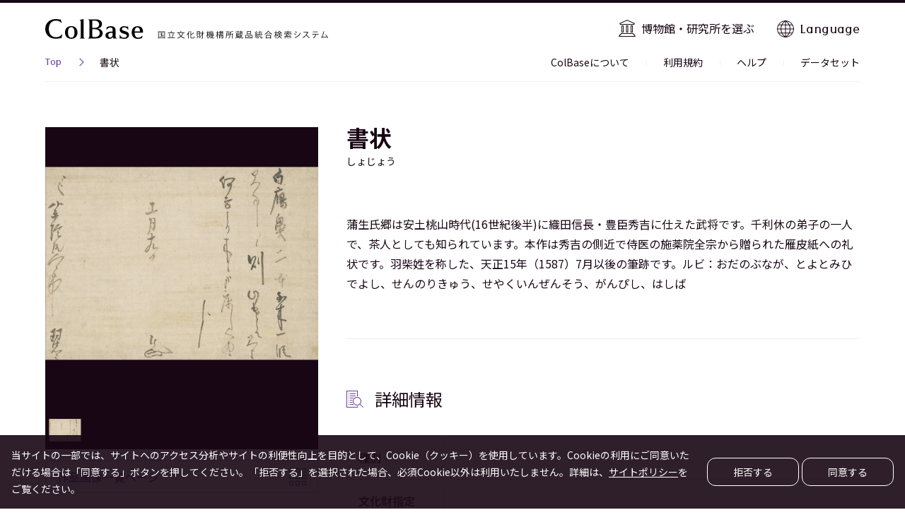

--- FILE ---
content_type: text/html
request_url: https://colbase.nich.go.jp/collection_items/tnm/B-2773?locale=ja
body_size: 3372
content:
<!doctype html>
<html>
  <head>
    <title>ColBase</title><meta data-n-head="1" charset="utf-8"><meta data-n-head="1" name="viewport" content="width=device-width,initial-scale=1"><link data-n-head="1" rel="shortcut icon" href="/img/iconified/favicon.ico" type="image/vnd.microsoft.icon"><link data-n-head="1" rel="apple-touch-icon" href="/img/iconified/apple-touch-icon.png"><link data-n-head="1" rel="apple-touch-icon" sizes="72x72" href="/img/iconified/apple-touch-icon-72x72.png"><link data-n-head="1" rel="apple-touch-icon" sizes="76x76" href="/img/iconified/apple-touch-icon-76x76.png"><link data-n-head="1" rel="apple-touch-icon" sizes="114x114" href="/img/iconified/apple-touch-icon-114x114.png"><link data-n-head="1" rel="apple-touch-icon" sizes="120x120" href="/img/iconified/apple-touch-icon-120x120.png"><link data-n-head="1" rel="apple-touch-icon" sizes="144x144" href="/img/iconified/apple-touch-icon-144x144.png"><link data-n-head="1" rel="apple-touch-icon" sizes="152x152" href="/img/iconified/apple-touch-icon-152x152.png"><link data-n-head="1" rel="stylesheet" href="https://fonts.googleapis.com/css?family=Noto+Sans+JP:400,700|Tenali+Ramakrishna&display=swap&subset=japanese"><link rel="preload" href="/_nuxt/885988296cbcaecdf583.js" as="script"><link rel="preload" href="/_nuxt/efdbea7532f06267bd75.js" as="script"><link rel="preload" href="/_nuxt/e0a7a4cb21e152379ea2.js" as="script"><link rel="preload" href="/_nuxt/99a383e9a541f99cc662.js" as="script">
  </head>
  <body>
    <div id="__nuxt"><style>#nuxt-loading{visibility:hidden;opacity:0;position:absolute;left:0;right:0;top:0;bottom:0;display:flex;justify-content:center;align-items:center;flex-direction:column;animation:nuxtLoadingIn 10s ease;-webkit-animation:nuxtLoadingIn 10s ease;animation-fill-mode:forwards;overflow:hidden}@keyframes nuxtLoadingIn{0%{visibility:hidden;opacity:0}20%{visibility:visible;opacity:0}100%{visibility:visible;opacity:1}}@-webkit-keyframes nuxtLoadingIn{0%{visibility:hidden;opacity:0}20%{visibility:visible;opacity:0}100%{visibility:visible;opacity:1}}#nuxt-loading>div,#nuxt-loading>div:after{border-radius:50%;width:5rem;height:5rem}#nuxt-loading>div{font-size:10px;position:relative;text-indent:-9999em;border:.5rem solid #f5f5f5;border-left:.5rem solid #000;-webkit-transform:translateZ(0);-ms-transform:translateZ(0);transform:translateZ(0);-webkit-animation:nuxtLoading 1.1s infinite linear;animation:nuxtLoading 1.1s infinite linear}#nuxt-loading.error>div{border-left:.5rem solid #ff4500;animation-duration:5s}@-webkit-keyframes nuxtLoading{0%{-webkit-transform:rotate(0);transform:rotate(0)}100%{-webkit-transform:rotate(360deg);transform:rotate(360deg)}}@keyframes nuxtLoading{0%{-webkit-transform:rotate(0);transform:rotate(0)}100%{-webkit-transform:rotate(360deg);transform:rotate(360deg)}}</style><script>window.addEventListener("error",function(){var e=document.getElementById("nuxt-loading");e&&(e.className+=" error")})</script><div id="nuxt-loading" aria-live="polite" role="status"><div>Loading...</div></div></div>
  <script type="text/javascript" src="/_nuxt/885988296cbcaecdf583.js"></script><script type="text/javascript" src="/_nuxt/efdbea7532f06267bd75.js"></script><script type="text/javascript" src="/_nuxt/e0a7a4cb21e152379ea2.js"></script><script type="text/javascript" src="/_nuxt/99a383e9a541f99cc662.js"></script></body>
</html>


--- FILE ---
content_type: image/svg+xml
request_url: https://colbase.nich.go.jp/img/ico-lang.svg
body_size: 1456
content:
<svg xmlns="http://www.w3.org/2000/svg" viewBox="0 0 24 24"><defs><style>.cls-1{fill:#180614;}</style></defs><title>ico-lang</title><g><path id="ico-lang" class="cls-1" d="M23.975,11.5A11.985,11.985,0,0,0,12.953.048C12.8.034,12.651.03,12.5.022V0h-1V.022c-.151.008-.3.012-.453.026A11.985,11.985,0,0,0,.025,11.5H0v1H.025A11.985,11.985,0,0,0,11.047,23.952c.15.014.3.018.453.026V24h1v-.022c.151-.008.3-.012.453-.026A11.985,11.985,0,0,0,23.975,12.5H24v-1Zm-4.992,0a13.89,13.89,0,0,0-1.009-4.75h3.69a10.93,10.93,0,0,1,1.311,4.75ZM11.5,5.75H7.612A13.092,13.092,0,0,1,11.5,1.406Zm1-4.344A13.092,13.092,0,0,1,16.388,5.75H12.5Zm-1,5.344V11.5H6.019a12.865,12.865,0,0,1,1.1-4.75Zm0,5.75v4.75H7.118a12.865,12.865,0,0,1-1.1-4.75Zm0,5.75v4.344A13.092,13.092,0,0,1,7.612,18.25Zm1,0h3.888A13.092,13.092,0,0,1,12.5,22.594Zm0-1V12.5h5.481a12.865,12.865,0,0,1-1.1,4.75Zm0-5.75V6.75h4.382a12.865,12.865,0,0,1,1.1,4.75Zm8.541-5.75H17.523a14.073,14.073,0,0,0-3.688-4.584A11,11,0,0,1,21.041,5.75ZM10.165,1.166A14.073,14.073,0,0,0,6.477,5.75H2.959A11,11,0,0,1,10.165,1.166ZM2.336,6.75h3.69A13.89,13.89,0,0,0,5.017,11.5H1.025A10.93,10.93,0,0,1,2.336,6.75ZM5.017,12.5a13.89,13.89,0,0,0,1.009,4.75H2.336A10.93,10.93,0,0,1,1.025,12.5ZM2.959,18.25H6.477a14.073,14.073,0,0,0,3.688,4.584A11,11,0,0,1,2.959,18.25Zm10.876,4.584a14.073,14.073,0,0,0,3.688-4.584h3.518A11,11,0,0,1,13.835,22.834Zm7.829-5.584h-3.69a13.89,13.89,0,0,0,1.009-4.75h3.992A10.93,10.93,0,0,1,21.664,17.25Z"/></g></svg>

--- FILE ---
content_type: application/javascript
request_url: https://colbase.nich.go.jp/_nuxt/caaa573a3867568e3ac2.js
body_size: 128965
content:
(window.webpackJsonp=window.webpackJsonp||[]).push([[1],Array(395).concat([function(t,e,n){"use strict";n.r(e);var r=n(688),o=n(438);for(var l in o)"default"!==l&&function(t){n.d(e,t,(function(){return o[t]}))}(l);var c=n(17),component=Object(c.a)(o.default,r.a,r.b,!1,null,null,null);e.default=component.exports},function(t,e,n){"use strict";n.r(e);var r=n(687),o=n(434);for(var l in o)"default"!==l&&function(t){n.d(e,t,(function(){return o[t]}))}(l);n(646);var c=n(17),component=Object(c.a)(o.default,r.a,r.b,!1,null,"7a8799e6",null);e.default=component.exports},,,function(t,e,n){"use strict";var r=n(0);n(42),n(23),n(18),n(93),n(29),n(130),n(13),n(22),n(45),n(32),n(72),n(19),n(33),n(223),Object.defineProperty(e,"__esModule",{value:!0}),e.CollectionItemForm=void 0;var o,l=r(n(61)),c=r(n(166));e.CollectionItemForm=o,function(t){t.DEFAULT_LIMIT=100,t.toUrlQueryString=function(t){var e=Object.assign({},t),n=new URLSearchParams,r=(0,c.default)(e);return Object.entries(r).filter((function(t){var e=(0,l.default)(t,2),n=(e[0],e[1]);return void 0!==n&&""!==n})).forEach((function(t){var e=(0,l.default)(t,2),r=e[0],o=e[1];"with_image_file"===r||"only_parent"===r?n.append(r,(!0===o?1:0).toString()):Array.isArray(o)?n.append("".concat(r),o.join(",")):n.append(r,String(o))})),n.toString()},t.createfromQuery=function(t){var e=[];return t.categoryIds&&(e=t.categoryIds.split(",").map((function(t){return parseInt(t)})).filter((function(t){return!isNaN(t)}))),Object.assign({},t,{withImageFile:1===t.withImageFile,onlyParent:1===t.onlyParent,categoryIds:e})},t.bunkazaiOptions=function(t){return[{label:"",value:""}].concat(["national_treasure","important_cultural_property","important_art_object"].map((function(e){return{label:t.t("bunkazai.".concat(e)).toString(),value:t.t("bunkazai.".concat(e)).toString()}})))},t.bunruiOptions=function(t){return[{label:"",value:""}].concat(["painting","calligraphy","sculpture","architecture","decorative_arts","archaeology","ethnological_materials","historical_materials","japanese_books","photography","collection_of_Horyuji_treasures","kuroda_memorial_hall_collection"].map((function(e){return{label:t.t("bunrui.labels.".concat(e)).toString(),value:t.t("bunrui.values.".concat(e)).toString()}})))},t.buildDefault=function(e){return{locale:e.locale,limit:t.DEFAULT_LIMIT,organizationId:e.organizationId||"",withImageFile:!0,onlyParent:!1}}}(o||(e.CollectionItemForm=o={}))},,,,,,,,,,,,,,,,,,,,,,,,,,,,,,,,,function(t,e,n){"use strict";n.r(e);var r=n(433),o=n.n(r);for(var l in r)"default"!==l&&function(t){n.d(e,t,(function(){return r[t]}))}(l);e.default=o.a},function(t,e,n){"use strict";var r=n(0);n(127),n(21),Object.defineProperty(e,"__esModule",{value:!0}),e.default=e.title=void 0;var o=r(n(27)),l=r(n(60)),c=r(n(59)),d=r(n(41)),f=r(n(58)),v=r(n(15)),m=n(69),h=n(396),y=r(n(554)),_=function(t,e,n,desc){var r,o=arguments.length,l=o<3?e:null===desc?desc=Object.getOwnPropertyDescriptor(e,n):desc;if("object"===("undefined"==typeof Reflect?"undefined":(0,v.default)(Reflect))&&"function"==typeof Reflect.decorate)l=Reflect.decorate(t,e,n,desc);else for(var i=t.length-1;i>=0;i--)(r=t[i])&&(l=(o<3?r(l):o>3?r(e,n,l):r(e,n))||l);return o>3&&l&&Object.defineProperty(e,n,l),l},title="116_collection_search";e.title=title;var w=function(t){function e(){return(0,o.default)(this,e),(0,c.default)(this,(0,d.default)(e).apply(this,arguments))}return(0,f.default)(e,t),(0,l.default)(e,[{key:"breadcrumbs",get:function(){return[{title:h.title,url:(0,h.getUrl)({locale:this.locale})},{title:title}]}}]),e}(m.Vue);_([(0,m.Prop)({type:Number,required:!0})],w.prototype,"count",void 0),_([(0,m.Prop)({type:Number,required:!0})],w.prototype,"page",void 0),_([(0,m.Prop)({type:Number,required:!0})],w.prototype,"limit",void 0),_([(0,m.Prop)({type:Object,required:!0})],w.prototype,"query",void 0),_([(0,m.Prop)({type:Array,required:!0})],w.prototype,"organizations",void 0),_([(0,m.Prop)({type:Array,required:!0})],w.prototype,"documentSummaries",void 0),_([(0,m.Prop)({type:Array,required:!0})],w.prototype,"collectionItems",void 0),_([(0,m.Prop)({type:String,required:!0})],w.prototype,"locale",void 0),_([(0,m.Prop)({type:Array})],w.prototype,"categoryTree",void 0),_([(0,m.PropSync)("isScrollPageTopButtonShown",{type:Boolean})],w.prototype,"syncedIsScrollPageTopButtonShown",void 0),_([(0,m.PropSync)("checkScrollPageTopButtonShownIntervalId",{type:Number})],w.prototype,"syncedCheckScrollPageTopButtonShownIntervalId",void 0),_([(0,m.PropSync)("isLanguageListShown",{type:Boolean})],w.prototype,"syncedIsLanguageListShown",void 0);var k=w=_([(0,m.Component)({components:{CollectionItemListTemplate:y.default}})],w);e.default=k},function(t,e,n){"use strict";n.r(e);var r=n(435),o=n.n(r);for(var l in r)"default"!==l&&function(t){n.d(e,t,(function(){return r[t]}))}(l);e.default=o.a},function(t,e,n){"use strict";var r=n(0);n(127),n(21),Object.defineProperty(e,"__esModule",{value:!0}),e.default=e.getUrl=e.title=void 0;var o=r(n(27)),l=r(n(60)),c=r(n(59)),d=r(n(41)),f=r(n(58)),v=r(n(15)),m=n(69),h=r(n(568)),y=r(n(640)),_=r(n(553)),w=r(n(394)),k=function(t,e,n,desc){var r,o=arguments.length,l=o<3?e:null===desc?desc=Object.getOwnPropertyDescriptor(e,n):desc;if("object"===("undefined"==typeof Reflect?"undefined":(0,v.default)(Reflect))&&"function"==typeof Reflect.decorate)l=Reflect.decorate(t,e,n,desc);else for(var i=t.length-1;i>=0;i--)(r=t[i])&&(l=(o<3?r(l):o>3?r(e,n,l):r(e,n))||l);return o>3&&l&&Object.defineProperty(e,n,l),l};e.title="Top";e.getUrl=function(t){var e=t.locale;return"/?locale=".concat(e)};var P=function(t){function e(){var t;return(0,o.default)(this,e),(t=(0,c.default)(this,(0,d.default)(e).apply(this,arguments))).openMenu=!1,t}return(0,f.default)(e,t),(0,l.default)(e,[{key:"addCollectionItemSummaries",value:function(){}},{key:"closeLanguageList",value:function(){this.syncedIsLanguageListShown=!1}}]),e}(m.Vue);k([(0,m.Prop)({type:Array,required:!0})],P.prototype,"bulletins",void 0),k([(0,m.Prop)({type:Array,required:!0})],P.prototype,"collectionItemSummaries",void 0),k([(0,m.Prop)({type:Array,required:!0})],P.prototype,"documentSummaries",void 0),k([(0,m.Prop)({type:Array,required:!0})],P.prototype,"organizations",void 0),k([(0,m.Prop)({type:String})],P.prototype,"locale",void 0),k([(0,m.Prop)({type:Object})],P.prototype,"pickupCollectionItem",void 0),k([(0,m.Prop)({type:Array})],P.prototype,"categoryTree",void 0),k([(0,m.PropSync)("currentBulletinId",{type:Number})],P.prototype,"syncedCurrentBulletinId",void 0),k([(0,m.PropSync)("isDetailSearchFormShown",{type:Boolean})],P.prototype,"syncedIsDetailSearchFormShown",void 0),k([(0,m.PropSync)("isLanguageListShown",{type:Boolean})],P.prototype,"syncedIsLanguageListShown",void 0),k([(0,m.PropSync)("isScrollPageTopButtonShown",{type:Boolean})],P.prototype,"syncedIsScrollPageTopButtonShown",void 0),k([(0,m.PropSync)("checkScrollPageTopButtonShownIntervalId",{type:Number})],P.prototype,"syncedCheckScrollPageTopButtonShownIntervalId",void 0),k([(0,m.Emit)()],P.prototype,"addCollectionItemSummaries",null);var S=P=k([(0,m.Component)({components:{TopHeader:h.default,BulletinSection:y.default,CollectionItemSummaryListItem:_.default,AppFooter:w.default}})],P);e.default=S},function(t,e,n){"use strict";n.r(e);var r=n(437),o=n.n(r);for(var l in r)"default"!==l&&function(t){n.d(e,t,(function(){return r[t]}))}(l);e.default=o.a},function(t,e,n){"use strict";var r=n(0);n(21),n(22),n(224),Object.defineProperty(e,"__esModule",{value:!0}),e.default=void 0;var o=r(n(27)),l=r(n(60)),c=r(n(59)),d=r(n(41)),f=r(n(58)),v=r(n(15)),m=n(69),h=n(395),y=n(399),_=r(n(478)),w=r(n(417)),k=r(n(410)),P=function(t,e,n,desc){var r,o=arguments.length,l=o<3?e:null===desc?desc=Object.getOwnPropertyDescriptor(e,n):desc;if("object"===("undefined"==typeof Reflect?"undefined":(0,v.default)(Reflect))&&"function"==typeof Reflect.decorate)l=Reflect.decorate(t,e,n,desc);else for(var i=t.length-1;i>=0;i--)(r=t[i])&&(l=(o<3?r(l):o>3?r(e,n,l):r(e,n))||l);return o>3&&l&&Object.defineProperty(e,n,l),l},S=function(t){function e(){var t;return(0,o.default)(this,e),(t=(0,c.default)(this,(0,d.default)(e).apply(this,arguments))).query={locale:t.locale,limit:y.CollectionItemForm.DEFAULT_LIMIT,organizationId:"",withImageFile:!0,onlyParent:!1},t}return(0,f.default)(e,t),(0,l.default)(e,[{key:"created",value:function(){this.bunkazaiOptions=y.CollectionItemForm.bunkazaiOptions(this.$i18n),this.bunruiOptions=y.CollectionItemForm.bunruiOptions(this.$i18n)}},{key:"enterEvent",value:function(t){13===t.keyCode&&this.search()}},{key:"search",value:function(){window.location.href="/collection_items?".concat(y.CollectionItemForm.toUrlQueryString(this.query))}},{key:"toggleDetailSearchForm",value:function(){this.syncedIsDetailSearchFormShown=!this.syncedIsDetailSearchFormShown}},{key:"toggleLanguageListShown",value:function(){this.syncedIsLanguageListShown=!this.syncedIsLanguageListShown}},{key:"withoutImageFile",get:function(){return!this.query.withImageFile},set:function(t){this.query.withImageFile=!t}},{key:"pickupCollectionItemUrl",get:function(){return this.pickupCollectionItem.imageFiles[0].keyVisualUrl}},{key:"pickupCollectionItemTitle",get:function(){return this.pickupCollectionItem.title}},{key:"collectionItemDetailPageUrl",get:function(){return(0,h.getUrl)({organizationPathName:this.pickupCollectionItem.organizationPathName,organizationItemKey:this.pickupCollectionItem.organizationItemKey,locale:this.locale})}}]),e}(m.Vue);P([(0,m.Prop)({type:Array,required:!0})],S.prototype,"documentSummaries",void 0),P([(0,m.Prop)({type:Array})],S.prototype,"categoryTree",void 0),P([(0,m.Prop)({type:String})],S.prototype,"locale",void 0),P([(0,m.Prop)({type:Object})],S.prototype,"pickupCollectionItem",void 0),P([(0,m.Prop)({type:Array,required:!0})],S.prototype,"organizations",void 0),P([(0,m.PropSync)("isDetailSearchFormShown",{type:Boolean})],S.prototype,"syncedIsDetailSearchFormShown",void 0),P([(0,m.PropSync)("isLanguageListShown",{type:Boolean})],S.prototype,"syncedIsLanguageListShown",void 0),P([(0,m.PropSync)("openMenu",{type:Boolean})],S.prototype,"syncedOpenMenu",void 0);var I=S=P([(0,m.Component)({components:{AppMenu:k.default,CategoryTreeSelect:_.default,LanguageList:w.default}})],S);e.default=I},function(t,e,n){"use strict";n.r(e);var r=n(439),o=n.n(r);for(var l in r)"default"!==l&&function(t){n.d(e,t,(function(){return r[t]}))}(l);e.default=o.a},function(t,e,n){"use strict";var r=n(0);n(42),n(227),n(62),n(127),n(21),n(13),n(32),n(33),n(223),Object.defineProperty(e,"__esModule",{value:!0}),e.default=e.getUrl=e.getTitle=void 0;var o=r(n(27)),l=r(n(60)),c=r(n(59)),d=r(n(41)),f=r(n(58)),v=r(n(15)),m=n(69),h=r(n(569)),y=n(396),_=n(543),w=function(t,e,n,desc){var r,o=arguments.length,l=o<3?e:null===desc?desc=Object.getOwnPropertyDescriptor(e,n):desc;if("object"===("undefined"==typeof Reflect?"undefined":(0,v.default)(Reflect))&&"function"==typeof Reflect.decorate)l=Reflect.decorate(t,e,n,desc);else for(var i=t.length-1;i>=0;i--)(r=t[i])&&(l=(o<3?r(l):o>3?r(e,n,l):r(e,n))||l);return o>3&&l&&Object.defineProperty(e,n,l),l},k=function(t){return t.title};e.getTitle=k;e.getUrl=function(t){var e=t.organizationPathName,n=t.organizationItemKey,r=t.locale;return"/collection_items/".concat(e,"/").concat(n,"?locale=").concat(r)};var P=function(t){function e(){return(0,o.default)(this,e),(0,c.default)(this,(0,d.default)(e).apply(this,arguments))}return(0,f.default)(e,t),(0,l.default)(e,[{key:"breadcrumbs",get:function(){var t=[{title:y.title,url:(0,y.getUrl)({locale:this.locale})},{title:k(this.collectionItem)}];if(!document.referrer)return t;var e=new URL(document.referrer),n=this.$router.resolve(e.pathname);switch(n.route.name){case"collection_items":t.splice(-1,0,{title:_.title,url:document.referrer});break;case"organizations-organizationId":t.splice(-1,0,{title:this.collectionItem.organizationTitle,url:this.$router.resolve({name:"organizations-organizationId",params:{organizationId:n.route.params.organizationId}}).href});break;case"organizations-organizationId-collection_items":t.splice(-1,0,{title:this.collectionItem.organizationTitle,url:this.$router.resolve({name:"organizations-organizationId",params:{organizationId:n.route.params.organizationId}}).href}),t.splice(-1,0,{title:_.title,url:document.referrer})}return t}}]),e}(m.Vue);w([(0,m.Prop)({type:Array})],P.prototype,"documentSummaries",void 0),w([(0,m.Prop)({type:Object})],P.prototype,"collectionItem",void 0),w([(0,m.Prop)({type:String})],P.prototype,"locale",void 0),w([(0,m.PropSync)("isScrollPageTopButtonShown",{type:Boolean})],P.prototype,"syncedIsScrollPageTopButtonShown",void 0),w([(0,m.PropSync)("checkScrollPageTopButtonShownIntervalId",{type:Number})],P.prototype,"syncedCheckScrollPageTopButtonShownIntervalId",void 0),w([(0,m.PropSync)("isLanguageListShown",{type:Boolean})],P.prototype,"syncedIsLanguageListShown",void 0);var S=P=w([(0,m.Component)({components:{CollectionItemDetailTemplate:h.default}})],P);e.default=S},function(t,e,n){"use strict";n.r(e);var r=n(441),o=n.n(r);for(var l in r)"default"!==l&&function(t){n.d(e,t,(function(){return r[t]}))}(l);e.default=o.a},function(t,e,n){"use strict";var r=n(0);n(28),n(42),n(23),n(18),n(127),n(21),n(43),n(35),n(19),Object.defineProperty(e,"__esModule",{value:!0}),e.default=void 0;var o=r(n(44)),l=r(n(27)),c=r(n(60)),d=r(n(59)),f=r(n(41)),v=r(n(58)),m=r(n(15)),h=n(69),y=r(n(570)),_=r(n(585)),w=r(n(588)),k=r(n(589)),P=r(n(590)),S=r(n(591)),I=r(n(599)),C=r(n(600)),x=r(n(397)),j=r(n(394)),O=n(399);function z(object,t){var e=Object.keys(object);if(Object.getOwnPropertySymbols){var n=Object.getOwnPropertySymbols(object);t&&(n=n.filter((function(t){return Object.getOwnPropertyDescriptor(object,t).enumerable}))),e.push.apply(e,n)}return e}var T=function(t,e,n,desc){var r,o=arguments.length,l=o<3?e:null===desc?desc=Object.getOwnPropertyDescriptor(e,n):desc;if("object"===("undefined"==typeof Reflect?"undefined":(0,m.default)(Reflect))&&"function"==typeof Reflect.decorate)l=Reflect.decorate(t,e,n,desc);else for(var i=t.length-1;i>=0;i--)(r=t[i])&&(l=(o<3?r(l):o>3?r(e,n,l):r(e,n))||l);return o>3&&l&&Object.defineProperty(e,n,l),l},$=function(t){function e(){var t;return(0,l.default)(this,e),(t=(0,d.default)(this,(0,f.default)(e).apply(this,arguments))).openMenu=!1,t}return(0,v.default)(e,t),(0,c.default)(e,[{key:"closeLanguageList",value:function(){this.syncedIsLanguageListShown=!1}},{key:"searchWithCategory",value:function(t){var e=function(t){for(var i=1;i<arguments.length;i++){var source=null!=arguments[i]?arguments[i]:{};i%2?z(Object(source),!0).forEach((function(e){(0,o.default)(t,e,source[e])})):Object.getOwnPropertyDescriptors?Object.defineProperties(t,Object.getOwnPropertyDescriptors(source)):z(Object(source)).forEach((function(e){Object.defineProperty(t,e,Object.getOwnPropertyDescriptor(source,e))}))}return t}({},O.CollectionItemForm.buildDefault({locale:this.locale}),{categoryIds:[t]});window.location.href="/collection_items?".concat(O.CollectionItemForm.toUrlQueryString(e))}},{key:"descriptions",get:function(){return this.collectionItem.descriptions}},{key:"topUrl",get:function(){return this.$route.path==="/collection_items/".concat(this.organizationPathName,"/").concat(this.organizationItemKey)?"/?locale=".concat(this.locale):"/organizations/".concat(this.organizationId,"?locale=").concat(this.locale)}},{key:"organizationId",get:function(){return this.collectionItem.organizationId}},{key:"organizationPathName",get:function(){return this.collectionItem.organizationPathName}},{key:"organizationItemKey",get:function(){return this.collectionItem.organizationItemKey}},{key:"title",get:function(){return this.collectionItem.title}},{key:"titleKana",get:function(){return this.collectionItem.titleKana}},{key:"categories",get:function(){return this.collectionItem.categories}},{key:"bunkazai",get:function(){return this.collectionItem.bunkazai}},{key:"bunrui",get:function(){return this.collectionItem.bunrui}},{key:"insuu",get:function(){return this.collectionItem.insuu}},{key:"sakusha",get:function(){return this.collectionItem.sakusha}},{key:"jidaiSeiki",get:function(){return this.collectionItem.jidaiSeiki}},{key:"seisakuchi",get:function(){return this.collectionItem.seisakuchi}},{key:"shutudochi",get:function(){return this.collectionItem.shutudochi}},{key:"hinshituKeijo",get:function(){return this.collectionItem.hinshituKeijo}},{key:"houryo",get:function(){return this.collectionItem.houryo}},{key:"meibun",get:function(){return this.collectionItem.meibun}},{key:"kizousha",get:function(){return this.collectionItem.kizousha}},{key:"shozousha",get:function(){return this.collectionItem.shozousha}},{key:"binaryFiles",get:function(){return this.collectionItem.binaryFiles}},{key:"imagesZipUrl",get:function(){return this.collectionItem.imagesZipUrl}},{key:"hasParent",get:function(){return null!==this.parent&&void 0!==this.parent}},{key:"parent",get:function(){return this.collectionItem.parent}},{key:"hasChildren",get:function(){return this.children.length>0}},{key:"children",get:function(){return this.collectionItem.children}},{key:"sourceLinks",get:function(){return this.collectionItem.links.filter((function(link){return"source"===link.linkType}))}},{key:"referenceLinks",get:function(){return this.collectionItem.links.filter((function(link){return"source"!==link.linkType}))}},{key:"isPictureScroll",get:function(){return this.collectionItem.pictureScroll}},{key:"isJaLocale",get:function(){return"ja"===this.locale}}]),e}(h.Vue);T([(0,h.Prop)({type:Array,required:!0})],$.prototype,"breadcrumbs",void 0),T([(0,h.Prop)({type:Array})],$.prototype,"documentSummaries",void 0),T([(0,h.Prop)({type:Object})],$.prototype,"collectionItem",void 0),T([(0,h.Prop)({type:String})],$.prototype,"locale",void 0),T([(0,h.PropSync)("isScrollPageTopButtonShown",{type:Boolean})],$.prototype,"syncedIsScrollPageTopButtonShown",void 0),T([(0,h.PropSync)("checkScrollPageTopButtonShownIntervalId",{type:Number})],$.prototype,"syncedCheckScrollPageTopButtonShownIntervalId",void 0),T([(0,h.PropSync)("isLanguageListShown",{type:Boolean})],$.prototype,"syncedIsLanguageListShown",void 0);var L=$=T([(0,h.Component)({components:{AppHeader:x.default,CollectionItemImage:y.default,CollectionItemDescriptionListItem:P.default,InfoTable:_.default,ParentSection:k.default,ChildrenSection:w.default,DownloadSection:S.default,MuseumLinkSection:I.default,ReferenceLinkSection:C.default,AppFooter:j.default}})],$);e.default=L},function(t,e,n){"use strict";n.r(e);var r=n(443),o=n.n(r);for(var l in r)"default"!==l&&function(t){n.d(e,t,(function(){return r[t]}))}(l);e.default=o.a},function(t,e,n){"use strict";var r=n(0);n(42),n(29),n(21),n(22),n(63),Object.defineProperty(e,"__esModule",{value:!0}),e.default=void 0;var o=r(n(220)),l=r(n(167)),c=r(n(27)),d=r(n(60)),f=r(n(59)),v=r(n(41)),m=r(n(58)),h=r(n(15)),y=n(571),_=n(69),w=n(544),k=r(n(582)),P=function(t,e,n,desc){var r,o=arguments.length,l=o<3?e:null===desc?desc=Object.getOwnPropertyDescriptor(e,n):desc;if("object"===("undefined"==typeof Reflect?"undefined":(0,h.default)(Reflect))&&"function"==typeof Reflect.decorate)l=Reflect.decorate(t,e,n,desc);else for(var i=t.length-1;i>=0;i--)(r=t[i])&&(l=(o<3?r(l):o>3?r(e,n,l):r(e,n))||l);return o>3&&l&&Object.defineProperty(e,n,l),l},S=function(t){function e(){var t;return(0,c.default)(this,e),(t=(0,f.default)(this,(0,v.default)(e).apply(this,arguments))).currentImageFileIndex=0,t.pictureSwipeTransition={enter:!1,enterTo:!1,enterActive:!1,leave:!1,leaveTo:!1,leaveActive:!1},t.pictureSwipeItems=[],t}return(0,m.default)(e,t),(0,d.default)(e,[{key:"mounted",value:function(){var t=this,e=this.imageFiles.map((function(img){return img.url}));(0,w.initPhotoSwipe)(e,(function(e){t.currentImageFileIndex=e}))}},{key:"navigateClick",value:function(t){"forward"===t?this.currentImageFileIndex+=1:this.currentImageFileIndex-=1,this.startLeaveTransition()}},{key:"thumbnailChanged",value:function(t){this.currentImageFileIndex=t,this.startLeaveTransition()}},{key:"startLeaveTransition",value:function(){this.pictureSwipeTransition.leaveTo=!0,this.pictureSwipeTransition.leaveActive=!0}},{key:"afterTransition",value:function(t){if("opacity"===t.propertyName)return this.pictureSwipeTransition.leaveActive?(this.pictureSwipeTransition.leaveActive=!1,this.pictureSwipeTransition.leaveTo=!1,this.pictureSwipeTransition.enter=!1,void(this.pictureSwipeTransition.enterActive=!0)):void(this.pictureSwipeTransition.enterActive&&(this.pictureSwipeTransition.enterActive=!1))}},{key:"pictureSwipeClass",get:function(){return{"v-enter":this.pictureSwipeTransition.enter,"v-enter-active":this.pictureSwipeTransition.enterActive,"v-leave-to":this.pictureSwipeTransition.leaveTo,"v-leave-active":this.pictureSwipeTransition.leaveActive}}},{key:"collectionItemImagesUrl",get:function(){var path=this.$route.path.replace("collection_items","collection_item_images");return"".concat(path,"?locale=").concat(this.$route.query.locale)}},{key:"thumbnailLoaded",get:function(){return this.pictureSwipeItems.length>0}},{key:"imageFilesWithReverse",get:function(){return this.isPictureScroll?(0,o.default)(Array,(0,l.default)(this.imageFiles)).reverse():this.imageFiles}},{key:"currentAbsImageFileIndex",get:function(){return 1===this.imageFiles.length?0:this.currentImageFileIndex>=0?this.currentImageFileIndex%this.imageFiles.length:this.imageFiles.length-Math.abs(this.currentImageFileIndex)%this.imageFiles.length}}]),e}(_.Vue);P([(0,_.Prop)({type:Array,required:!0})],S.prototype,"imageFiles",void 0),P([(0,_.Prop)({type:Boolean,required:!0})],S.prototype,"isPictureScroll",void 0),P([(0,_.Prop)({type:String,required:!0})],S.prototype,"title",void 0),P([(0,_.Ref)("thumbnail")],S.prototype,"thumbnailComponent",void 0),P([(0,_.Ref)()],S.prototype,"swipe",void 0),P([(0,_.Ref)()],S.prototype,"swipeUl",void 0);var I=S=P([(0,_.Component)({components:{Slide:y.Slide,Carousel:y.Carousel,ThumbnailListItem:k.default}})],S);e.default=I},function(t,e,n){"use strict";n.r(e);var r=n(445),o=n.n(r);for(var l in r)"default"!==l&&function(t){n.d(e,t,(function(){return r[t]}))}(l);e.default=o.a},function(t,e,n){"use strict";var r=n(0);n(21),Object.defineProperty(e,"__esModule",{value:!0}),e.default=void 0;var o=r(n(27)),l=r(n(59)),c=r(n(41)),d=r(n(58)),f=r(n(15)),v=n(69),m=function(t,e,n,desc){var r,o=arguments.length,l=o<3?e:null===desc?desc=Object.getOwnPropertyDescriptor(e,n):desc;if("object"===("undefined"==typeof Reflect?"undefined":(0,f.default)(Reflect))&&"function"==typeof Reflect.decorate)l=Reflect.decorate(t,e,n,desc);else for(var i=t.length-1;i>=0;i--)(r=t[i])&&(l=(o<3?r(l):o>3?r(e,n,l):r(e,n))||l);return o>3&&l&&Object.defineProperty(e,n,l),l},h=function(t){function e(){return(0,o.default)(this,e),(0,l.default)(this,(0,c.default)(e).apply(this,arguments))}return(0,d.default)(e,t),e}(v.Vue);m([(0,v.Prop)({type:String,required:!0})],h.prototype,"thumbnailUrl",void 0),m([(0,v.Prop)({type:String,required:!0})],h.prototype,"alt",void 0);var y=h=m([v.Component],h);e.default=y},function(t,e,n){var content=n(584);"string"==typeof content&&(content=[[t.i,content,""]]),content.locals&&(t.exports=content.locals);(0,n(71).default)("7d1641d6",content,!0,{sourceMap:!1})},function(t,e,n){"use strict";n.r(e);var r=n(448),o=n.n(r);for(var l in r)"default"!==l&&function(t){n.d(e,t,(function(){return r[t]}))}(l);e.default=o.a},function(t,e,n){"use strict";var r=n(0);n(21),Object.defineProperty(e,"__esModule",{value:!0}),e.default=void 0;var o=r(n(27)),l=r(n(60)),c=r(n(59)),d=r(n(41)),f=r(n(58)),v=r(n(15)),m=n(69),h=r(n(586)),y=r(n(587)),_=function(t,e,n,desc){var r,o=arguments.length,l=o<3?e:null===desc?desc=Object.getOwnPropertyDescriptor(e,n):desc;if("object"===("undefined"==typeof Reflect?"undefined":(0,v.default)(Reflect))&&"function"==typeof Reflect.decorate)l=Reflect.decorate(t,e,n,desc);else for(var i=t.length-1;i>=0;i--)(r=t[i])&&(l=(o<3?r(l):o>3?r(e,n,l):r(e,n))||l);return o>3&&l&&Object.defineProperty(e,n,l),l},w=function(t){function e(){return(0,o.default)(this,e),(0,c.default)(this,(0,d.default)(e).apply(this,arguments))}return(0,f.default)(e,t),(0,l.default)(e,[{key:"categoryClicked",value:function(t){return t}}]),e}(m.Vue);_([(0,m.Prop)({type:String,required:!0})],w.prototype,"organizationItemKey",void 0),_([(0,m.Prop)({type:Array})],w.prototype,"categories",void 0),_([(0,m.Prop)({type:String})],w.prototype,"bunkazai",void 0),_([(0,m.Prop)({type:String})],w.prototype,"bunrui",void 0),_([(0,m.Prop)({type:String})],w.prototype,"insuu",void 0),_([(0,m.Prop)({type:String})],w.prototype,"sakusha",void 0),_([(0,m.Prop)({type:String})],w.prototype,"jidaiSeiki",void 0),_([(0,m.Prop)({type:String})],w.prototype,"seisakuchi",void 0),_([(0,m.Prop)({type:String})],w.prototype,"shutudochi",void 0),_([(0,m.Prop)({type:String})],w.prototype,"hinshituKeijo",void 0),_([(0,m.Prop)({type:String})],w.prototype,"houryo",void 0),_([(0,m.Prop)({type:String})],w.prototype,"meibun",void 0),_([(0,m.Prop)({type:String})],w.prototype,"kizousha",void 0),_([(0,m.Prop)({type:String})],w.prototype,"shozousha",void 0),_([(0,m.Emit)()],w.prototype,"categoryClicked",null);var k=w=_([(0,m.Component)({components:{Record:h.default,CategoryTree:y.default}})],w);e.default=k},function(t,e,n){"use strict";n.r(e);var r=n(450),o=n.n(r);for(var l in r)"default"!==l&&function(t){n.d(e,t,(function(){return r[t]}))}(l);e.default=o.a},function(t,e,n){"use strict";var r=n(0);n(21),Object.defineProperty(e,"__esModule",{value:!0}),e.default=void 0;var o=r(n(27)),l=r(n(60)),c=r(n(59)),d=r(n(41)),f=r(n(58)),v=r(n(15)),m=n(69),h=function(t,e,n,desc){var r,o=arguments.length,l=o<3?e:null===desc?desc=Object.getOwnPropertyDescriptor(e,n):desc;if("object"===("undefined"==typeof Reflect?"undefined":(0,v.default)(Reflect))&&"function"==typeof Reflect.decorate)l=Reflect.decorate(t,e,n,desc);else for(var i=t.length-1;i>=0;i--)(r=t[i])&&(l=(o<3?r(l):o>3?r(e,n,l):r(e,n))||l);return o>3&&l&&Object.defineProperty(e,n,l),l},y=function(t){function e(){return(0,o.default)(this,e),(0,c.default)(this,(0,d.default)(e).apply(this,arguments))}return(0,f.default)(e,t),(0,l.default)(e,[{key:"preWrapStyle",get:function(){return this.preWrap?"white-space: pre-wrap;":""}}]),e}(m.Vue);h([(0,m.Prop)({type:String,required:!0})],y.prototype,"header",void 0),h([(0,m.Prop)({type:String})],y.prototype,"data",void 0),h([(0,m.Prop)({type:Boolean,default:!1})],y.prototype,"preWrap",void 0);var _=y=h([m.Component],y);e.default=_},function(t,e,n){"use strict";n.r(e);var r=n(452),o=n.n(r);for(var l in r)"default"!==l&&function(t){n.d(e,t,(function(){return r[t]}))}(l);e.default=o.a},function(t,e,n){"use strict";var r=n(0);n(21),Object.defineProperty(e,"__esModule",{value:!0}),e.default=void 0;var o=r(n(27)),l=r(n(60)),c=r(n(59)),d=r(n(41)),f=r(n(58)),v=r(n(15)),m=n(69),h=function(t,e,n,desc){var r,o=arguments.length,l=o<3?e:null===desc?desc=Object.getOwnPropertyDescriptor(e,n):desc;if("object"===("undefined"==typeof Reflect?"undefined":(0,v.default)(Reflect))&&"function"==typeof Reflect.decorate)l=Reflect.decorate(t,e,n,desc);else for(var i=t.length-1;i>=0;i--)(r=t[i])&&(l=(o<3?r(l):o>3?r(e,n,l):r(e,n))||l);return o>3&&l&&Object.defineProperty(e,n,l),l},y=function(t){function e(){return(0,o.default)(this,e),(0,c.default)(this,(0,d.default)(e).apply(this,arguments))}return(0,f.default)(e,t),(0,l.default)(e,[{key:"categoryClicked",value:function(t){return t}}]),e}(m.Vue);h([(0,m.Prop)({type:Object,required:!0})],y.prototype,"category",void 0),h([(0,m.Emit)()],y.prototype,"categoryClicked",null);var _=y=h([m.Component],y);e.default=_},function(t,e,n){"use strict";n.r(e);var r=n(454),o=n.n(r);for(var l in r)"default"!==l&&function(t){n.d(e,t,(function(){return r[t]}))}(l);e.default=o.a},function(t,e,n){"use strict";var r=n(0);n(21),Object.defineProperty(e,"__esModule",{value:!0}),e.default=void 0;var o=r(n(27)),l=r(n(59)),c=r(n(41)),d=r(n(58)),f=r(n(15)),v=n(69),m=r(n(545)),h=function(t,e,n,desc){var r,o=arguments.length,l=o<3?e:null===desc?desc=Object.getOwnPropertyDescriptor(e,n):desc;if("object"===("undefined"==typeof Reflect?"undefined":(0,f.default)(Reflect))&&"function"==typeof Reflect.decorate)l=Reflect.decorate(t,e,n,desc);else for(var i=t.length-1;i>=0;i--)(r=t[i])&&(l=(o<3?r(l):o>3?r(e,n,l):r(e,n))||l);return o>3&&l&&Object.defineProperty(e,n,l),l},y=function(t){function e(){return(0,o.default)(this,e),(0,l.default)(this,(0,c.default)(e).apply(this,arguments))}return(0,d.default)(e,t),e}(v.Vue);h([(0,v.Prop)({type:Array,required:!0})],y.prototype,"children",void 0),h([(0,v.Prop)({type:String})],y.prototype,"locale",void 0);var _=y=h([(0,v.Component)({components:{ChildListItem:m.default}})],y);e.default=_},function(t,e,n){"use strict";n.r(e);var r=n(456),o=n.n(r);for(var l in r)"default"!==l&&function(t){n.d(e,t,(function(){return r[t]}))}(l);e.default=o.a},function(t,e,n){"use strict";var r=n(0);n(42),n(129),n(62),n(21),n(226),Object.defineProperty(e,"__esModule",{value:!0}),e.default=void 0;var o=r(n(27)),l=r(n(60)),c=r(n(59)),d=r(n(41)),f=r(n(58)),v=r(n(15)),m=n(69),h=n(395),y=function(t,e,n,desc){var r,o=arguments.length,l=o<3?e:null===desc?desc=Object.getOwnPropertyDescriptor(e,n):desc;if("object"===("undefined"==typeof Reflect?"undefined":(0,v.default)(Reflect))&&"function"==typeof Reflect.decorate)l=Reflect.decorate(t,e,n,desc);else for(var i=t.length-1;i>=0;i--)(r=t[i])&&(l=(o<3?r(l):o>3?r(e,n,l):r(e,n))||l);return o>3&&l&&Object.defineProperty(e,n,l),l},_=function(t){function e(){return(0,o.default)(this,e),(0,c.default)(this,(0,d.default)(e).apply(this,arguments))}return(0,f.default)(e,t),(0,l.default)(e,[{key:"title",get:function(){return this.collectionItem.title}},{key:"jidaiSeiki",get:function(){return this.collectionItem.jidaiSeiki}},{key:"bunkazai",get:function(){return this.collectionItem.bunkazai}},{key:"shozousha",get:function(){return this.collectionItem.shozousha}},{key:"imageUrl",get:function(){var t=this.collectionItem.imageFiles.find((function(t){return t.main}));return void 0===t?"/img/noimage.png":t.slideshowSUrl}},{key:"organizationPathName",get:function(){return this.collectionItem.organizationPathName}},{key:"organizationItemKey",get:function(){return this.collectionItem.organizationItemKey}},{key:"organizationId",get:function(){return this.collectionItem.organizationId}},{key:"url",get:function(){var t=(0,h.getUrl)({organizationPathName:this.organizationPathName,organizationItemKey:this.organizationItemKey,locale:this.locale});return this.$route.name.startsWith("organizations-organizationId")?"/organizations/".concat(this.organizationId).concat(t):t}}]),e}(m.Vue);y([(0,m.Prop)({type:Object,required:!0})],_.prototype,"collectionItem",void 0),y([(0,m.Prop)({type:String})],_.prototype,"locale",void 0);var w=_=y([m.Component],_);e.default=w},function(t,e,n){"use strict";n.r(e);var r=n(458),o=n.n(r);for(var l in r)"default"!==l&&function(t){n.d(e,t,(function(){return r[t]}))}(l);e.default=o.a},function(t,e,n){"use strict";var r=n(0);n(21),Object.defineProperty(e,"__esModule",{value:!0}),e.default=void 0;var o=r(n(27)),l=r(n(59)),c=r(n(41)),d=r(n(58)),f=r(n(15)),v=n(69),m=r(n(545)),h=function(t,e,n,desc){var r,o=arguments.length,l=o<3?e:null===desc?desc=Object.getOwnPropertyDescriptor(e,n):desc;if("object"===("undefined"==typeof Reflect?"undefined":(0,f.default)(Reflect))&&"function"==typeof Reflect.decorate)l=Reflect.decorate(t,e,n,desc);else for(var i=t.length-1;i>=0;i--)(r=t[i])&&(l=(o<3?r(l):o>3?r(e,n,l):r(e,n))||l);return o>3&&l&&Object.defineProperty(e,n,l),l},y=function(t){function e(){return(0,o.default)(this,e),(0,l.default)(this,(0,c.default)(e).apply(this,arguments))}return(0,d.default)(e,t),e}(v.Vue);h([(0,v.Prop)({type:Object,required:!0})],y.prototype,"parent",void 0),h([(0,v.Prop)({type:String})],y.prototype,"locale",void 0);var _=y=h([(0,v.Component)({components:{ListItem:m.default}})],y);e.default=_},function(t,e,n){"use strict";n.r(e);var r=n(460),o=n.n(r);for(var l in r)"default"!==l&&function(t){n.d(e,t,(function(){return r[t]}))}(l);e.default=o.a},function(t,e,n){"use strict";var r=n(0);n(21),Object.defineProperty(e,"__esModule",{value:!0}),e.default=void 0;var o=r(n(27)),l=r(n(59)),c=r(n(41)),d=r(n(58)),f=r(n(15)),v=n(69),m=function(t,e,n,desc){var r,o=arguments.length,l=o<3?e:null===desc?desc=Object.getOwnPropertyDescriptor(e,n):desc;if("object"===("undefined"==typeof Reflect?"undefined":(0,f.default)(Reflect))&&"function"==typeof Reflect.decorate)l=Reflect.decorate(t,e,n,desc);else for(var i=t.length-1;i>=0;i--)(r=t[i])&&(l=(o<3?r(l):o>3?r(e,n,l):r(e,n))||l);return o>3&&l&&Object.defineProperty(e,n,l),l},h=function(t){function e(){return(0,o.default)(this,e),(0,l.default)(this,(0,c.default)(e).apply(this,arguments))}return(0,d.default)(e,t),e}(v.Vue);m([(0,v.Prop)({type:String,required:!0})],h.prototype,"text",void 0),m([(0,v.Prop)({type:String})],h.prototype,"remarks",void 0);var y=h=m([v.Component],h);e.default=y},function(t,e,n){"use strict";n.r(e);var r=n(462),o=n.n(r);for(var l in r)"default"!==l&&function(t){n.d(e,t,(function(){return r[t]}))}(l);e.default=o.a},function(t,e,n){"use strict";var r=n(0);n(21),Object.defineProperty(e,"__esModule",{value:!0}),e.default=void 0;var o=r(n(27)),l=r(n(59)),c=r(n(41)),d=r(n(58)),f=r(n(15)),v=n(69),m=r(n(592)),h=r(n(595)),y=function(t,e,n,desc){var r,o=arguments.length,l=o<3?e:null===desc?desc=Object.getOwnPropertyDescriptor(e,n):desc;if("object"===("undefined"==typeof Reflect?"undefined":(0,f.default)(Reflect))&&"function"==typeof Reflect.decorate)l=Reflect.decorate(t,e,n,desc);else for(var i=t.length-1;i>=0;i--)(r=t[i])&&(l=(o<3?r(l):o>3?r(e,n,l):r(e,n))||l);return o>3&&l&&Object.defineProperty(e,n,l),l},_=function(t){function e(){return(0,o.default)(this,e),(0,l.default)(this,(0,c.default)(e).apply(this,arguments))}return(0,d.default)(e,t),e}(v.Vue);y([(0,v.Prop)({type:Array,required:!0})],_.prototype,"binaryFiles",void 0),y([(0,v.Prop)({type:String})],_.prototype,"locale",void 0),y([(0,v.Prop)({type:String})],_.prototype,"imagesZipUrl",void 0);var w=_=y([(0,v.Component)({components:{BinaryFileListItem:m.default,ImagesZipFile:h.default}})],_);e.default=w},function(t,e,n){"use strict";n.r(e);var r=n(464),o=n.n(r);for(var l in r)"default"!==l&&function(t){n.d(e,t,(function(){return r[t]}))}(l);e.default=o.a},function(t,e,n){"use strict";var r=n(0);n(21),Object.defineProperty(e,"__esModule",{value:!0}),e.default=void 0;var o=r(n(27)),l=r(n(60)),c=r(n(59)),d=r(n(41)),f=r(n(58)),v=r(n(15)),m=n(69),h=function(t,e,n,desc){var r,o=arguments.length,l=o<3?e:null===desc?desc=Object.getOwnPropertyDescriptor(e,n):desc;if("object"===("undefined"==typeof Reflect?"undefined":(0,v.default)(Reflect))&&"function"==typeof Reflect.decorate)l=Reflect.decorate(t,e,n,desc);else for(var i=t.length-1;i>=0;i--)(r=t[i])&&(l=(o<3?r(l):o>3?r(e,n,l):r(e,n))||l);return o>3&&l&&Object.defineProperty(e,n,l),l},y=function(t){function e(){return(0,o.default)(this,e),(0,c.default)(this,(0,d.default)(e).apply(this,arguments))}return(0,f.default)(e,t),(0,l.default)(e,[{key:"fileTypeClass",get:function(){switch(this.fileType){case"audio guide":return"ico-mp3";default:throw new Error("4602")}}}]),e}(m.Vue);h([(0,m.Prop)({type:String,required:!0})],y.prototype,"name",void 0),h([(0,m.Prop)({type:String,required:!0})],y.prototype,"url",void 0),h([(0,m.Prop)({type:String,required:!0})],y.prototype,"remarks",void 0),h([(0,m.Prop)({type:String,required:!0})],y.prototype,"fileType",void 0);var _=y=h([m.Component],y);e.default=_},function(t,e,n){var content=n(594);"string"==typeof content&&(content=[[t.i,content,""]]),content.locals&&(t.exports=content.locals);(0,n(71).default)("0ece8c5d",content,!0,{sourceMap:!1})},function(t,e,n){"use strict";n.r(e);var r=n(467),o=n.n(r);for(var l in r)"default"!==l&&function(t){n.d(e,t,(function(){return r[t]}))}(l);e.default=o.a},function(t,e,n){"use strict";var r=n(0);n(42),n(21),n(13),n(22),n(32),n(72),n(33),n(223),Object.defineProperty(e,"__esModule",{value:!0}),e.default=void 0;var o=r(n(27)),l=r(n(60)),c=r(n(59)),d=r(n(41)),f=r(n(58)),v=r(n(15)),m=n(69),h=r(n(596)),y=function(t,e,n,desc){var r,o=arguments.length,l=o<3?e:null===desc?desc=Object.getOwnPropertyDescriptor(e,n):desc;if("object"===("undefined"==typeof Reflect?"undefined":(0,v.default)(Reflect))&&"function"==typeof Reflect.decorate)l=Reflect.decorate(t,e,n,desc);else for(var i=t.length-1;i>=0;i--)(r=t[i])&&(l=(o<3?r(l):o>3?r(e,n,l):r(e,n))||l);return o>3&&l&&Object.defineProperty(e,n,l),l};window.dataLayer=window.dataLayer||[];var _=function(t){function e(){var t;return(0,o.default)(this,e),(t=(0,c.default)(this,(0,d.default)(e).apply(this,arguments))).showPopupWindow=!1,t}return(0,f.default)(e,t),(0,l.default)(e,[{key:"onClickDownloadImages",value:function(){this.sendFileDownloadDataToGA(),this.showPopupWindow=!0}},{key:"sendFileDownloadDataToGA",value:function(){if(this.isAllowCookieConsent){var t=this.$refs.downloadImageLink,e=new URL(this.url).pathname.split("/").pop(),n=e?e.split(".").pop():"";(function(){for(var t=arguments.length,e=new Array(t),n=0;n<t;n++)e[n]=arguments[n];window.dataLayer.push(arguments)})("event","file_download",{file_extension:".".concat(n),file_name:e,link_classes:t.className,link_url:this.url,link_text:this.$t("111_download_images")})}}},{key:"iframeSrc",get:function(){switch(this.locale){case"en":return"https://docs.google.com/forms/d/e/1FAIpQLScQc2L45Tz9cgVqUUt1jJS2rFuZ0CjnzmH7KsZL8lJ_9tI6ww/viewform?embedded=true";case"zh":return"https://docs.google.com/forms/d/e/1FAIpQLSc_ujexDo0mo6dxYjrRNMlg9UuhaRPa4DB9d1LGdonCHyKSwg/viewform?embedded=true";case"ko":return"https://docs.google.com/forms/d/e/1FAIpQLScuhvYlG_A_jbHgCfvIJ56zrZUSJit9HZQ2Ar42apV9qGTn3g/viewform?embedded=true";default:return"https://docs.google.com/forms/d/e/1FAIpQLSe9kNIDz4sJYLWnsfXMPwTwG3c5UE5x3Q2xWVEbHhM63N0ZhA/viewform?embedded=true"}}},{key:"isAllowCookieConsent",get:function(){return"allow"===this.$cookies.get("colbase_cc")}}]),e}(m.Vue);y([(0,m.Prop)({type:String,required:!0})],_.prototype,"url",void 0),y([(0,m.Prop)({type:String})],_.prototype,"locale",void 0);var w=_=y([(0,m.Component)({components:{PopupWindow:h.default}})],_);e.default=w},function(t,e,n){"use strict";n.r(e);var r=n(469),o=n.n(r);for(var l in r)"default"!==l&&function(t){n.d(e,t,(function(){return r[t]}))}(l);e.default=o.a},function(t,e,n){"use strict";var r=n(0);n(21),Object.defineProperty(e,"__esModule",{value:!0}),e.default=void 0;var o=r(n(27)),l=r(n(60)),c=r(n(59)),d=r(n(41)),f=r(n(58)),v=r(n(15)),m=n(69),h=function(t,e,n,desc){var r,o=arguments.length,l=o<3?e:null===desc?desc=Object.getOwnPropertyDescriptor(e,n):desc;if("object"===("undefined"==typeof Reflect?"undefined":(0,v.default)(Reflect))&&"function"==typeof Reflect.decorate)l=Reflect.decorate(t,e,n,desc);else for(var i=t.length-1;i>=0;i--)(r=t[i])&&(l=(o<3?r(l):o>3?r(e,n,l):r(e,n))||l);return o>3&&l&&Object.defineProperty(e,n,l),l},y=function(t){function e(){return(0,o.default)(this,e),(0,c.default)(this,(0,d.default)(e).apply(this,arguments))}return(0,f.default)(e,t),(0,l.default)(e,[{key:"close",value:function(){this.syncedShow=!1}}]),e}(m.Vue);h([(0,m.Prop)({type:String})],y.prototype,"locale",void 0),h([(0,m.Prop)({type:String})],y.prototype,"imagesZipUrl",void 0),h([(0,m.PropSync)("show",{type:Boolean,default:!1})],y.prototype,"syncedShow",void 0);var _=y=h([m.Component],y);e.default=_},function(t,e,n){var content=n(598);"string"==typeof content&&(content=[[t.i,content,""]]),content.locals&&(t.exports=content.locals);(0,n(71).default)("51b89740",content,!0,{sourceMap:!1})},function(t,e,n){"use strict";n.r(e);var r=n(472),o=n.n(r);for(var l in r)"default"!==l&&function(t){n.d(e,t,(function(){return r[t]}))}(l);e.default=o.a},function(t,e,n){"use strict";var r=n(0);n(21),Object.defineProperty(e,"__esModule",{value:!0}),e.default=void 0;var o=r(n(27)),l=r(n(59)),c=r(n(41)),d=r(n(58)),f=r(n(15)),v=n(69),m=r(n(546)),h=function(t,e,n,desc){var r,o=arguments.length,l=o<3?e:null===desc?desc=Object.getOwnPropertyDescriptor(e,n):desc;if("object"===("undefined"==typeof Reflect?"undefined":(0,f.default)(Reflect))&&"function"==typeof Reflect.decorate)l=Reflect.decorate(t,e,n,desc);else for(var i=t.length-1;i>=0;i--)(r=t[i])&&(l=(o<3?r(l):o>3?r(e,n,l):r(e,n))||l);return o>3&&l&&Object.defineProperty(e,n,l),l},y=function(t){function e(){return(0,o.default)(this,e),(0,l.default)(this,(0,c.default)(e).apply(this,arguments))}return(0,d.default)(e,t),e}(v.Vue);h([(0,v.Prop)({type:Array,required:!0})],y.prototype,"links",void 0);var _=y=h([(0,v.Component)({components:{LinkListItem:m.default}})],y);e.default=_},function(t,e,n){"use strict";n.r(e);var r=n(474),o=n.n(r);for(var l in r)"default"!==l&&function(t){n.d(e,t,(function(){return r[t]}))}(l);e.default=o.a},function(t,e,n){"use strict";var r=n(0);n(21),Object.defineProperty(e,"__esModule",{value:!0}),e.default=void 0;var o=r(n(27)),l=r(n(59)),c=r(n(41)),d=r(n(58)),f=r(n(15)),v=n(69),m=function(t,e,n,desc){var r,o=arguments.length,l=o<3?e:null===desc?desc=Object.getOwnPropertyDescriptor(e,n):desc;if("object"===("undefined"==typeof Reflect?"undefined":(0,f.default)(Reflect))&&"function"==typeof Reflect.decorate)l=Reflect.decorate(t,e,n,desc);else for(var i=t.length-1;i>=0;i--)(r=t[i])&&(l=(o<3?r(l):o>3?r(e,n,l):r(e,n))||l);return o>3&&l&&Object.defineProperty(e,n,l),l},h=function(t){function e(){return(0,o.default)(this,e),(0,l.default)(this,(0,c.default)(e).apply(this,arguments))}return(0,d.default)(e,t),e}(v.Vue);m([(0,v.Prop)({type:String,required:!0})],h.prototype,"title",void 0),m([(0,v.Prop)({type:String,required:!0})],h.prototype,"url",void 0);var y=h=m([v.Component],h);e.default=y},function(t,e,n){"use strict";n.r(e);var r=n(476),o=n.n(r);for(var l in r)"default"!==l&&function(t){n.d(e,t,(function(){return r[t]}))}(l);e.default=o.a},function(t,e,n){"use strict";var r=n(0);n(21),Object.defineProperty(e,"__esModule",{value:!0}),e.default=void 0;var o=r(n(27)),l=r(n(59)),c=r(n(41)),d=r(n(58)),f=r(n(15)),v=n(69),m=r(n(546)),h=function(t,e,n,desc){var r,o=arguments.length,l=o<3?e:null===desc?desc=Object.getOwnPropertyDescriptor(e,n):desc;if("object"===("undefined"==typeof Reflect?"undefined":(0,f.default)(Reflect))&&"function"==typeof Reflect.decorate)l=Reflect.decorate(t,e,n,desc);else for(var i=t.length-1;i>=0;i--)(r=t[i])&&(l=(o<3?r(l):o>3?r(e,n,l):r(e,n))||l);return o>3&&l&&Object.defineProperty(e,n,l),l},y=function(t){function e(){return(0,o.default)(this,e),(0,l.default)(this,(0,c.default)(e).apply(this,arguments))}return(0,d.default)(e,t),e}(v.Vue);h([(0,v.Prop)({type:Array,required:!0})],y.prototype,"links",void 0);var _=y=h([(0,v.Component)({components:{LinkListItem:m.default}})],y);e.default=_},function(t,e,n){var content=n(602);"string"==typeof content&&(content=[[t.i,content,""]]),content.locals&&(t.exports=content.locals);(0,n(71).default)("0db579b1",content,!0,{sourceMap:!1})},function(t,e,n){"use strict";n.r(e);var r=n(717),o=n(479);for(var l in o)"default"!==l&&function(t){n.d(e,t,(function(){return o[t]}))}(l);n(634),n(636);var c=n(17),component=Object(c.a)(o.default,r.a,r.b,!1,null,null,null);e.default=component.exports},function(t,e,n){"use strict";n.r(e);var r=n(480),o=n.n(r);for(var l in r)"default"!==l&&function(t){n.d(e,t,(function(){return r[t]}))}(l);e.default=o.a},function(t,e,n){"use strict";var r=n(0);n(94),n(21),n(22),n(72),Object.defineProperty(e,"__esModule",{value:!0}),e.default=void 0;var o=r(n(27)),l=r(n(60)),c=r(n(59)),d=r(n(41)),f=r(n(58)),v=r(n(15)),m=n(69),h=r(n(603)),y=function(t,e,n,desc){var r,o=arguments.length,l=o<3?e:null===desc?desc=Object.getOwnPropertyDescriptor(e,n):desc;if("object"===("undefined"==typeof Reflect?"undefined":(0,v.default)(Reflect))&&"function"==typeof Reflect.decorate)l=Reflect.decorate(t,e,n,desc);else for(var i=t.length-1;i>=0;i--)(r=t[i])&&(l=(o<3?r(l):o>3?r(e,n,l):r(e,n))||l);return o>3&&l&&Object.defineProperty(e,n,l),l},_=function(t){function e(){return(0,o.default)(this,e),(0,c.default)(this,(0,d.default)(e).apply(this,arguments))}return(0,f.default)(e,t),(0,l.default)(e,[{key:"normalizer",value:function(t){var e,n={id:t.id,label:null===(e=t.label)||void 0===e?void 0:e.split(":").slice(-1)[0],children:!t.children||t.children.length<=0?void 0:t.children};return n.label||console.warn("`category.label` is empty.",n),n}}]),e}(m.Vue);y([(0,m.Prop)({type:Array})],_.prototype,"categoryTree",void 0),y([(0,m.PropSync)("categoryIds",{type:Array})],_.prototype,"syncedCategoryIds",void 0);var w=_=y([(0,m.Component)({components:{Treeselect:h.default}})],_);e.default=w},,function(t,e,n){var content=n(637);"string"==typeof content&&(content=[[t.i,content,""]]),content.locals&&(t.exports=content.locals);(0,n(71).default)("1d1b4714",content,!0,{sourceMap:!1})},function(t,e,n){var content=n(639);"string"==typeof content&&(content=[[t.i,content,""]]),content.locals&&(t.exports=content.locals);(0,n(71).default)("2161ab6b",content,!0,{sourceMap:!1})},function(t,e,n){"use strict";n.r(e);var r=n(485),o=n.n(r);for(var l in r)"default"!==l&&function(t){n.d(e,t,(function(){return r[t]}))}(l);e.default=o.a},function(t,e,n){"use strict";var r=n(0);n(641),n(127),n(21),n(73),Object.defineProperty(e,"__esModule",{value:!0}),e.default=void 0;var o=r(n(27)),l=r(n(60)),c=r(n(59)),d=r(n(41)),f=r(n(58)),v=r(n(15)),m=n(69),h=r(n(642)),y=function(t,e,n,desc){var r,o=arguments.length,l=o<3?e:null===desc?desc=Object.getOwnPropertyDescriptor(e,n):desc;if("object"===("undefined"==typeof Reflect?"undefined":(0,v.default)(Reflect))&&"function"==typeof Reflect.decorate)l=Reflect.decorate(t,e,n,desc);else for(var i=t.length-1;i>=0;i--)(r=t[i])&&(l=(o<3?r(l):o>3?r(e,n,l):r(e,n))||l);return o>3&&l&&Object.defineProperty(e,n,l),l},_=function(t){function e(){return(0,o.default)(this,e),(0,c.default)(this,(0,d.default)(e).apply(this,arguments))}return(0,f.default)(e,t),(0,l.default)(e,[{key:"created",value:function(){this.transitionBulletin()}},{key:"afterEnterToBulletin",value:function(){window.setTimeout(this.transitionBulletin,3e3)}},{key:"transitionBulletin",value:function(){var t=this,e=this.bulletins.findIndex((function(e){return e.id===t.syncedCurrentBulletinId}))+1,n=e<this.bulletins.length?e:0;this.syncedCurrentBulletinId=this.bulletins[n]?this.bulletins[n].id:null}}]),e}(m.Vue);y([(0,m.Prop)({type:Array,required:!0})],_.prototype,"bulletins",void 0),y([(0,m.Prop)({type:String})],_.prototype,"locale",void 0),y([(0,m.PropSync)("currentBulletinId",{type:Number})],_.prototype,"syncedCurrentBulletinId",void 0);var w=_=y([(0,m.Component)({components:{BulletinListItem:h.default}})],_);e.default=w},function(t,e,n){"use strict";n.r(e);var r=n(487),o=n.n(r);for(var l in r)"default"!==l&&function(t){n.d(e,t,(function(){return r[t]}))}(l);e.default=o.a},function(t,e,n){"use strict";var r=n(0);n(21),Object.defineProperty(e,"__esModule",{value:!0}),e.default=void 0;var o=r(n(27)),l=r(n(59)),c=r(n(41)),d=r(n(58)),f=r(n(15)),v=n(69),m=r(n(643)),h=function(t,e,n,desc){var r,o=arguments.length,l=o<3?e:null===desc?desc=Object.getOwnPropertyDescriptor(e,n):desc;if("object"===("undefined"==typeof Reflect?"undefined":(0,f.default)(Reflect))&&"function"==typeof Reflect.decorate)l=Reflect.decorate(t,e,n,desc);else for(var i=t.length-1;i>=0;i--)(r=t[i])&&(l=(o<3?r(l):o>3?r(e,n,l):r(e,n))||l);return o>3&&l&&Object.defineProperty(e,n,l),l},y=function(t){function e(){return(0,o.default)(this,e),(0,l.default)(this,(0,c.default)(e).apply(this,arguments))}return(0,d.default)(e,t),e}(v.Vue);h([(0,v.Prop)({type:Date,required:!0})],y.prototype,"publishStartAt",void 0),h([(0,v.Prop)({type:String,required:!0})],y.prototype,"body",void 0),h([(0,v.Prop)({type:String})],y.prototype,"locale",void 0);var _=y=h([(0,v.Component)({components:{BulletinPublishStartAt:m.default}})],y);e.default=_},function(t,e,n){"use strict";n.r(e);var r=n(489),o=n.n(r);for(var l in r)"default"!==l&&function(t){n.d(e,t,(function(){return r[t]}))}(l);e.default=o.a},function(t,e,n){"use strict";var r=n(0);n(42),n(21),Object.defineProperty(e,"__esModule",{value:!0}),e.default=void 0;var o=r(n(27)),l=r(n(60)),c=r(n(59)),d=r(n(41)),f=r(n(58)),v=r(n(15)),m=n(69),h=function(t,e,n,desc){var r,o=arguments.length,l=o<3?e:null===desc?desc=Object.getOwnPropertyDescriptor(e,n):desc;if("object"===("undefined"==typeof Reflect?"undefined":(0,v.default)(Reflect))&&"function"==typeof Reflect.decorate)l=Reflect.decorate(t,e,n,desc);else for(var i=t.length-1;i>=0;i--)(r=t[i])&&(l=(o<3?r(l):o>3?r(e,n,l):r(e,n))||l);return o>3&&l&&Object.defineProperty(e,n,l),l},y=function(t){function e(){return(0,o.default)(this,e),(0,c.default)(this,(0,d.default)(e).apply(this,arguments))}return(0,f.default)(e,t),(0,l.default)(e,[{key:"localizedFormattedDate",get:function(){switch(this.locale){case"ja":return"".concat(this.publishStartAt.getFullYear(),"年").concat(this.publishStartAt.getMonth()+1,"月").concat(this.publishStartAt.getDate(),"日");default:return this.publishStartAt.toLocaleDateString(this.locale)}}}]),e}(m.Vue);h([(0,m.Prop)({type:Date,required:!0})],y.prototype,"publishStartAt",void 0),h([(0,m.Prop)({type:String})],y.prototype,"locale",void 0);var _=y=h([m.Component],y);e.default=_},function(t,e,n){var content=n(645);"string"==typeof content&&(content=[[t.i,content,""]]),content.locals&&(t.exports=content.locals);(0,n(71).default)("57c6a971",content,!0,{sourceMap:!1})},function(t,e,n){"use strict";n.r(e);var r=n(492),o=n.n(r);for(var l in r)"default"!==l&&function(t){n.d(e,t,(function(){return r[t]}))}(l);e.default=o.a},function(t,e,n){"use strict";var r=n(0);n(21),Object.defineProperty(e,"__esModule",{value:!0}),e.default=void 0;var o=r(n(27)),l=r(n(60)),c=r(n(59)),d=r(n(41)),f=r(n(58)),v=r(n(15)),m=n(69),h=r(n(398)),y=n(395),_=function(t,e,n,desc){var r,o=arguments.length,l=o<3?e:null===desc?desc=Object.getOwnPropertyDescriptor(e,n):desc;if("object"===("undefined"==typeof Reflect?"undefined":(0,v.default)(Reflect))&&"function"==typeof Reflect.decorate)l=Reflect.decorate(t,e,n,desc);else for(var i=t.length-1;i>=0;i--)(r=t[i])&&(l=(o<3?r(l):o>3?r(e,n,l):r(e,n))||l);return o>3&&l&&Object.defineProperty(e,n,l),l},w=function(t){function e(){return(0,o.default)(this,e),(0,c.default)(this,(0,d.default)(e).apply(this,arguments))}return(0,f.default)(e,t),(0,l.default)(e,[{key:"nextLink",get:function(){return(0,y.getUrl)({locale:this.locale,organizationPathName:this.organizationPathName,organizationItemKey:this.organizationItemKey})}},{key:"organizationId",get:function(){return this.collectionItemSummary.organizationId}},{key:"organizationPathName",get:function(){return this.collectionItemSummary.organizationPathName}},{key:"organizationItemKey",get:function(){return this.collectionItemSummary.organizationItemKey}},{key:"thumbnailUrl",get:function(){return this.collectionItemSummary.thumbnailUrl}},{key:"title",get:function(){return this.collectionItemSummary.title}},{key:"locale",get:function(){return this.collectionItemSummary.locale}}]),e}(m.Vue);_([(0,m.Prop)({type:Object,required:!0})],w.prototype,"collectionItemSummary",void 0);var k=w=_([(0,m.Component)({components:{VLazyImage:h.default}})],w);e.default=k},function(t,e,n){var content=n(647);"string"==typeof content&&(content=[[t.i,content,""]]),content.locals&&(t.exports=content.locals);(0,n(71).default)("158f0b8b",content,!0,{sourceMap:!1})},function(t,e,n){"use strict";n.r(e);var r=n(495),o=n.n(r);for(var l in r)"default"!==l&&function(t){n.d(e,t,(function(){return r[t]}))}(l);e.default=o.a},function(t,e,n){"use strict";var r=n(0);n(28),n(42),n(23),n(18),n(127),n(21),n(43),n(35),n(22),n(224),n(19),Object.defineProperty(e,"__esModule",{value:!0}),e.default=void 0;var o=r(n(44)),l=r(n(27)),c=r(n(60)),d=r(n(59)),f=r(n(41)),v=r(n(58)),m=r(n(15)),h=r(n(648)),y=n(69),_=r(n(555)),w=r(n(649)),k=r(n(652)),P=n(399),S=r(n(397)),I=r(n(394)),C=r(n(478));function x(object,t){var e=Object.keys(object);if(Object.getOwnPropertySymbols){var n=Object.getOwnPropertySymbols(object);t&&(n=n.filter((function(t){return Object.getOwnPropertyDescriptor(object,t).enumerable}))),e.push.apply(e,n)}return e}var j=function(t,e,n,desc){var r,o=arguments.length,l=o<3?e:null===desc?desc=Object.getOwnPropertyDescriptor(e,n):desc;if("object"===("undefined"==typeof Reflect?"undefined":(0,m.default)(Reflect))&&"function"==typeof Reflect.decorate)l=Reflect.decorate(t,e,n,desc);else for(var i=t.length-1;i>=0;i--)(r=t[i])&&(l=(o<3?r(l):o>3?r(e,n,l):r(e,n))||l);return o>3&&l&&Object.defineProperty(e,n,l),l},O=function(t){function e(){var t;return(0,l.default)(this,e),(t=(0,d.default)(this,(0,f.default)(e).apply(this,arguments))).masonyContainerId="masonyContainerId",t.showSearchDetail=!1,t.listStyle=!1,t.currentMedia="SP",t.resizeObserver=new h.default(t.handleResize),t.openMenu=!1,t.form={locale:t.locale,limit:t.limit,organizationId:t.organizationId||"",withImageFile:!0,onlyParent:!1},t}return(0,v.default)(e,t),(0,c.default)(e,[{key:"closeLanguageList",value:function(){this.syncedIsLanguageListShown=!1}},{key:"created",value:function(){this.bunkazaiOptions=P.CollectionItemForm.bunkazaiOptions(this.$i18n),this.bunruiOptions=P.CollectionItemForm.bunruiOptions(this.$i18n),this.form=P.CollectionItemForm.createfromQuery(this.query),this.updateCurrentMedia()}},{key:"mounted",value:function(){this.resizeObserver.observe(this.$el)}},{key:"search",value:function(){var t=function(t){for(var i=1;i<arguments.length;i++){var source=null!=arguments[i]?arguments[i]:{};i%2?x(Object(source),!0).forEach((function(e){(0,o.default)(t,e,source[e])})):Object.getOwnPropertyDescriptors?Object.defineProperties(t,Object.getOwnPropertyDescriptors(source)):x(Object(source)).forEach((function(e){Object.defineProperty(t,e,Object.getOwnPropertyDescriptor(source,e))}))}return t}({},this.form,{page:1}),e="/collection_items?".concat(P.CollectionItemForm.toUrlQueryString(t));window.location.href=this.organizationId?"/organizations/".concat(this.organizationId).concat(e):e}},{key:"enterEvent",value:function(t){13===t.keyCode&&this.search()}},{key:"destroyed",value:function(){window.removeEventListener("scroll",this.redrawVueMasonry)}},{key:"updateCurrentMedia",value:function(){window.matchMedia("(max-width: 768px)").matches?this.currentMedia="SP":this.currentMedia="PC"}},{key:"handleResize",value:function(){this.updateCurrentMedia()}},{key:"redrawVueMasonry",value:function(){this.$redrawVueMasonry(this.masonyContainerId)}},{key:"withoutImageFile",get:function(){return!this.form.withImageFile},set:function(t){this.form.withImageFile=!t}},{key:"masonryOptionGutter",get:function(){return"SP"===this.currentMedia?16:32}},{key:"isCollectionItemsEmpty",get:function(){return 0===this.collectionItems.length}}]),e}(y.Vue);j([(0,y.Prop)({type:Array,required:!0})],O.prototype,"breadcrumbs",void 0),j([(0,y.Prop)({type:Number,required:!0})],O.prototype,"count",void 0),j([(0,y.Prop)({type:Number,required:!0})],O.prototype,"page",void 0),j([(0,y.Prop)({type:Number,required:!0})],O.prototype,"limit",void 0),j([(0,y.Prop)({type:Number})],O.prototype,"organizationId",void 0),j([(0,y.Prop)({type:Object,required:!0})],O.prototype,"query",void 0),j([(0,y.Prop)({type:Array,required:!0})],O.prototype,"organizations",void 0),j([(0,y.Prop)({type:Array,required:!0})],O.prototype,"documentSummaries",void 0),j([(0,y.Prop)({type:Array,required:!0})],O.prototype,"collectionItems",void 0),j([(0,y.Prop)({type:Array})],O.prototype,"categoryTree",void 0),j([(0,y.Prop)({type:String,required:!0})],O.prototype,"locale",void 0),j([(0,y.PropSync)("isScrollPageTopButtonShown",{type:Boolean})],O.prototype,"syncedIsScrollPageTopButtonShown",void 0),j([(0,y.PropSync)("checkScrollPageTopButtonShownIntervalId",{type:Number})],O.prototype,"syncedCheckScrollPageTopButtonShownIntervalId",void 0),j([(0,y.PropSync)("isLanguageListShown",{type:Boolean})],O.prototype,"syncedIsLanguageListShown",void 0);var z=O=j([(0,y.Component)({components:{AppHeader:S.default,SearchPagerSection:k.default,CollectionItemListItem:w.default,AppFooter:I.default,CategoryTreeSelect:C.default},directives:{imagesLoaded:_.default}})],O);e.default=z},function(t,e,n){"use strict";n.r(e);var r=n(497),o=n.n(r);for(var l in r)"default"!==l&&function(t){n.d(e,t,(function(){return r[t]}))}(l);e.default=o.a},function(t,e,n){"use strict";var r=n(0);n(127),n(21),Object.defineProperty(e,"__esModule",{value:!0}),e.default=void 0;var o=r(n(27)),l=r(n(60)),c=r(n(59)),d=r(n(41)),f=r(n(58)),v=r(n(15)),m=r(n(555)),h=n(69),y=r(n(398)),_=n(395),w=function(t,e,n,desc){var r,o=arguments.length,l=o<3?e:null===desc?desc=Object.getOwnPropertyDescriptor(e,n):desc;if("object"===("undefined"==typeof Reflect?"undefined":(0,v.default)(Reflect))&&"function"==typeof Reflect.decorate)l=Reflect.decorate(t,e,n,desc);else for(var i=t.length-1;i>=0;i--)(r=t[i])&&(l=(o<3?r(l):o>3?r(e,n,l):r(e,n))||l);return o>3&&l&&Object.defineProperty(e,n,l),l},k=function(t){function e(){var t;return(0,o.default)(this,e),(t=(0,c.default)(this,(0,d.default)(e).apply(this,arguments))).isImageLoaded=!1,t}return(0,f.default)(e,t),(0,l.default)(e,[{key:"imageLoaded",value:function(){this.isImageLoaded=!0}},{key:"url",get:function(){return(0,_.getUrl)({organizationPathName:this.organizationPathName,organizationItemKey:this.organizationItemKey,locale:this.locale})}},{key:"thumbnailSrc",get:function(){return this.thumbnailUrl||"/img/noimage.png"}}]),e}(h.Vue);w([(0,h.Prop)({type:String,required:!0})],k.prototype,"organizationPathName",void 0),w([(0,h.Prop)({type:String,required:!0})],k.prototype,"organizationItemKey",void 0),w([(0,h.Prop)({type:String,required:!0})],k.prototype,"title",void 0),w([(0,h.Prop)({type:String})],k.prototype,"hinshituKeijo",void 0),w([(0,h.Prop)({type:String})],k.prototype,"jidaiSeiki",void 0),w([(0,h.Prop)({type:String,required:!0})],k.prototype,"organizationTitle",void 0),w([(0,h.Prop)({type:String})],k.prototype,"thumbnailUrl",void 0),w([(0,h.Prop)({type:String,required:!0})],k.prototype,"locale",void 0),w([(0,h.Prop)({type:Number})],k.prototype,"organizationId",void 0);var P=k=w([(0,h.Component)({components:{VLazyImage:y.default},directives:{imagesLoaded:m.default}})],k);e.default=P},function(t,e,n){var content=n(651);"string"==typeof content&&(content=[[t.i,content,""]]),content.locals&&(t.exports=content.locals);(0,n(71).default)("7c9d7028",content,!0,{sourceMap:!1})},function(t,e,n){"use strict";n.r(e);var r=n(500),o=n.n(r);for(var l in r)"default"!==l&&function(t){n.d(e,t,(function(){return r[t]}))}(l);e.default=o.a},function(t,e,n){"use strict";var r=n(0);n(127),n(21),Object.defineProperty(e,"__esModule",{value:!0}),e.default=void 0;var o=r(n(27)),l=r(n(60)),c=r(n(59)),d=r(n(41)),f=r(n(58)),v=r(n(15)),m=n(69),h=r(n(653)),y=function(t,e,n,desc){var r,o=arguments.length,l=o<3?e:null===desc?desc=Object.getOwnPropertyDescriptor(e,n):desc;if("object"===("undefined"==typeof Reflect?"undefined":(0,v.default)(Reflect))&&"function"==typeof Reflect.decorate)l=Reflect.decorate(t,e,n,desc);else for(var i=t.length-1;i>=0;i--)(r=t[i])&&(l=(o<3?r(l):o>3?r(e,n,l):r(e,n))||l);return o>3&&l&&Object.defineProperty(e,n,l),l},_=function(t){function e(){return(0,o.default)(this,e),(0,c.default)(this,(0,d.default)(e).apply(this,arguments))}return(0,f.default)(e,t),(0,l.default)(e,[{key:"searchWithImageReverse",value:function(){return!this.query.withImageFile}},{key:"currentPageFirstCount",get:function(){return(this.page-1)*this.limit+1}},{key:"currentPageLastCount",get:function(){return Math.min(this.currentPageFirstCount+this.limit-1,this.count)}}]),e}(m.Vue);y([(0,m.Prop)({type:Number,required:!0})],_.prototype,"count",void 0),y([(0,m.Prop)({type:Number,required:!0})],_.prototype,"page",void 0),y([(0,m.Prop)({type:Number,required:!0})],_.prototype,"limit",void 0),y([(0,m.Prop)({type:String,required:!0})],_.prototype,"locale",void 0),y([(0,m.Prop)({type:Boolean,default:!1})],_.prototype,"isShowSwitchButton",void 0),y([(0,m.Prop)({type:Object,required:!0})],_.prototype,"query",void 0),y([(0,m.PropSync)("listStyle",{type:Boolean})],_.prototype,"syncedListStyle",void 0),y([(0,m.Emit)()],_.prototype,"searchWithImageReverse",null);var w=_=y([(0,m.Component)({components:{SearchPager:h.default}})],_);e.default=w},function(t,e,n){"use strict";n.r(e);var r=n(502),o=n.n(r);for(var l in r)"default"!==l&&function(t){n.d(e,t,(function(){return r[t]}))}(l);e.default=o.a},function(t,e,n){"use strict";var r=n(0);n(28),n(23),n(18),n(127),n(21),n(43),n(35),n(19),Object.defineProperty(e,"__esModule",{value:!0}),e.default=void 0;var o=r(n(44)),l=r(n(27)),c=r(n(60)),d=r(n(59)),f=r(n(41)),v=r(n(58)),m=r(n(15)),h=n(69),y=n(399);function _(object,t){var e=Object.keys(object);if(Object.getOwnPropertySymbols){var n=Object.getOwnPropertySymbols(object);t&&(n=n.filter((function(t){return Object.getOwnPropertyDescriptor(object,t).enumerable}))),e.push.apply(e,n)}return e}var w=function(t,e,n,desc){var r,o=arguments.length,l=o<3?e:null===desc?desc=Object.getOwnPropertyDescriptor(e,n):desc;if("object"===("undefined"==typeof Reflect?"undefined":(0,m.default)(Reflect))&&"function"==typeof Reflect.decorate)l=Reflect.decorate(t,e,n,desc);else for(var i=t.length-1;i>=0;i--)(r=t[i])&&(l=(o<3?r(l):o>3?r(e,n,l):r(e,n))||l);return o>3&&l&&Object.defineProperty(e,n,l),l},k=function(t){function e(){return(0,l.default)(this,e),(0,d.default)(this,(0,f.default)(e).apply(this,arguments))}return(0,v.default)(e,t),(0,c.default)(e,[{key:"goTo",value:function(t){var e=function(t){for(var i=1;i<arguments.length;i++){var source=null!=arguments[i]?arguments[i]:{};i%2?_(Object(source),!0).forEach((function(e){(0,o.default)(t,e,source[e])})):Object.getOwnPropertyDescriptors?Object.defineProperties(t,Object.getOwnPropertyDescriptors(source)):_(Object(source)).forEach((function(e){Object.defineProperty(t,e,Object.getOwnPropertyDescriptor(source,e))}))}return t}({},this.query,{page:t});window.location.href=this.$route.path+"?"+y.CollectionItemForm.toUrlQueryString(y.CollectionItemForm.createfromQuery(e))}},{key:"isCurrentFirst",get:function(){return 1===this.page}},{key:"isCurrentLast",get:function(){return this.page===this.lastPage}},{key:"firstPage",get:function(){return 1}},{key:"lastPage",get:function(){return Math.ceil(this.count/this.query.limit)}}]),e}(h.Vue);w([(0,h.Prop)({type:Number,required:!0})],k.prototype,"count",void 0),w([(0,h.Prop)({type:Number,required:!0})],k.prototype,"page",void 0),w([(0,h.Prop)({type:String,required:!0})],k.prototype,"locale",void 0),w([(0,h.Prop)({type:Object,required:!0})],k.prototype,"query",void 0);var P=k=w([h.Component],k);e.default=P},function(t,e,n){var content=n(655);"string"==typeof content&&(content=[[t.i,content,""]]),content.locals&&(t.exports=content.locals);(0,n(71).default)("38fc4e18",content,!0,{sourceMap:!1})},function(t,e,n){var content=n(657);"string"==typeof content&&(content=[[t.i,content,""]]),content.locals&&(t.exports=content.locals);(0,n(71).default)("0bef0610",content,!0,{sourceMap:!1})},,,,,,,,,,,,,,,,,,,,,,,,,,,,,,,,,,,,,,,function(t,e,n){"use strict";n.r(e);var r=n(686),o=n(432);for(var l in o)"default"!==l&&function(t){n.d(e,t,(function(){return o[t]}))}(l);var c=n(17),component=Object(c.a)(o.default,r.a,r.b,!1,null,null,null);e.default=component.exports},function(t,e,n){"use strict";var r=n(0);n(22),n(72),Object.defineProperty(e,"__esModule",{value:!0}),e.initPhotoSwipe=void 0;var o=r(n(572)),l=r(n(573));n(574),n(576);e.initPhotoSwipe=function(t){var e=arguments.length>1&&void 0!==arguments[1]?arguments[1]:function(){},n=document.getElementsByClassName("pswp");n.length>0&&n[0].parentNode.removeChild(n[0]);var element=document.createElement("div");element.setAttribute("class","pswp"),element.setAttribute("tabindex","-1"),element.setAttribute("role","dialog"),element.setAttribute("aria-hidden","true"),element.innerHTML='<div class="pswp__bg"></div><div class="pswp__scroll-wrap"><div class="pswp__container"><div class="pswp__item"></div><div class="pswp__item"></div><div class="pswp__item"></div></div><div class="pswp__ui pswp__ui--hidden"><div class="pswp__top-bar"><div class="pswp__counter"></div><button class="pswp__button pswp__button--close" title="Close (Esc)"></button><button class="pswp__button pswp__button--share" title="Share"></button><button class="pswp__button pswp__button--fs" title="Toggle fullscreen"></button><button class="pswp__button pswp__button--zoom" title="Zoom in/out"></button><div class="pswp__preloader"><div class="pswp__preloader__icn"><div class="pswp__preloader__cut"><div class="pswp__preloader__donut"></div></div></div></div></div><div class="pswp__share-modal pswp__share-modal--hidden pswp__single-tap"><div class="pswp__share-tooltip"></div></div><button class="pswp__button pswp__button--arrow--left" title="Previous (arrow left)"></button><button class="pswp__button pswp__button--arrow--right" title="Next (arrow right)"></button><div class="pswp__caption"><div class="pswp__caption__center"></div></div></div></div>',document.body.append(element);for(var r=".swipe",main=document.getElementsByTagName("main")[0],c=function(e){for(var n=e.getElementsByTagName("li"),r=n.length,o=[],l=null,c=null,d={},i=0;i<r;i++)1===(l=n[i]).nodeType&&(c=l.children[0],d={src:t[i],w:0,h:0},l.children.length>1&&(d.title=l.children[1].innerHTML),c.children.length>0&&(d.msrc=c.children[0].getAttribute("src")),d.el=l,o.push(d));return o},d=function t(e,n){return e&&(n(e)?e:t(e.parentNode,n))},f=function(t){(t=t||window.event).preventDefault?t.preventDefault():t.returnValue=!1;var e=t.target||t.srcElement,n=d(e,(function(t){return t.tagName&&"FIGURE"===t.tagName.toUpperCase()}));if(n){for(var r=n.parentNode.parentNode.parentNode,o=r.getElementsByTagName("figure"),l=o.length,c=0,f=-1,i=0;i<l;i++)if(1===o[i].nodeType){if(o[i]===n){f=c;break}c++}return f>=0&&m(f,r,!1,!1)}},v=function(){var t=window.location.hash.substring(1),e={};if(t.length<5)return e;for(var n=t.split("&"),i=0;i<n.length;i++)if(n[i]){var r=n[i].split("=");r.length<2||(e[r[0]]=r[1])}return e.gid&&(e.gid=parseInt(e.gid,10)),e},m=function(t,n,r,d){var f=document.querySelectorAll(".pswp")[0],v=c(n),m={galleryUID:n.getAttribute("data-pswp-uid"),shareEl:!1,captionEl:!1,counterEl:!1,getThumbBoundsFn:function(t){var e=v[t].el.getElementsByTagName("img")[0],n=window.pageYOffset||document.documentElement.scrollTop,rect=e.getBoundingClientRect();return{x:rect.left,y:rect.top+n,w:rect.width}}};if(d)if(m.galleryPIDs){for(var h=0;h<v.length;h++)if(v[h].pid===t){m.index=h;break}}else m.index=parseInt(String(t),10)-1;else m.index=parseInt(String(t),10);if(!isNaN(m.index)){r&&(m.showAnimationDuration=0);var y=new o.default(f,l.default,v,m),_=y.ui;if(main.classList.contains("item-images-r")&&y.listen("firstUpdate",(function(){y.items.reverse(),y.options.index=v.length-1-(y.options.index||0);var template=y.template,t=template.getElementsByClassName("pswp__counter")[0];y.ui.updateIndexIndicator=function(){y.options.counterEl&&(t.innerHTML=y.options.getNumItemsFn()-y.getCurrentIndex()+y.options.indexIndicatorSep+y.options.getNumItemsFn())};var e=template.getElementsByClassName("pswp__button--arrow--left")[0],n=template.getElementsByClassName("pswp__button--arrow--right")[0];e.title="Next (arrow left)",n.title="Previous (arrow right)"})),y.listen("gettingData",(function(t,e){if(e.w<1||e.h<1){var img=new Image;img.onload=function(){e.w=img.width,e.h=img.height,y.updateSize(!0)},img.src=e.src}})),y.init(),main.classList.contains("item-images-r")){var w=document.querySelectorAll(".pswp__counter")[0];_.updateIndexIndicator=function(){w.innerHTML=y.getCurrentIndex()+1+y.options.indexIndicatorSep+y.options.getNumItemsFn()},_.updateIndexIndicator()}return y.listen("afterChange",(function(){e(y.getCurrentIndex())})),y}},h=document.querySelectorAll(r),i=0,y=h.length;i<y;i++)h[i].setAttribute("data-pswp-uid",String(i+1)),h[i].onclick=f;var _=v();return _.pid&&_.gid?m(_.pid,h[_.gid-1],!0,!0):null}},function(t,e,n){"use strict";n.r(e);var r=n(727),o=n(455);for(var l in o)"default"!==l&&function(t){n.d(e,t,(function(){return o[t]}))}(l);var c=n(17),component=Object(c.a)(o.default,r.a,r.b,!1,null,null,null);e.default=component.exports},function(t,e,n){"use strict";n.r(e);var r=n(730),o=n(473);for(var l in o)"default"!==l&&function(t){n.d(e,t,(function(){return o[t]}))}(l);var c=n(17),component=Object(c.a)(o.default,r.a,r.b,!1,null,null,null);e.default=component.exports},,,,,,,function(t,e,n){"use strict";n.r(e);var r=n(700),o=n(491);for(var l in o)"default"!==l&&function(t){n.d(e,t,(function(){return o[t]}))}(l);var c=n(17),component=Object(c.a)(o.default,r.a,r.b,!1,null,null,null);e.default=component.exports},function(t,e,n){"use strict";n.r(e);var r=n(701),o=n(494);for(var l in o)"default"!==l&&function(t){n.d(e,t,(function(){return o[t]}))}(l);n(656);var c=n(17),component=Object(c.a)(o.default,r.a,r.b,!1,null,"7ff98570",null);e.default=component.exports},,,,,,,,,,,,,,function(t,e,n){"use strict";n.r(e);var r=n(697),o=n(436);for(var l in o)"default"!==l&&function(t){n.d(e,t,(function(){return o[t]}))}(l);n(638);var c=n(17),component=Object(c.a)(o.default,r.a,r.b,!1,null,"3a184d3c",null);e.default=component.exports},function(t,e,n){"use strict";n.r(e);var r=n(698),o=n(440);for(var l in o)"default"!==l&&function(t){n.d(e,t,(function(){return o[t]}))}(l);n(601);var c=n(17),component=Object(c.a)(o.default,r.a,r.b,!1,null,"ea6df444",null);e.default=component.exports},function(t,e,n){"use strict";n.r(e);var r=n(709),o=n(442);for(var l in o)"default"!==l&&function(t){n.d(e,t,(function(){return o[t]}))}(l);n(583);var c=n(17),component=Object(c.a)(o.default,r.a,r.b,!1,null,"3791a267",null);e.default=component.exports},,,,,,,,,,,,function(t,e,n){"use strict";n.r(e);var r=n(724),o=n(444);for(var l in o)"default"!==l&&function(t){n.d(e,t,(function(){return o[t]}))}(l);var c=n(17),component=Object(c.a)(o.default,r.a,r.b,!1,null,null,null);e.default=component.exports},function(t,e,n){"use strict";var r=n(446);n.n(r).a},function(t,e,n){(e=n(70)(!1)).push([t.i,'.v-enter-active[data-v-3791a267],.v-leave-active[data-v-3791a267]{-webkit-transition:opacity .2s;transition:opacity .2s}.v-enter[data-v-3791a267],.v-leave-to[data-v-3791a267]{opacity:0}.work-image-thum[data-v-3791a267]{background-color:#180614}[data-v-3791a267] .VueCarousel-navigation-next:after,[data-v-3791a267] .VueCarousel-navigation-prev:after{content:"";width:9px;height:9px;border-style:solid;border-color:#fff;outline:none;-webkit-transform:translateY(-50%) rotate(45deg);transform:translateY(-50%) rotate(45deg);position:absolute;top:50%}[data-v-3791a267] .VueCarousel-navigation-next:focus:after,[data-v-3791a267] .VueCarousel-navigation-prev:focus:after{outline:none}[data-v-3791a267] .pswp__bg{background-color:#000}[data-v-3791a267] .VueCarousel-navigation-next,[data-v-3791a267] .VueCarousel-navigation-prev{-webkit-transform:translateY(-50%);transform:translateY(-50%);color:#fff;background-color:rgba(24,6,20,.8);width:2em;height:99%;outline:none}[data-v-3791a267] .VueCarousel-navigation-button:focus{outline:none}[data-v-3791a267] .VueCarousel-navigation-prev:after{border-width:0 0 1px 1px;left:13px}[data-v-3791a267] .VueCarousel-navigation-next:after{border-width:1px 1px 0 0;right:13px}',""]),t.exports=e},function(t,e,n){"use strict";n.r(e);var r=n(710),o=n(447);for(var l in o)"default"!==l&&function(t){n.d(e,t,(function(){return o[t]}))}(l);var c=n(17),component=Object(c.a)(o.default,r.a,r.b,!1,null,null,null);e.default=component.exports},function(t,e,n){"use strict";n.r(e);var r=n(725),o=n(449);for(var l in o)"default"!==l&&function(t){n.d(e,t,(function(){return o[t]}))}(l);var c=n(17),component=Object(c.a)(o.default,r.a,r.b,!1,null,null,null);e.default=component.exports},function(t,e,n){"use strict";n.r(e);var r=n(726),o=n(451);for(var l in o)"default"!==l&&function(t){n.d(e,t,(function(){return o[t]}))}(l);var c=n(17),component=Object(c.a)(o.default,r.a,r.b,!1,null,null,null);e.default=component.exports},function(t,e,n){"use strict";n.r(e);var r=n(711),o=n(453);for(var l in o)"default"!==l&&function(t){n.d(e,t,(function(){return o[t]}))}(l);var c=n(17),component=Object(c.a)(o.default,r.a,r.b,!1,null,null,null);e.default=component.exports},function(t,e,n){"use strict";n.r(e);var r=n(712),o=n(457);for(var l in o)"default"!==l&&function(t){n.d(e,t,(function(){return o[t]}))}(l);var c=n(17),component=Object(c.a)(o.default,r.a,r.b,!1,null,null,null);e.default=component.exports},function(t,e,n){"use strict";n.r(e);var r=n(713),o=n(459);for(var l in o)"default"!==l&&function(t){n.d(e,t,(function(){return o[t]}))}(l);var c=n(17),component=Object(c.a)(o.default,r.a,r.b,!1,null,null,null);e.default=component.exports},function(t,e,n){"use strict";n.r(e);var r=n(714),o=n(461);for(var l in o)"default"!==l&&function(t){n.d(e,t,(function(){return o[t]}))}(l);var c=n(17),component=Object(c.a)(o.default,r.a,r.b,!1,null,null,null);e.default=component.exports},function(t,e,n){"use strict";n.r(e);var r=n(728),o=n(463);for(var l in o)"default"!==l&&function(t){n.d(e,t,(function(){return o[t]}))}(l);n(593);var c=n(17),component=Object(c.a)(o.default,r.a,r.b,!1,null,"77e12b92",null);e.default=component.exports},function(t,e,n){"use strict";var r=n(465);n.n(r).a},function(t,e,n){(e=n(70)(!1)).push([t.i,".name[data-v-77e12b92]{word-break:break-all}",""]),t.exports=e},function(t,e,n){"use strict";n.r(e);var r=n(729),o=n(466);for(var l in o)"default"!==l&&function(t){n.d(e,t,(function(){return o[t]}))}(l);var c=n(17),component=Object(c.a)(o.default,r.a,r.b,!1,null,null,null);e.default=component.exports},function(t,e,n){"use strict";n.r(e);var r=n(733),o=n(468);for(var l in o)"default"!==l&&function(t){n.d(e,t,(function(){return o[t]}))}(l);n(597);var c=n(17),component=Object(c.a)(o.default,r.a,r.b,!1,null,"21e1ede3",null);e.default=component.exports},function(t,e,n){"use strict";var r=n(470);n.n(r).a},function(t,e,n){(e=n(70)(!1)).push([t.i,".modal[data-v-21e1ede3]{display:-webkit-box;display:flex;-webkit-box-pack:center;justify-content:center;-webkit-box-orient:vertical;-webkit-box-direction:normal;flex-direction:column;width:640px;max-width:100%;max-height:calc(100vh - 80px);position:fixed;z-index:100;left:50%;top:50%;-webkit-transform:translate(-50%,-50%);transform:translate(-50%,-50%);background:#fff;box-shadow:0 0 60px 10px rgba(0,0,0,.9)}.closed[data-v-21e1ede3]{display:none}.modal-overlay[data-v-21e1ede3]{position:fixed;top:0;left:0;width:100%;height:100%;z-index:50;background:rgba(0,0,0,.6)}.modal-content[data-v-21e1ede3]{width:100%;height:100%;overflow:auto;padding:8px;display:-webkit-box;display:flex;-webkit-box-pack:center;justify-content:center}.modal .close-button[data-v-21e1ede3]{z-index:1;border:0;background-color:#e8e8e8;padding:16px}",""]),t.exports=e},function(t,e,n){"use strict";n.r(e);var r=n(715),o=n(471);for(var l in o)"default"!==l&&function(t){n.d(e,t,(function(){return o[t]}))}(l);var c=n(17),component=Object(c.a)(o.default,r.a,r.b,!1,null,null,null);e.default=component.exports},function(t,e,n){"use strict";n.r(e);var r=n(716),o=n(475);for(var l in o)"default"!==l&&function(t){n.d(e,t,(function(){return o[t]}))}(l);var c=n(17),component=Object(c.a)(o.default,r.a,r.b,!1,null,null,null);e.default=component.exports},function(t,e,n){"use strict";var r=n(477);n.n(r).a},function(t,e,n){(e=n(70)(!1)).push([t.i,"@media screen and (max-width:768px){[data-v-ea6df444] .item-wrapper{margin-top:0}[data-v-ea6df444] .item .item-main,[data-v-ea6df444] .item .item-side{width:auto;float:none}[data-v-ea6df444] .item .item-main .work-detail{margin-top:2em;padding-bottom:2em}[data-v-ea6df444] .item .item-main .work-detail:last-child{border-bottom:1px solid #f0f0f2}[data-v-ea6df444] .item-main .work-detail-info table{margin-top:0}[data-v-ea6df444] .item-main .work-detail-info th{font-size:.75em;width:auto}[data-v-ea6df444] .item-main .work-detail-info td:before{display:none}[data-v-ea6df444] .item-main .work-detail-info tr:last-child td{padding-bottom:0}[data-v-ea6df444] .part-list li,[data-v-ea6df444] .part-list li:nth-child(n+3){margin-top:1em}[data-v-ea6df444] .item-side .work-detail-download,[data-v-ea6df444] .item-side .work-detail-link,[data-v-ea6df444] .item-side .work-image{margin-top:2em}}.collection-item-detail.open[data-v-ea6df444]{position:fixed;width:100%}",""]),t.exports=e},,,,,,,,,,,,,,,,,,,,,,,,,,,,,,,,,,function(t,e,n){"use strict";var r=n(482);n.n(r).a},function(t,e,n){(e=n(70)(!1)).push([t.i,".category-tree-select div,.category-tree-select table,.category-tree-select td{border-collapse:separate;text-indent:0;border-spacing:2px}",""]),t.exports=e},function(t,e,n){"use strict";var r=n(483);n.n(r).a},function(t,e,n){(e=n(70)(!1)).push([t.i,".fade-enter-active[data-v-3a184d3c],.fade-leave-active[data-v-3a184d3c]{-webkit-transition:opacity .6s;transition:opacity .6s}.fade-enter[data-v-3a184d3c],.fade-leave-to[data-v-3a184d3c]{opacity:0}.legend[data-v-3a184d3c]{display:none}.main-contents-link[data-v-3a184d3c]{position:absolute;top:-100px}",""]),t.exports=e},function(t,e,n){"use strict";n.r(e);var r=n(699),o=n(484);for(var l in o)"default"!==l&&function(t){n.d(e,t,(function(){return o[t]}))}(l);n(644);var c=n(17),component=Object(c.a)(o.default,r.a,r.b,!1,null,"126c8474",null);e.default=component.exports},,function(t,e,n){"use strict";n.r(e);var r=n(718),o=n(486);for(var l in o)"default"!==l&&function(t){n.d(e,t,(function(){return o[t]}))}(l);var c=n(17),component=Object(c.a)(o.default,r.a,r.b,!1,null,null,null);e.default=component.exports},function(t,e,n){"use strict";n.r(e);var r=n(731),o=n(488);for(var l in o)"default"!==l&&function(t){n.d(e,t,(function(){return o[t]}))}(l);var c=n(17),component=Object(c.a)(o.default,r.a,r.b,!1,null,null,null);e.default=component.exports},function(t,e,n){"use strict";var r=n(490);n.n(r).a},function(t,e,n){(e=n(70)(!1)).push([t.i,".fade-enter-active[data-v-126c8474],.fade-leave-active[data-v-126c8474]{-webkit-transition:opacity 2s;transition:opacity 2s}.fade-enter[data-v-126c8474],.fade-leave-to[data-v-126c8474]{opacity:0}",""]),t.exports=e},function(t,e,n){"use strict";var r=n(493);n.n(r).a},function(t,e,n){(e=n(70)(!1)).push([t.i,".top.open[data-v-7a8799e6]{position:fixed;width:100%}",""]),t.exports=e},,function(t,e,n){"use strict";n.r(e);var r=n(719),o=n(496);for(var l in o)"default"!==l&&function(t){n.d(e,t,(function(){return o[t]}))}(l);n(650);var c=n(17),component=Object(c.a)(o.default,r.a,r.b,!1,null,"af5f0be4",null);e.default=component.exports},function(t,e,n){"use strict";var r=n(498);n.n(r).a},function(t,e,n){(e=n(70)(!1)).push([t.i,".opacity0[data-v-af5f0be4]{opacity:0}",""]),t.exports=e},function(t,e,n){"use strict";n.r(e);var r=n(720),o=n(499);for(var l in o)"default"!==l&&function(t){n.d(e,t,(function(){return o[t]}))}(l);n(654);var c=n(17),component=Object(c.a)(o.default,r.a,r.b,!1,null,"4cd1b74a",null);e.default=component.exports},function(t,e,n){"use strict";n.r(e);var r=n(732),o=n(501);for(var l in o)"default"!==l&&function(t){n.d(e,t,(function(){return o[t]}))}(l);var c=n(17),component=Object(c.a)(o.default,r.a,r.b,!1,null,null,null);e.default=component.exports},function(t,e,n){"use strict";var r=n(503);n.n(r).a},function(t,e,n){(e=n(70)(!1)).push([t.i,".search-pager-section[data-v-4cd1b74a]{display:-webkit-box;display:flex;-webkit-box-orient:vertical;-webkit-box-direction:normal;flex-direction:column}.search-pager-section .search-with-image-reverse[data-v-4cd1b74a]{margin-top:3em}.search-pager-section .search-with-image-reverse a[data-v-4cd1b74a]{color:#674196;cursor:pointer}.search-pager-section[data-v-4cd1b74a]:last-of-type{-webkit-box-orient:vertical;-webkit-box-direction:reverse;flex-direction:column-reverse}@media screen and (max-width:1024px){.search-pager-section .search-with-image-reverse[data-v-4cd1b74a]{text-align:center;margin-top:1em}.search-pager-section .search-with-image-reverse+.search-pager[data-v-4cd1b74a]{margin-top:1em}.search-pager-section[data-v-4cd1b74a]:last-of-type{-webkit-box-orient:vertical;-webkit-box-direction:normal;flex-direction:column}.search-pager-section:last-of-type .search-with-image-reverse[data-v-4cd1b74a]{margin-top:3em}}",""]),t.exports=e},function(t,e,n){"use strict";var r=n(504);n.n(r).a},function(t,e,n){(e=n(70)(!1)).push([t.i,".legend[data-v-7ff98570]{display:none}.detail-search-form[data-v-7ff98570]{display:block;box-sizing:border-box;max-height:1000px}@media screen and (max-width:768px){.detail-search-form[data-v-7ff98570]{overflow:hidden}}.slideDown-enter-active[data-v-7ff98570],.slideDown-leave-active[data-v-7ff98570]{-webkit-transition:padding .5s,max-height .5s;transition:padding .5s,max-height .5s}.slideDown-enter[data-v-7ff98570],.slideDown-leave-to[data-v-7ff98570]{padding:0;max-height:0}.collection-item-list.open[data-v-7ff98570]{position:fixed;width:100%}.items_empty[data-v-7ff98570]{text-align:center;padding-top:24px}.items_empty a[data-v-7ff98570]{display:block;margin:24px auto;text-align:center;color:#674196;cursor:pointer}",""]),t.exports=e},,,,,,,,,,,,,,,,,,,,,,,,,,,,,function(t,e,n){"use strict";var r=function(){var t=this,e=t.$createElement;return(t._self._c||e)("collection-item-list-template",{attrs:{breadcrumbs:t.breadcrumbs,"document-summaries":t.documentSummaries,count:t.count,page:t.page,limit:t.limit,query:t.query,organizations:t.organizations,"collection-items":t.collectionItems,"is-scroll-page-top-button-shown":t.syncedIsScrollPageTopButtonShown,"check-scroll-page-top-button-shown-interval-id":t.syncedCheckScrollPageTopButtonShownIntervalId,locale:t.locale,"is-language-list-shown":t.syncedIsLanguageListShown,"category-tree":t.categoryTree},on:{"update:isScrollPageTopButtonShown":function(e){t.syncedIsScrollPageTopButtonShown=e},"update:is-scroll-page-top-button-shown":function(e){t.syncedIsScrollPageTopButtonShown=e},"update:checkScrollPageTopButtonShownIntervalId":function(e){t.syncedCheckScrollPageTopButtonShownIntervalId=e},"update:check-scroll-page-top-button-shown-interval-id":function(e){t.syncedCheckScrollPageTopButtonShownIntervalId=e},"update:isLanguageListShown":function(e){t.syncedIsLanguageListShown=e},"update:is-language-list-shown":function(e){t.syncedIsLanguageListShown=e}}})},o=[];n.d(e,"a",(function(){return r})),n.d(e,"b",(function(){return o}))},function(t,e,n){"use strict";var r=function(){var t=this,e=t.$createElement,n=t._self._c||e;return n("div",{on:{click:t.closeLanguageList}},[n("div",{staticClass:"top",class:{open:t.openMenu}},[n("top-header",{attrs:{"document-summaries":t.documentSummaries,"category-tree":t.categoryTree,organizations:t.organizations,"is-detail-search-form-shown":t.syncedIsDetailSearchFormShown,"is-language-list-shown":t.syncedIsLanguageListShown,locale:t.locale,"pickup-collection-item":t.pickupCollectionItem,"open-menu":t.openMenu},on:{"update:isDetailSearchFormShown":function(e){t.syncedIsDetailSearchFormShown=e},"update:is-detail-search-form-shown":function(e){t.syncedIsDetailSearchFormShown=e},"update:isLanguageListShown":function(e){t.syncedIsLanguageListShown=e},"update:is-language-list-shown":function(e){t.syncedIsLanguageListShown=e},"update:openMenu":function(e){t.openMenu=e},"update:open-menu":function(e){t.openMenu=e}}}),t._v(" "),n("main",{staticClass:"main-wrap",attrs:{id:"main_contents",role:"main"}},[n("bulletin-section",{attrs:{bulletins:t.bulletins,"current-bulletin-id":t.syncedCurrentBulletinId,locale:t.locale},on:{"update:currentBulletinId":function(e){t.syncedCurrentBulletinId=e},"update:current-bulletin-id":function(e){t.syncedCurrentBulletinId=e}}}),t._v(" "),n("section",{staticClass:"wrapper clearfix grid"},[n("ul",{directives:[{name:"masonry",rawName:"v-masonry"}]},t._l(t.collectionItemSummaries,(function(t,i){return n("collection-item-summary-list-item",{directives:[{name:"masonry-tile",rawName:"v-masonry-tile"}],key:"collectionItemSummary-"+i+"-"+t.id,attrs:{"collection-item-summary":t}})})),1),t._v(" "),n("button",{staticClass:"btn",attrs:{type:"button"},on:{click:t.addCollectionItemSummaries}},[t._v("\n          "+t._s(t.$t("124_more"))+"\n        ")])])],1),t._v(" "),n("app-footer",{attrs:{"document-summaries":t.documentSummaries,locale:t.locale,"is-scroll-page-top-button-shown":t.syncedIsScrollPageTopButtonShown,"check-scroll-page-top-button-shown-interval-id":t.syncedCheckScrollPageTopButtonShownIntervalId},on:{"update:isScrollPageTopButtonShown":function(e){t.syncedIsScrollPageTopButtonShown=e},"update:is-scroll-page-top-button-shown":function(e){t.syncedIsScrollPageTopButtonShown=e},"update:checkScrollPageTopButtonShownIntervalId":function(e){t.syncedCheckScrollPageTopButtonShownIntervalId=e},"update:check-scroll-page-top-button-shown-interval-id":function(e){t.syncedCheckScrollPageTopButtonShownIntervalId=e}}})],1)])},o=[];n.d(e,"a",(function(){return r})),n.d(e,"b",(function(){return o}))},function(t,e,n){"use strict";var r=function(){var t=this,e=t.$createElement;return(t._self._c||e)("collection-item-detail-template",{attrs:{breadcrumbs:t.breadcrumbs,"document-summaries":t.documentSummaries,locale:t.locale,"collection-item":t.collectionItem,"is-scroll-page-top-button-shown":t.syncedIsScrollPageTopButtonShown,"check-scroll-page-top-button-shown-interval-id":t.syncedCheckScrollPageTopButtonShownIntervalId,"is-language-list-shown":t.syncedIsLanguageListShown},on:{"update:isScrollPageTopButtonShown":function(e){t.syncedIsScrollPageTopButtonShown=e},"update:is-scroll-page-top-button-shown":function(e){t.syncedIsScrollPageTopButtonShown=e},"update:checkScrollPageTopButtonShownIntervalId":function(e){t.syncedCheckScrollPageTopButtonShownIntervalId=e},"update:check-scroll-page-top-button-shown-interval-id":function(e){t.syncedCheckScrollPageTopButtonShownIntervalId=e},"update:isLanguageListShown":function(e){t.syncedIsLanguageListShown=e},"update:is-language-list-shown":function(e){t.syncedIsLanguageListShown=e}}})},o=[];n.d(e,"a",(function(){return r})),n.d(e,"b",(function(){return o}))},,,,,,,,,function(t,e,n){"use strict";var r=function(){var t=this,e=t.$createElement,n=t._self._c||e;return n("header",{attrs:{role:"banner"}},[n("a",{staticClass:"main-contents-link",attrs:{href:"#main_contents"}},[t._v("メインコンテンツに移動する")]),t._v(" "),n("app-menu",{attrs:{"document-summaries":t.documentSummaries,locale:t.locale,"is-language-list-shown":t.syncedIsLanguageListShown,"open-menu":t.syncedOpenMenu},on:{"update:isLanguageListShown":function(e){t.syncedIsLanguageListShown=e},"update:is-language-list-shown":function(e){t.syncedIsLanguageListShown=e},"update:openMenu":function(e){t.syncedOpenMenu=e},"update:open-menu":function(e){t.syncedOpenMenu=e}}}),t._v(" "),n("div",{staticClass:"search-top"},[n("form",{attrs:{action:""},on:{keydown:function(e){return!e.type.indexOf("key")&&t._k(e.keyCode,"enter",13,e.key,"Enter")?null:t.enterEvent(e)}}},[t._m(0),t._v(" "),n("div",[n("input",{directives:[{name:"model",rawName:"v-model",value:t.query.freeWord,expression:"query.freeWord"}],attrs:{type:"text",title:t.$t("121_keywords"),placeholder:t.$t("121_keywords")},domProps:{value:t.query.freeWord},on:{input:function(e){e.target.composing||t.$set(t.query,"freeWord",e.target.value)}}}),t._v(" "),n("button",{attrs:{id:"detail-search",type:"button"},on:{click:t.toggleDetailSearchForm}},[t._v("\n          "+t._s(t.$t("015_advanced_search"))+"\n        ")]),t._v(" "),n("transition",{attrs:{name:"fade"}},[n("div",{directives:[{name:"show",rawName:"v-show",value:t.syncedIsDetailSearchFormShown,expression:"syncedIsDetailSearchFormShown"}]},[n("table",{staticClass:"detail-tbl"},[n("tbody",[n("tr",[n("th",[t._v(t._s(t.$t("128_category")))]),t._v(" "),n("td",{staticClass:"category-select-block",attrs:{colspan:"4"}},[n("category-tree-select",{attrs:{"category-tree":t.categoryTree,"category-ids":t.query.categoryIds},on:{"update:categoryIds":function(e){return t.$set(t.query,"categoryIds",e)},"update:category-ids":function(e){return t.$set(t.query,"categoryIds",e)}}})],1)]),t._v(" "),n("tr",[n("th",{domProps:{innerHTML:t._s(t.$t("025_bunkazai",{startHtmlTag:"<span>",endHtmlTag:"</span>"}))}}),t._v(" "),n("td",[n("select",{directives:[{name:"model",rawName:"v-model",value:t.query.bunkazai,expression:"query.bunkazai"}],attrs:{id:"",title:t.$t("025_bunkazai",{startHtmlTag:"",endHtmlTag:""}),name:""},on:{change:function(e){var n=Array.prototype.filter.call(e.target.options,(function(t){return t.selected})).map((function(t){return"_value"in t?t._value:t.value}));t.$set(t.query,"bunkazai",e.target.multiple?n:n[0])}}},t._l(t.bunkazaiOptions,(function(option){return n("option",{key:option.value,domProps:{value:option.value}},[t._v("\n                        "+t._s(option.label)+"\n                      ")])})),0)]),t._v(" "),n("th",[t._v(t._s(t.$t("026_bunrui")))]),t._v(" "),n("td",{attrs:{colspan:"2"}},[n("select",{directives:[{name:"model",rawName:"v-model",value:t.query.bunrui,expression:"query.bunrui"}],attrs:{title:t.$t("026_bunrui")},on:{change:function(e){var n=Array.prototype.filter.call(e.target.options,(function(t){return t.selected})).map((function(t){return"_value"in t?t._value:t.value}));t.$set(t.query,"bunrui",e.target.multiple?n:n[0])}}},t._l(t.bunruiOptions,(function(option){return n("option",{key:option.value,domProps:{value:option.value}},[t._v("\n                        "+t._s(option.label)+"\n                      ")])})),0)])]),t._v(" "),n("tr",[n("th",[t._v(t._s(t.$t("027_title")))]),t._v(" "),n("td",[n("input",{directives:[{name:"model",rawName:"v-model",value:t.query.title,expression:"query.title"}],attrs:{type:"text",title:t.$t("027_title")},domProps:{value:t.query.title},on:{input:function(e){e.target.composing||t.$set(t.query,"title",e.target.value)}}})]),t._v(" "),n("th",{domProps:{innerHTML:t._s(t.$t("028_title_kana",{startHtmlTag:"<span>",endHtmlTag:"</span>"}))}}),t._v(" "),n("td",{attrs:{colspan:"2"}},[n("input",{directives:[{name:"model",rawName:"v-model",value:t.query.titleKana,expression:"query.titleKana"}],attrs:{type:"text",title:t.$t("028_title_kana",{startHtmlTag:"",endHtmlTag:""})},domProps:{value:t.query.titleKana},on:{input:function(e){e.target.composing||t.$set(t.query,"titleKana",e.target.value)}}})])]),t._v(" "),n("tr",[n("th",[t._v(t._s(t.$t("029_insuu")))]),t._v(" "),n("td",[n("input",{directives:[{name:"model",rawName:"v-model",value:t.query.insuu,expression:"query.insuu"}],attrs:{type:"text",title:t.$t("029_insuu")},domProps:{value:t.query.insuu},on:{input:function(e){e.target.composing||t.$set(t.query,"insuu",e.target.value)}}})]),t._v(" "),n("th",[t._v(t._s(t.$t("019_sakusha")))]),t._v(" "),n("td",{attrs:{colspan:"2"}},[n("input",{directives:[{name:"model",rawName:"v-model",value:t.query.sakusha,expression:"query.sakusha"}],attrs:{type:"text",title:t.$t("019_sakusha")},domProps:{value:t.query.sakusha},on:{input:function(e){e.target.composing||t.$set(t.query,"sakusha",e.target.value)}}})])]),t._v(" "),n("tr",[n("th",[t._v(t._s(t.$t("020_seisakuchi")))]),t._v(" "),n("td",[n("input",{directives:[{name:"model",rawName:"v-model",value:t.query.seisakuchi,expression:"query.seisakuchi"}],attrs:{type:"text",title:t.$t("020_seisakuchi")},domProps:{value:t.query.seisakuchi},on:{input:function(e){e.target.composing||t.$set(t.query,"seisakuchi",e.target.value)}}})]),t._v(" "),n("th",[t._v(t._s(t.$t("021_shutudochi")))]),t._v(" "),n("td",{attrs:{colspan:"2"}},[n("input",{directives:[{name:"model",rawName:"v-model",value:t.query.shutudochi,expression:"query.shutudochi"}],attrs:{type:"text",title:t.$t("021_shutudochi")},domProps:{value:t.query.shutudochi},on:{input:function(e){e.target.composing||t.$set(t.query,"shutudochi",e.target.value)}}})])]),t._v(" "),n("tr",[n("th",{domProps:{innerHTML:t._s(t.$t("022_jidai_seiki",{startHtmlTag:"<span>",endHtmlTag:"</span>"}))}}),t._v(" "),n("td",[n("input",{directives:[{name:"model",rawName:"v-model",value:t.query.jidaiSeiki,expression:"query.jidaiSeiki"}],attrs:{type:"text",title:t.$t("022_jidai_seiki",{startHtmlTag:"",endHtmlTag:""})},domProps:{value:t.query.jidaiSeiki},on:{input:function(e){e.target.composing||t.$set(t.query,"jidaiSeiki",e.target.value)}}})]),t._v(" "),n("th",[t._v(t._s(t.$t("033_hinshitu_keijo")))]),t._v(" "),n("td",{attrs:{colspan:"2"}},[n("input",{directives:[{name:"model",rawName:"v-model",value:t.query.hinshituKeijo,expression:"query.hinshituKeijo"}],attrs:{type:"text",title:t.$t("033_hinshitu_keijo")},domProps:{value:t.query.hinshituKeijo},on:{input:function(e){e.target.composing||t.$set(t.query,"hinshituKeijo",e.target.value)}}})])]),t._v(" "),n("tr",[n("th",[t._v(t._s(t.$t("023_meibun")))]),t._v(" "),n("td",[n("input",{directives:[{name:"model",rawName:"v-model",value:t.query.meibun,expression:"query.meibun"}],attrs:{type:"text",title:t.$t("023_meibun")},domProps:{value:t.query.meibun},on:{input:function(e){e.target.composing||t.$set(t.query,"meibun",e.target.value)}}})]),t._v(" "),n("th",[t._v(t._s(t.$t("024_kizousha")))]),t._v(" "),n("td",{attrs:{colspan:"2"}},[n("input",{directives:[{name:"model",rawName:"v-model",value:t.query.kizousha,expression:"query.kizousha"}],attrs:{type:"text",title:t.$t("024_kizousha")},domProps:{value:t.query.kizousha},on:{input:function(e){e.target.composing||t.$set(t.query,"kizousha",e.target.value)}}})])]),t._v(" "),n("tr",[n("th",[t._v(t._s(t.$t("034_shozousha")))]),t._v(" "),n("td",[n("select",{directives:[{name:"model",rawName:"v-model",value:t.query.organizationId,expression:"query.organizationId"}],attrs:{title:t.$t("034_shozousha")},on:{change:function(e){var n=Array.prototype.filter.call(e.target.options,(function(t){return t.selected})).map((function(t){return"_value"in t?t._value:t.value}));t.$set(t.query,"organizationId",e.target.multiple?n:n[0])}}},[n("option",{attrs:{value:""}}),t._v(" "),t._l(t.organizations,(function(e){return n("option",{key:e.id,domProps:{value:e.id}},[t._v("\n                        "+t._s(e.title)+"\n                      ")])}))],2)]),t._v(" "),n("th",{domProps:{innerHTML:t._s(t.$t("018_organization_item_key",{startHtmlTag:"<span>",endHtmlTag:"</span>"}))}}),t._v(" "),n("td",{attrs:{colspan:"2"}},[n("input",{directives:[{name:"model",rawName:"v-model",value:t.query.organizationItemKey,expression:"query.organizationItemKey"}],attrs:{type:"text",title:t.$t("018_organization_item_key",{startHtmlTag:"",endHtmlTag:""})},domProps:{value:t.query.organizationItemKey},on:{input:function(e){e.target.composing||t.$set(t.query,"organizationItemKey",e.target.value)}}})])]),t._v(" "),n("tr",[n("td",{attrs:{colspan:"3"}}),t._v(" "),n("td",{staticClass:"check-cell"},[n("fieldset",[n("legend",{staticClass:"legend"},[t._v("\n                        "+t._s(t.$t("129_without_image_file"))+"\n                      ")]),t._v(" "),n("input",{directives:[{name:"model",rawName:"v-model",value:t.withoutImageFile,expression:"withoutImageFile"}],attrs:{id:"checkbox01",type:"checkbox",name:"checkbox01"},domProps:{checked:Array.isArray(t.withoutImageFile)?t._i(t.withoutImageFile,null)>-1:t.withoutImageFile},on:{change:function(e){var n=t.withoutImageFile,r=e.target,o=!!r.checked;if(Array.isArray(n)){var l=t._i(n,null);r.checked?l<0&&(t.withoutImageFile=n.concat([null])):l>-1&&(t.withoutImageFile=n.slice(0,l).concat(n.slice(l+1)))}else t.withoutImageFile=o}}}),n("label",{attrs:{for:"checkbox01"}},[t._v(t._s(t.$t("129_without_image_file")))])])]),t._v(" "),n("td",{staticClass:"check-cell"},[n("fieldset",[n("legend",{staticClass:"legend"},[t._v("\n                        "+t._s(t.$t("126_only_parent"))+"\n                      ")]),t._v(" "),n("input",{directives:[{name:"model",rawName:"v-model",value:t.query.onlyParent,expression:"query.onlyParent"}],attrs:{id:"checkbox02",type:"checkbox",name:"checkbox02"},domProps:{checked:Array.isArray(t.query.onlyParent)?t._i(t.query.onlyParent,null)>-1:t.query.onlyParent},on:{change:function(e){var n=t.query.onlyParent,r=e.target,o=!!r.checked;if(Array.isArray(n)){var l=t._i(n,null);r.checked?l<0&&t.$set(t.query,"onlyParent",n.concat([null])):l>-1&&t.$set(t.query,"onlyParent",n.slice(0,l).concat(n.slice(l+1)))}else t.$set(t.query,"onlyParent",o)}}}),n("label",{attrs:{for:"checkbox02"}},[t._v(t._s(t.$t("126_only_parent")))])])])])])])])]),t._v(" "),n("button",{staticClass:"submit",attrs:{type:"button"},on:{click:t.search}})],1)])]),t._v(" "),n("div",{attrs:{id:"hero"}},[n("figure",[n("img",{attrs:{src:t.pickupCollectionItemUrl,alt:t.$t("103_image_alt",{imageTitle:t.pickupCollectionItemTitle})}}),t._v(" "),n("figcaption",[n("a",{attrs:{href:t.collectionItemDetailPageUrl}},[t._v("\n          "+t._s(t.pickupCollectionItemTitle)+"\n        ")])])])])],1)},o=[function(){var t=this.$createElement,e=this._self._c||t;return e("h1",[e("img",{attrs:{src:"/img/logo-top.svg",alt:"ColBase 国立博物館所蔵品統合検索システム",width:"560",height:"40"}})])}];n.d(e,"a",(function(){return r})),n.d(e,"b",(function(){return o}))},function(t,e,n){"use strict";var r=function(){var t=this,e=t.$createElement,n=t._self._c||e;return n("div",{on:{click:t.closeLanguageList}},[n("div",{staticClass:"collection-item-detail",class:{open:t.openMenu}},[n("app-header",{attrs:{breadcrumbs:t.breadcrumbs,"document-summaries":t.documentSummaries,locale:t.locale,"open-menu":t.openMenu,"is-language-list-shown":t.syncedIsLanguageListShown},on:{"update:openMenu":function(e){t.openMenu=e},"update:open-menu":function(e){t.openMenu=e},"update:isLanguageListShown":function(e){t.syncedIsLanguageListShown=e},"update:is-language-list-shown":function(e){t.syncedIsLanguageListShown=e}}}),t._v(" "),n("main",{staticClass:"main item",attrs:{id:"main_contents",role:"main"}},[n("section",{staticClass:"wrapper clearfix"},[n("div",{staticClass:"item-wrapper clearfix"},[n("div",{staticClass:"item-main"},[n("h1",[t._v(t._s(t.title)),t.isJaLocale?n("span",[t._v(" "+t._s(t.titleKana))]):t._e()])]),t._v(" "),t.collectionItem.imageFiles.length>0?n("collection-item-image",{attrs:{"image-files":t.collectionItem.imageFiles,"is-picture-scroll":t.isPictureScroll,title:t.title}}):t._e(),t._v(" "),n("div",{staticClass:"item-main"},[t._l(t.descriptions,(function(t,i){return n("collection-item-description-list-item",{key:i,attrs:{text:t.text,remarks:t.remarks}})})),t._v(" "),n("div",{staticClass:"work-detail work-detail-info"},[n("h2",{staticClass:"ico-detail24"},[t._v("\n                "+t._s(t.$t("113_overview"))+"\n              ")]),t._v(" "),n("info-table",{attrs:{"organization-item-key":t.organizationItemKey,categories:t.categories,bunkazai:t.bunkazai,bunrui:t.bunrui,insuu:t.insuu,sakusha:t.sakusha,"jidai-seiki":t.jidaiSeiki,seisakuchi:t.seisakuchi,shutudochi:t.shutudochi,"hinshitu-keijo":t.hinshituKeijo,houryo:t.houryo,meibun:t.meibun,kizousha:t.kizousha,shozousha:t.shozousha},on:{"category-clicked":function(e){return t.searchWithCategory(e)}}})],1),t._v(" "),t.hasParent?n("parent-section",{attrs:{parent:t.parent,locale:t.locale}}):t._e(),t._v(" "),t.hasChildren?n("children-section",{attrs:{children:t.children,locale:t.locale}}):t._e()],2),t._v(" "),n("div",{staticClass:"item-side"},[t.binaryFiles.length>0||t.collectionItem.imageFiles.length>0?n("download-section",{attrs:{"binary-files":t.binaryFiles,"images-zip-url":t.imagesZipUrl,locale:t.locale}}):t._e(),t._v(" "),t.sourceLinks.length>0?n("museum-link-section",{attrs:{links:t.sourceLinks}}):t._e(),t._v(" "),t.referenceLinks.length>0?n("reference-link-section",{attrs:{links:t.referenceLinks}}):t._e()],1)],1)])]),t._v(" "),n("app-footer",{attrs:{"document-summaries":t.documentSummaries,"is-scroll-page-top-button-shown":t.syncedIsScrollPageTopButtonShown,"check-scroll-page-top-button-shown-interval-id":t.syncedCheckScrollPageTopButtonShownIntervalId,locale:t.locale},on:{"update:isScrollPageTopButtonShown":function(e){t.syncedIsScrollPageTopButtonShown=e},"update:is-scroll-page-top-button-shown":function(e){t.syncedIsScrollPageTopButtonShown=e},"update:checkScrollPageTopButtonShownIntervalId":function(e){t.syncedCheckScrollPageTopButtonShownIntervalId=e},"update:check-scroll-page-top-button-shown-interval-id":function(e){t.syncedCheckScrollPageTopButtonShownIntervalId=e}}})],1)])},o=[];n.d(e,"a",(function(){return r})),n.d(e,"b",(function(){return o}))},function(t,e,n){"use strict";var r=function(){var t=this,e=t.$createElement,n=t._self._c||e;return n("section",{staticClass:"news"},[n("div",{staticClass:"wrapper"},[n("h2",[t._v(t._s(t.$t("007_notice")))]),t._v(" "),n("div",{attrs:{id:"ticker",rel:"fade"}},[n("ul",[n("transition",{attrs:{name:"fade",mode:"out-in"},on:{enter:t.afterEnterToBulletin}},[t._l(t.bulletins,(function(e){return[e.id===t.syncedCurrentBulletinId?n("bulletin-list-item",{key:"bulletin-"+e.id,attrs:{"publish-start-at":e.publishStartAt,body:e.body,locale:t.locale}}):t._e()]}))],2)],1)]),t._v(" "),n("a",{staticClass:"bulletin-button",attrs:{href:"/bulletins?locale="+t.locale}},[t._v(t._s(t.$t("127_notices")))])])])},o=[];n.d(e,"a",(function(){return r})),n.d(e,"b",(function(){return o}))},function(t,e,n){"use strict";var r=function(){var t=this,e=t.$createElement,n=t._self._c||e;return n("li",{staticClass:"item"},[n("a",{directives:[{name:"inview",rawName:"v-inview:class",value:["fadein"],expression:"['fadein']",arg:"class"}],staticClass:"inview",attrs:{href:t.nextLink}},[n("figure",[n("v-lazy-image",{attrs:{src:t.thumbnailUrl,"src-placeholder":t.thumbnailUrl,alt:t.$t("103_image_alt",{imageTitle:t.title})}}),t._v(" "),n("figcaption",[n("span",[t._v(t._s(t.title))])])],1)])])},o=[];n.d(e,"a",(function(){return r})),n.d(e,"b",(function(){return o}))},function(t,e,n){"use strict";var r=function(){var t=this,e=t.$createElement,n=t._self._c||e;return n("div",{on:{click:t.closeLanguageList}},[n("div",{staticClass:"collection-item-list",class:{open:t.openMenu}},[n("app-header",{attrs:{breadcrumbs:t.breadcrumbs,"document-summaries":t.documentSummaries,locale:t.locale,"open-menu":t.openMenu,"is-language-list-shown":t.syncedIsLanguageListShown},on:{"update:openMenu":function(e){t.openMenu=e},"update:open-menu":function(e){t.openMenu=e},"update:isLanguageListShown":function(e){t.syncedIsLanguageListShown=e},"update:is-language-list-shown":function(e){t.syncedIsLanguageListShown=e}}}),t._v(" "),n("main",{staticClass:"main search",attrs:{id:"main_contents",role:"main"}},[n("a",{attrs:{name:"main_contents"}}),t._v(" "),n("section",{staticClass:"search-form",class:{"open detail":t.showSearchDetail}},[n("form",{attrs:{action:"",method:"post"},on:{keydown:function(e){return!e.type.indexOf("key")&&t._k(e.keyCode,"enter",13,e.key,"Enter")?null:t.enterEvent(e)}}},[n("div",{staticClass:"word-search-form"},[n("div",{staticClass:"wrapper"},[n("div",{staticClass:"search-form-right"},[n("input",{directives:[{name:"model",rawName:"v-model",value:t.form.freeWord,expression:"form.freeWord"}],attrs:{type:"text",placeholder:t.$t("121_keywords"),title:t.$t("121_keywords")},domProps:{value:t.form.freeWord},on:{input:function(e){e.target.composing||t.$set(t.form,"freeWord",e.target.value)}}}),t._v(" "),n("button",{staticClass:"submit",attrs:{type:"button"},on:{click:t.search}})]),t._v(" "),n("div",{staticClass:"search-form-left"},[n("button",{class:"locale-"+t.locale,attrs:{id:"detail-search",type:"button"},on:{click:function(e){t.showSearchDetail=!t.showSearchDetail}}},[t._v("\n                  "+t._s(t.$t("015_advanced_search"))+"\n                ")])])])]),t._v(" "),n("transition",{attrs:{name:"slideDown"}},[n("div",{directives:[{name:"show",rawName:"v-show",value:t.showSearchDetail,expression:"showSearchDetail"}],staticClass:"detail-search-form",attrs:{mode:"linear"}},[n("div",{staticClass:"wrapper"},[n("table",[n("tbody",[n("tr",[n("th",[t._v(t._s(t.$t("128_category")))]),t._v(" "),n("td",{attrs:{colspan:"3"}},[n("category-tree-select",{attrs:{"category-tree":t.categoryTree,"category-ids":t.form.categoryIds},on:{"update:categoryIds":function(e){return t.$set(t.form,"categoryIds",e)},"update:category-ids":function(e){return t.$set(t.form,"categoryIds",e)}}})],1),t._v(" "),n("th",{domProps:{innerHTML:t._s(t.$t("025_bunkazai",{startHtmlTag:"<span>",endHtmlTag:"</span>"}))}}),t._v(" "),n("td",{staticClass:"right-end"},[n("select",{directives:[{name:"model",rawName:"v-model",value:t.form.bunkazai,expression:"form.bunkazai"}],attrs:{title:t.$t("025_bunkazai",{startHtmlTag:"",endHtmlTag:""})},on:{change:function(e){var n=Array.prototype.filter.call(e.target.options,(function(t){return t.selected})).map((function(t){return"_value"in t?t._value:t.value}));t.$set(t.form,"bunkazai",e.target.multiple?n:n[0])}}},t._l(t.bunkazaiOptions,(function(option){return n("option",{key:option.value,domProps:{value:option.value}},[t._v("\n                            "+t._s(option.label)+"\n                          ")])})),0)])]),t._v(" "),n("tr",[n("th",[t._v(t._s(t.$t("026_bunrui")))]),t._v(" "),n("td",[n("select",{directives:[{name:"model",rawName:"v-model",value:t.form.bunrui,expression:"form.bunrui"}],attrs:{title:t.$t("026_bunrui")},on:{change:function(e){var n=Array.prototype.filter.call(e.target.options,(function(t){return t.selected})).map((function(t){return"_value"in t?t._value:t.value}));t.$set(t.form,"bunrui",e.target.multiple?n:n[0])}}},t._l(t.bunruiOptions,(function(option){return n("option",{key:option.value,domProps:{value:option.value}},[t._v("\n                            "+t._s(option.label)+"\n                          ")])})),0)]),t._v(" "),n("th",[t._v(t._s(t.$t("027_title")))]),t._v(" "),n("td",[n("input",{directives:[{name:"model",rawName:"v-model",value:t.form.title,expression:"form.title"}],attrs:{type:"text",title:t.$t("027_title")},domProps:{value:t.form.title},on:{input:function(e){e.target.composing||t.$set(t.form,"title",e.target.value)}}})]),t._v(" "),n("th",{domProps:{innerHTML:t._s(t.$t("028_title_kana",{startHtmlTag:"<span>",endHtmlTag:"</span>"}))}}),t._v(" "),n("td",[n("input",{directives:[{name:"model",rawName:"v-model",value:t.form.titleKana,expression:"form.titleKana"}],attrs:{type:"text",title:t.$t("028_title_kana",{startHtmlTag:"<span>",endHtmlTag:"</span>"})},domProps:{value:t.form.titleKana},on:{input:function(e){e.target.composing||t.$set(t.form,"titleKana",e.target.value)}}})])]),t._v(" "),n("tr",[n("th",[t._v(t._s(t.$t("029_insuu")))]),t._v(" "),n("td",[n("input",{directives:[{name:"model",rawName:"v-model",value:t.form.insuu,expression:"form.insuu"}],attrs:{type:"text",title:t.$t("029_insuu")},domProps:{value:t.form.insuu},on:{input:function(e){e.target.composing||t.$set(t.form,"insuu",e.target.value)}}})]),t._v(" "),n("th",[t._v(t._s(t.$t("019_sakusha")))]),t._v(" "),n("td",[n("input",{directives:[{name:"model",rawName:"v-model",value:t.form.sakusha,expression:"form.sakusha"}],attrs:{type:"text",title:t.$t("019_sakusha")},domProps:{value:t.form.sakusha},on:{input:function(e){e.target.composing||t.$set(t.form,"sakusha",e.target.value)}}})]),t._v(" "),n("th",[t._v(t._s(t.$t("020_seisakuchi")))]),t._v(" "),n("td",[n("input",{directives:[{name:"model",rawName:"v-model",value:t.form.seisakuchi,expression:"form.seisakuchi"}],attrs:{type:"text",title:t.$t("020_seisakuchi")},domProps:{value:t.form.seisakuchi},on:{input:function(e){e.target.composing||t.$set(t.form,"seisakuchi",e.target.value)}}})])]),t._v(" "),n("tr",[n("th",[t._v(t._s(t.$t("021_shutudochi")))]),t._v(" "),n("td",[n("input",{directives:[{name:"model",rawName:"v-model",value:t.form.shutudochi,expression:"form.shutudochi"}],attrs:{type:"text",title:t.$t("021_shutudochi")},domProps:{value:t.form.shutudochi},on:{input:function(e){e.target.composing||t.$set(t.form,"shutudochi",e.target.value)}}})]),t._v(" "),n("th",{domProps:{innerHTML:t._s(t.$t("022_jidai_seiki",{startHtmlTag:"<span>",endHtmlTag:"</span>"}))}}),t._v(" "),n("td",[n("input",{directives:[{name:"model",rawName:"v-model",value:t.form.jidaiSeiki,expression:"form.jidaiSeiki"}],attrs:{type:"text",title:t.$t("022_jidai_seiki",{startHtmlTag:"<span>",endHtmlTag:"</span>"})},domProps:{value:t.form.jidaiSeiki},on:{input:function(e){e.target.composing||t.$set(t.form,"jidaiSeiki",e.target.value)}}})]),t._v(" "),n("th",[t._v(t._s(t.$t("033_hinshitu_keijo")))]),t._v(" "),n("td",[n("input",{directives:[{name:"model",rawName:"v-model",value:t.form.hinshituKeijo,expression:"form.hinshituKeijo"}],attrs:{type:"text",title:t.$t("033_hinshitu_keijo")},domProps:{value:t.form.hinshituKeijo},on:{input:function(e){e.target.composing||t.$set(t.form,"hinshituKeijo",e.target.value)}}})])]),t._v(" "),n("tr",[n("th",[t._v(t._s(t.$t("023_meibun")))]),t._v(" "),n("td",[n("input",{directives:[{name:"model",rawName:"v-model",value:t.form.meibun,expression:"form.meibun"}],attrs:{type:"text",title:t.$t("023_meibun")},domProps:{value:t.form.meibun},on:{input:function(e){e.target.composing||t.$set(t.form,"meibun",e.target.value)}}})]),t._v(" "),n("th",[t._v(t._s(t.$t("024_kizousha")))]),t._v(" "),n("td",[n("input",{directives:[{name:"model",rawName:"v-model",value:t.form.kizousha,expression:"form.kizousha"}],attrs:{type:"text",title:t.$t("024_kizousha")},domProps:{value:t.form.kizousha},on:{input:function(e){e.target.composing||t.$set(t.form,"kizousha",e.target.value)}}})]),t._v(" "),n("th",[t._v(t._s(t.$t("034_shozousha")))]),t._v(" "),n("td",[n("select",{directives:[{name:"model",rawName:"v-model",value:t.form.organizationId,expression:"form.organizationId"}],attrs:{disabled:void 0!==t.organizationId,title:t.$t("034_shozousha")},on:{change:function(e){var n=Array.prototype.filter.call(e.target.options,(function(t){return t.selected})).map((function(t){return"_value"in t?t._value:t.value}));t.$set(t.form,"organizationId",e.target.multiple?n:n[0])}}},[n("option",{attrs:{value:""}}),t._v(" "),t._l(t.organizations,(function(e){return n("option",{key:e.id,domProps:{value:e.id}},[t._v("\n                            "+t._s(e.title)+"\n                          ")])}))],2)])]),t._v(" "),n("tr",[n("th",{domProps:{innerHTML:t._s(t.$t("018_organization_item_key",{startHtmlTag:"<span>",endHtmlTag:"</span>"}))}}),t._v(" "),n("td",[n("input",{directives:[{name:"model",rawName:"v-model",value:t.form.organizationItemKey,expression:"form.organizationItemKey"}],attrs:{type:"text",title:t.$t("018_organization_item_key",{startHtmlTag:"",endHtmlTag:""})},domProps:{value:t.form.organizationItemKey},on:{input:function(e){e.target.composing||t.$set(t.form,"organizationItemKey",e.target.value)}}})]),t._v(" "),n("td",{staticClass:"empty-cell",attrs:{colspan:"3"}}),t._v(" "),n("td",{staticClass:"check-cell"},[n("fieldset",[n("legend",{staticClass:"legend"},[t._v("\n                            "+t._s(t.$t("129_without_image_file"))+"\n                          ")]),t._v(" "),n("input",{directives:[{name:"model",rawName:"v-model",value:t.withoutImageFile,expression:"withoutImageFile"}],attrs:{id:"checkbox01",type:"checkbox",name:"checkbox01"},domProps:{checked:Array.isArray(t.withoutImageFile)?t._i(t.withoutImageFile,null)>-1:t.withoutImageFile},on:{change:function(e){var n=t.withoutImageFile,r=e.target,o=!!r.checked;if(Array.isArray(n)){var l=t._i(n,null);r.checked?l<0&&(t.withoutImageFile=n.concat([null])):l>-1&&(t.withoutImageFile=n.slice(0,l).concat(n.slice(l+1)))}else t.withoutImageFile=o}}}),n("label",{attrs:{for:"checkbox01"}},[t._v(t._s(t.$t("129_without_image_file")))])]),t._v(" "),n("fieldset",[n("legend",{staticClass:"legend"},[t._v("\n                            "+t._s(t.$t("126_only_parent"))+"\n                          ")]),t._v(" "),n("input",{directives:[{name:"model",rawName:"v-model",value:t.form.onlyParent,expression:"form.onlyParent"}],attrs:{id:"checkbox02",type:"checkbox",name:"checkbox02"},domProps:{checked:Array.isArray(t.form.onlyParent)?t._i(t.form.onlyParent,null)>-1:t.form.onlyParent},on:{change:function(e){var n=t.form.onlyParent,r=e.target,o=!!r.checked;if(Array.isArray(n)){var l=t._i(n,null);r.checked?l<0&&t.$set(t.form,"onlyParent",n.concat([null])):l>-1&&t.$set(t.form,"onlyParent",n.slice(0,l).concat(n.slice(l+1)))}else t.$set(t.form,"onlyParent",o)}}}),n("label",{attrs:{for:"checkbox02"}},[t._v(t._s(t.$t("126_only_parent")))])])])])])])])])])],1)]),t._v(" "),t.isCollectionItemsEmpty?n("div",{staticClass:"items_empty"},[t._v("\n        "+t._s(t.$t("052_no_results"))+"\n        "),t.query.withImageFile?n("a",{on:{click:function(e){t.withoutImageFile=!0,t.search()}}},[t._v(t._s(t.$t("130_search_without_image_file")))]):t._e()]):t._e(),t._v(" "),t.isCollectionItemsEmpty?t._e():n("section",{staticClass:"wrapper"},[n("SearchPagerSection",{attrs:{count:t.count,page:t.page,limit:t.limit,locale:t.locale,query:t.query,"is-show-switch-button":!0,"list-style":t.listStyle},on:{"update:listStyle":function(e){t.listStyle=e},"update:list-style":function(e){t.listStyle=e},"search-with-image-reverse":function(e){t.withoutImageFile=!e,t.search()}}}),t._v(" "),n("div",{staticClass:"item-list show",class:{"list-style":t.listStyle}},[n("ul",{directives:[{name:"show",rawName:"v-show",value:!t.listStyle,expression:"!listStyle"},{name:"masonry",rawName:"v-masonry",value:t.masonyContainerId,expression:"masonyContainerId"},{name:"images-loaded",rawName:"v-images-loaded:on.progress",value:t.redrawVueMasonry,expression:"redrawVueMasonry",arg:"on",modifiers:{progress:!0}}],attrs:{"column-width":".item",gutter:t.masonryOptionGutter,"percent-position":!0}},t._l(t.collectionItems,(function(e){return n("collection-item-list-item",{directives:[{name:"masonry-tile",rawName:"v-masonry-tile"}],key:e.id,attrs:{"organization-path-name":e.organizationPathName,"organization-item-key":e.organizationItemKey,"thumbnail-url":e.thumbnailUrl,title:e.title,"hinshitu-keijo":e.hinshituKeijo,"jidai-seiki":e.jidaiSeiki,"organization-title":e.organizationTitle,locale:t.locale,"organization-id":t.organizationId}})})),1),t._v(" "),n("ul",{directives:[{name:"show",rawName:"v-show",value:t.listStyle,expression:"listStyle"}]},t._l(t.collectionItems,(function(e){return n("collection-item-list-item",{key:e.id,attrs:{"organization-path-name":e.organizationPathName,"organization-item-key":e.organizationItemKey,"thumbnail-url":e.thumbnailUrl,title:e.title,"hinshitu-keijo":e.hinshituKeijo,"jidai-seiki":e.jidaiSeiki,"organization-title":e.organizationTitle,locale:t.locale,"organization-id":t.organizationId}})})),1)]),t._v(" "),n("SearchPagerSection",{attrs:{count:t.count,page:t.page,locale:t.locale,query:t.query,limit:t.limit,"is-show-switch-button":!1},on:{"search-with-image-reverse":function(e){t.withoutImageFile=!e,t.search()}}})],1)]),t._v(" "),n("app-footer",{attrs:{"document-summaries":t.documentSummaries,"is-scroll-page-top-button-shown":t.syncedIsScrollPageTopButtonShown,"check-scroll-page-top-button-shown-interval-id":t.syncedCheckScrollPageTopButtonShownIntervalId,locale:t.locale},on:{"update:isScrollPageTopButtonShown":function(e){t.syncedIsScrollPageTopButtonShown=e},"update:is-scroll-page-top-button-shown":function(e){t.syncedIsScrollPageTopButtonShown=e},"update:checkScrollPageTopButtonShownIntervalId":function(e){t.syncedCheckScrollPageTopButtonShownIntervalId=e},"update:check-scroll-page-top-button-shown-interval-id":function(e){t.syncedCheckScrollPageTopButtonShownIntervalId=e}}})],1)])},o=[];n.d(e,"a",(function(){return r})),n.d(e,"b",(function(){return o}))},,,,,,,,function(t,e,n){"use strict";var r=function(){var t=this,e=t.$createElement,n=t._self._c||e;return n("div",{staticClass:"item-side"},[n("div",{staticClass:"work-image"},[n("ul",{ref:"swipeUl",staticClass:"work-image-main swipe"},[n("div",{class:t.pictureSwipeClass,on:{transitionend:t.afterTransition}},[t._l(t.imageFilesWithReverse,(function(e,i){return[n("li",{directives:[{name:"show",rawName:"v-show",value:i===t.currentAbsImageFileIndex,expression:"i === currentAbsImageFileIndex"}],key:"main_slide_"+i},[n("a",[n("figure",[n("img",{attrs:{src:e.slideshowLUrl,alt:e.name}})])])])]}))],2)]),t._v(" "),n("carousel",{ref:"thumbnail",staticClass:"work-image-thum",attrs:{loop:!0,"navigate-to":t.currentImageFileIndex,"navigation-enabled":!0,"navigation-next-label":"","navigation-prev-label":"","pagination-enabled":!1,"per-page":7,speed:250,"scroll-per-page":!1,"center-mode":!1},on:{"navigation-click":t.navigateClick}},t._l(t.imageFilesWithReverse,(function(e,i){return n("slide",{key:e.slideshowSUrl},[n("thumbnail-list-item",{attrs:{"thumbnail-url":e.slideshowSUrl,alt:t.$t("104_numbered_image_alt",{imageTitle:t.title,imageIndex:i+1})},nativeOn:{click:function(e){return t.thumbnailChanged(i)}}})],1)})),1),t._v(" "),n("a",{staticClass:"link-box ico-imglist",attrs:{href:t.collectionItemImagesUrl}},[n("p",[t._v(t._s(t.$t("109_collection_item_thumbnail_list_page")))])])],1)])},o=[];n.d(e,"a",(function(){return r})),n.d(e,"b",(function(){return o}))},function(t,e,n){"use strict";var r=function(){var t=this,e=t.$createElement,n=t._self._c||e;return n("table",[n("tbody",[n("record",{attrs:{header:t.$t("128_category")}},t._l(t.categories,(function(e){return n("category-tree",{key:e.id,attrs:{category:e},on:{"category-clicked":function(e){return t.categoryClicked(e)}}})})),1),t._v(" "),n("record",{attrs:{header:t.$t("025_bunkazai",{startHtmlTag:"",endHtmlTag:""}),data:t.bunkazai}}),t._v(" "),n("record",{attrs:{header:t.$t("029_insuu"),data:t.insuu}}),t._v(" "),n("record",{attrs:{header:t.$t("019_sakusha"),data:t.sakusha}}),t._v(" "),n("record",{attrs:{header:t.$t("022_jidai_seiki",{startHtmlTag:"",endHtmlTag:""}),data:t.jidaiSeiki}}),t._v(" "),n("record",{attrs:{header:t.$t("020_seisakuchi"),data:t.seisakuchi}}),t._v(" "),n("record",{attrs:{header:t.$t("021_shutudochi"),data:t.shutudochi}}),t._v(" "),n("record",{attrs:{header:t.$t("033_hinshitu_keijo"),data:t.hinshituKeijo}}),t._v(" "),n("record",{attrs:{header:t.$t("032_houryo"),data:t.houryo}}),t._v(" "),n("record",{attrs:{header:t.$t("023_meibun"),data:t.meibun,"pre-wrap":!0}}),t._v(" "),n("record",{attrs:{header:t.$t("024_kizousha"),data:t.kizousha}}),t._v(" "),n("record",{attrs:{header:t.$t("034_shozousha"),data:t.shozousha}}),t._v(" "),n("record",{attrs:{header:t.$t("018_organization_item_key",{startHtmlTag:"",endHtmlTag:""}),data:t.organizationItemKey}}),t._v(" "),n("record",{attrs:{header:t.$t("026_bunrui"),data:t.bunrui}})],1)])},o=[];n.d(e,"a",(function(){return r})),n.d(e,"b",(function(){return o}))},function(t,e,n){"use strict";var r=function(){var t=this,e=t.$createElement,n=t._self._c||e;return n("div",{staticClass:"work-detail work-detail-part"},[n("h2",{staticClass:"ico-part"},[t._v("\n    部分の一覧\n  ")]),t._v(" "),n("ul",{staticClass:"part-list"},t._l(t.children,(function(e){return n("child-list-item",{key:e.id,attrs:{"collection-item":e,locale:t.locale}})})),1)])},o=[];n.d(e,"a",(function(){return r})),n.d(e,"b",(function(){return o}))},function(t,e,n){"use strict";var r=function(){var t=this.$createElement,e=this._self._c||t;return e("div",{staticClass:"work-detail work-detail-part"},[e("h2",{staticClass:"ico-whole"},[this._v("\n    作品の全体\n  ")]),this._v(" "),e("ul",{staticClass:"part-list"},[e("list-item",{attrs:{"collection-item":this.parent,locale:this.locale}})],1)])},o=[];n.d(e,"a",(function(){return r})),n.d(e,"b",(function(){return o}))},function(t,e,n){"use strict";var r=function(){var t=this.$createElement,e=this._self._c||t;return e("div",{staticClass:"work-detail work-detail-text"},[e("span",{domProps:{innerHTML:this._s(this.text)}}),this._v(" "),null!==this.remarks?e("p",{staticClass:"note",domProps:{innerHTML:this._s(this.remarks)}}):this._e()])},o=[];n.d(e,"a",(function(){return r})),n.d(e,"b",(function(){return o}))},function(t,e,n){"use strict";var r=function(){var t=this,e=t.$createElement,n=t._self._c||e;return n("div",{staticClass:"work-detail-download"},[n("h2",{staticClass:"ico-download"},[t._v("\n    "+t._s(t.$t("110_download"))+"\n  ")]),t._v(" "),n("a",{staticClass:"download-side",attrs:{href:"/pages/term?locale="+t.locale}},[t._v("\n    "+t._s(t.$t("036_terms"))+"\n  ")]),t._v(" "),null!==t.imagesZipUrl?n("images-zip-file",{attrs:{url:t.imagesZipUrl,locale:t.locale}}):t._e(),t._v(" "),t._l(t.binaryFiles,(function(t){return n("binary-file-list-item",{key:t.name,attrs:{name:t.name,url:t.url,remarks:t.remarks,"file-type":t.fileType}})}))],2)},o=[];n.d(e,"a",(function(){return r})),n.d(e,"b",(function(){return o}))},function(t,e,n){"use strict";var r=function(){var t=this.$createElement,e=this._self._c||t;return e("div",{staticClass:"work-detail-link"},[e("h2",{staticClass:"ico-museum-item"},[this._v("\n    "+this._s(this.$t("112_source"))+"\n  ")]),this._v(" "),this._l(this.links,(function(link){return e("link-list-item",{key:link.url,attrs:{title:link.title,url:link.url}})}))],2)},o=[];n.d(e,"a",(function(){return r})),n.d(e,"b",(function(){return o}))},function(t,e,n){"use strict";var r=function(){var t=this.$createElement,e=this._self._c||t;return e("div",{staticClass:"work-detail-link"},[e("h2",{staticClass:"ico-link"},[this._v("\n    "+this._s(this.$t("046_related_websites"))+"\n  ")]),this._v(" "),this._l(this.links,(function(link){return e("link-list-item",{key:link.url,attrs:{title:link.title,url:link.url}})}))],2)},o=[];n.d(e,"a",(function(){return r})),n.d(e,"b",(function(){return o}))},function(t,e,n){"use strict";var r=function(){var t=this,e=t.$createElement;return(t._self._c||e)("treeselect",{staticClass:"category-tree-select",attrs:{multiple:!0,options:t.categoryTree,searchable:!1,"always-open":!1,normalizer:t.normalizer,placeholder:t.$t("132_category_placeholder")},model:{value:t.syncedCategoryIds,callback:function(e){t.syncedCategoryIds=e},expression:"syncedCategoryIds"}})},o=[];n.d(e,"a",(function(){return r})),n.d(e,"b",(function(){return o}))},function(t,e,n){"use strict";var r=function(){var t=this.$createElement,e=this._self._c||t;return e("li",[e("time",[e("bulletin-publish-start-at",{attrs:{"publish-start-at":this.publishStartAt,locale:this.locale}})],1),this._v(" "),e("span",{domProps:{innerHTML:this._s(this.body)}})])},o=[];n.d(e,"a",(function(){return r})),n.d(e,"b",(function(){return o}))},function(t,e,n){"use strict";var r=function(){var t=this,e=t.$createElement,n=t._self._c||e;return n("li",{staticClass:"item"},[n("div",{directives:[{name:"inview",rawName:"v-inview:class",value:["fadein"],expression:"['fadein']",arg:"class"}],staticClass:"inview"},[n("a",{attrs:{href:t.url}},[n("figure",{directives:[{name:"show",rawName:"v-show",value:t.isImageLoaded,expression:"isImageLoaded"},{name:"images-loaded",rawName:"v-images-loaded.on:",value:t.imageLoaded,expression:"imageLoaded",modifiers:{"on:":!0}}]},[n("v-lazy-image",{attrs:{src:t.thumbnailSrc,"src-placeholder":t.thumbnailSrc,alt:t.$t("103_image_alt",{imageTitle:t.organizationTitle}),width:"272"}})],1),t._v(" "),n("dl",[n("dt",[t._v(t._s(t.title))]),t._v(" "),n("dd",[t._v(t._s(t.hinshituKeijo))]),t._v(" "),n("dd",[t._v(t._s(t.jidaiSeiki))]),t._v(" "),n("dd",[t._v(t._s(t.organizationTitle))])])])])])},o=[];n.d(e,"a",(function(){return r})),n.d(e,"b",(function(){return o}))},function(t,e,n){"use strict";var r=function(){var t=this,e=t.$createElement,n=t._self._c||e;return n("div",{staticClass:"search-pager-section"},[n("div",{staticClass:"search-with-image-reverse"},[n("a",{on:{click:t.searchWithImageReverse}},[t._v(t._s(t.query.withImageFile?t.$t("130_search_without_image_file"):t.$t("131_search_with_iamge_file")))])]),t._v(" "),n("div",{staticClass:"search-pager"},[n("search-pager",{attrs:{count:t.count,page:t.page,limit:t.limit,locale:t.locale,query:t.query}}),t._v(" "),n("p",[t._v(t._s(t.$t("122_search_resultset",{count:t.count,currentPageFirstCount:t.currentPageFirstCount,currentPageLastCount:t.currentPageLastCount})))]),t._v(" "),t.isShowSwitchButton?n("div",{staticClass:"switch-btn",class:{"list-style":t.syncedListStyle}},[n("button",{attrs:{id:"grid-btn",type:"button"},on:{click:function(e){t.syncedListStyle=!1}}}),t._v(" "),n("button",{attrs:{id:"list-btn",type:"button"},on:{click:function(e){t.syncedListStyle=!0}}})]):t._e()],1)])},o=[];n.d(e,"a",(function(){return r})),n.d(e,"b",(function(){return o}))},,,,function(t,e,n){"use strict";var r=function(){var t=this.$createElement,e=this._self._c||t;return e("figure",[e("img",{attrs:{src:this.thumbnailUrl,alt:this.alt}})])},o=[];n.d(e,"a",(function(){return r})),n.d(e,"b",(function(){return o}))},function(t,e,n){"use strict";var r=function(){var t=this,e=t.$createElement,n=t._self._c||e;return n("tr",[n("th",[t._v(t._s(t.header))]),t._v(" "),n("td",{style:t.preWrapStyle},[t._t("default",[t._v(t._s(t.data))])],2)])},o=[];n.d(e,"a",(function(){return r})),n.d(e,"b",(function(){return o}))},function(t,e,n){"use strict";var r=function(){var t=this,e=t.$createElement,n=t._self._c||e;return n("ul",{staticClass:"category-tree"},t._l(t.category.selfAndAncestors,(function(e){return n("li",{key:e.id},[n("a",{attrs:{href:"#"},on:{click:function(n){return n.preventDefault(),t.categoryClicked(e.id)}}},[t._v(t._s(e.title))])])})),0)},o=[];n.d(e,"a",(function(){return r})),n.d(e,"b",(function(){return o}))},function(t,e,n){"use strict";var r=function(){var t=this,e=t.$createElement,n=t._self._c||e;return n("li",[n("a",{attrs:{href:t.url}},[n("figure",[n("img",{attrs:{src:t.imageUrl,alt:t.$t("103_image_alt",{imageTitle:t.title})}})]),t._v(" "),n("div",{staticClass:"part-list-text"},[n("h3",[t._v(t._s(t.title))]),t._v(" "),null!==t.jidaiSeiki?n("p",{staticClass:"note"},[t._v(t._s(t.jidaiSeiki))]):t._e(),t._v(" "),null!==t.bunkazai?n("p",{staticClass:"note"},[t._v(t._s(t.bunkazai))]):t._e(),t._v(" "),null!==t.shozousha?n("p",{staticClass:"note"},[t._v(t._s(t.shozousha))]):t._e()])])])},o=[];n.d(e,"a",(function(){return r})),n.d(e,"b",(function(){return o}))},function(t,e,n){"use strict";var r=function(){var t=this,e=t.$createElement,n=t._self._c||e;return n("a",{staticClass:"link-box",class:t.fileTypeClass,attrs:{href:t.url}},[n("p",{staticClass:"name"},[t._v(t._s(t.name))]),n("p",{staticClass:"note"},[t._v(t._s(t.remarks))])])},o=[];n.d(e,"a",(function(){return r})),n.d(e,"b",(function(){return o}))},function(t,e,n){"use strict";var r=function(){var t=this,e=t.$createElement,n=t._self._c||e;return n("div",[n("a",{ref:"downloadImageLink",staticClass:"link-box ico-img",attrs:{download:"",href:t.url},on:{click:t.onClickDownloadImages}},[n("p",[t._v(t._s(t.$t("111_download_images")))])]),t._v(" "),""!==t.iframeSrc?n("popup-window",{attrs:{show:t.showPopupWindow},on:{"update:show":function(e){t.showPopupWindow=e}}},[n("iframe",{attrs:{src:t.iframeSrc,width:"640",height:"637",frameborder:"0",marginheight:"0",marginwidth:"0"}},[t._v("読み込んでいます…")])]):t._e()],1)},o=[];n.d(e,"a",(function(){return r})),n.d(e,"b",(function(){return o}))},function(t,e,n){"use strict";var r=function(){var t=this.$createElement,e=this._self._c||t;return e("a",{staticClass:"link-box",attrs:{href:this.url,target:"_blank"}},[e("p",[this._v(this._s(this.title)),e("span",{staticClass:"ico-blank"})])])},o=[];n.d(e,"a",(function(){return r})),n.d(e,"b",(function(){return o}))},function(t,e,n){"use strict";var r=function(){var t=this.$createElement;return(this._self._c||t)("span",[this._v(this._s(this.localizedFormattedDate))])},o=[];n.d(e,"a",(function(){return r})),n.d(e,"b",(function(){return o}))},function(t,e,n){"use strict";var r=function(){var t=this,e=t.$createElement,n=t._self._c||e;return n("ul",[t.isCurrentFirst?t._e():n("li",{staticClass:"prev"},[n("button",{attrs:{type:"button"},on:{click:function(e){return t.goTo(t.page-1)}}})]),t._v(" "),t.page>=t.firstPage+2?n("li",[n("button",{attrs:{type:"button"},on:{click:function(e){return t.goTo(1)}}},[t._v("\n      1\n    ")])]):t._e(),t._v(" "),t.page>=t.firstPage+3?n("li",{staticClass:"dot"},[n("button",{attrs:{type:"button"}},[t._v("\n      …\n    ")])]):t._e(),t._v(" "),t.page-1>t.firstPage-1?n("li",{staticClass:"around"},[n("button",{attrs:{type:"button"},on:{click:function(e){return t.goTo(t.page-1)}}},[t._v("\n      "+t._s(t.page-1)+"\n    ")])]):t._e(),t._v(" "),n("li",{staticClass:"active"},[n("button",{attrs:{type:"button"}},[t._v("\n      "+t._s(t.page)+"\n    ")])]),t._v(" "),t.page+1<t.lastPage+1?n("li",{staticClass:"around"},[n("button",{attrs:{type:"button"},on:{click:function(e){return t.goTo(t.page+1)}}},[t._v("\n      "+t._s(t.page+1)+"\n    ")])]):t._e(),t._v(" "),t.page<=t.lastPage-3?n("li",{staticClass:"dot"},[n("button",{attrs:{type:"button"}},[t._v("\n      …\n    ")])]):t._e(),t._v(" "),t.page<=t.lastPage-2?n("li",[n("button",{attrs:{type:"button"},on:{click:function(e){return t.goTo(t.lastPage)}}},[t._v("\n      "+t._s(t.lastPage)+"\n    ")])]):t._e(),t._v(" "),t.isCurrentLast?t._e():n("li",{staticClass:"next"},[n("button",{attrs:{type:"button"},on:{click:function(e){return t.goTo(t.page+1)}}},[t._v("\n      Next\n    ")])])])},o=[];n.d(e,"a",(function(){return r})),n.d(e,"b",(function(){return o}))},function(t,e,n){"use strict";var r=function(){var t=this,e=t.$createElement,n=t._self._c||e;return n("div",[n("div",{staticClass:"modal-overlay",class:t.syncedShow?"":"closed"}),t._v(" "),n("div",{staticClass:"modal",class:t.syncedShow?"":"closed"},[n("div",{staticClass:"modal-content"},[t._t("default")],2),t._v(" "),n("button",{staticClass:"close-button",on:{click:t.close}},[t._v("\n      "+t._s(t.$t("136_skip"))+"\n    ")])])])},o=[];n.d(e,"a",(function(){return r})),n.d(e,"b",(function(){return o}))}])]);

--- FILE ---
content_type: application/javascript
request_url: https://colbase.nich.go.jp/_nuxt/99a383e9a541f99cc662.js
body_size: 166595
content:
(window.webpackJsonp=window.webpackJsonp||[]).push([[4],Array(66).concat([function(e,t,r){"use strict";var n=r(0);r(28),r(42),r(23),r(18),r(150),r(93),r(29),r(244),r(94),r(62),r(21),r(43),r(35),r(13),r(67),r(22),r(45),r(32),r(245),r(63),r(224),r(72),r(226),r(19),r(33),Object.defineProperty(t,"__esModule",{value:!0}),t.empty=function(){},t.globalHandleError=function(e){f.default.config.errorHandler&&f.default.config.errorHandler(e)},t.interopDefault=function(e){return e.then((function(e){return e.default||e}))},t.applyAsyncData=function(e,t){if(!t&&e.options.__hasNuxtData)return;var r=e.options._originDataFn||e.options.data||function(){return{}};e.options._originDataFn=r,e.options.data=function(){var data=r.call(this,this);return this.$ssrContext&&(t=this.$ssrContext.asyncData[e.cid]),m({},data,{},t)},e.options.__hasNuxtData=!0,e._Ctor&&e._Ctor.options&&(e._Ctor.options.data=e.options.data)},t.sanitizeComponent=x,t.getMatchedComponents=w,t.getMatchedComponentsInstances=function(e){var t=arguments.length>1&&void 0!==arguments[1]&&arguments[1];return w(e,t,"instances")},t.flatMapComponents=v,t.resolveRouteComponents=y,t.getRouteData=_,t.setContext=function(e,t){return O.apply(this,arguments)},t.middlewareSeries=function e(t,r){if(!t.length||r._redirected||r._errored)return Promise.resolve();return C(t[0],r).then((function(){return e(t.slice(1),r)}))},t.promisify=C,t.getLocation=function(base,e){var path=decodeURI(window.location.pathname);if("hash"===e)return window.location.hash.replace(/^#\//,"");base&&0===path.indexOf(base)&&(path=path.slice(base.length));return(path||"/")+window.location.search+window.location.hash},t.compile=function(e,t){return function(e,t){for(var r=new Array(e.length),i=0;i<e.length;i++)"object"===(0,l.default)(e[i])&&(r[i]=new RegExp("^(?:"+e[i].pattern+")$",P(t)));return function(t,n){for(var path="",data=t||{},o=(n||{}).pretty?R:encodeURIComponent,l=0;l<e.length;l++){var c=e[l];if("string"!=typeof c){var d=data[c.name||"pathMatch"],f=void 0;if(null==d){if(c.optional){c.partial&&(path+=c.prefix);continue}throw new TypeError('Expected "'+c.name+'" to be defined')}if(Array.isArray(d)){if(!c.repeat)throw new TypeError('Expected "'+c.name+'" to not repeat, but received `'+JSON.stringify(d)+"`");if(0===d.length){if(c.optional)continue;throw new TypeError('Expected "'+c.name+'" to not be empty')}for(var h=0;h<d.length;h++){if(f=o(d[h]),!r[l].test(f))throw new TypeError('Expected all "'+c.name+'" to match "'+c.pattern+'", but received `'+JSON.stringify(f)+"`");path+=(0===h?c.prefix:c.delimiter)+f}}else{if(f=c.asterisk?R(d,!0):o(d),!r[l].test(f))throw new TypeError('Expected "'+c.name+'" to match "'+c.pattern+'", but received "'+f+'"');path+=c.prefix+f}}else path+=c}return path}}(function(e,t){var r,n=[],o=0,l=0,path="",c=t&&t.delimiter||"/";for(;null!=(r=E.exec(e));){var d=r[0],f=r[1],h=r.index;if(path+=e.slice(l,h),l=h+d.length,f)path+=f[1];else{var m=e[l],x=r[2],w=r[3],v=r[4],y=r[5],_=r[6],k=r[7];path&&(n.push(path),path="");var O=null!=x&&null!=m&&m!==x,C="+"===_||"*"===_,R="?"===_||"*"===_,P=r[2]||c,pattern=v||y;n.push({name:w||o++,prefix:x||"",delimiter:P,optional:R,repeat:C,partial:O,asterisk:Boolean(k),pattern:pattern?j(pattern):k?".*":"[^"+L(P)+"]+?"})}}l<e.length&&(path+=e.substr(l));path&&n.push(path);return n}(e,t),t)},t.getQueryDiff=function(e,t){var r={},n=m({},e,{},t);for(var o in n)String(e[o])!==String(t[o])&&(r[o]=!0);return r},t.normalizeError=function(e){var t;if(e.message||"string"==typeof e)t=e.message||e;else try{t=JSON.stringify(e,null,2)}catch(r){t="[".concat(e.constructor.name,"]")}return m({},e,{message:t,statusCode:e.statusCode||e.status||e.response&&e.response.status||500})};var o=n(r(61)),l=n(r(15));r(34);var c=n(r(37)),d=n(r(44)),f=n(r(6));function h(object,e){var t=Object.keys(object);if(Object.getOwnPropertySymbols){var r=Object.getOwnPropertySymbols(object);e&&(r=r.filter((function(e){return Object.getOwnPropertyDescriptor(object,e).enumerable}))),t.push.apply(t,r)}return t}function m(e){for(var i=1;i<arguments.length;i++){var source=null!=arguments[i]?arguments[i]:{};i%2?h(Object(source),!0).forEach((function(t){(0,d.default)(e,t,source[t])})):Object.getOwnPropertyDescriptors?Object.defineProperties(e,Object.getOwnPropertyDescriptors(source)):h(Object(source)).forEach((function(t){Object.defineProperty(e,t,Object.getOwnPropertyDescriptor(source,t))}))}return e}function x(e){return e.options&&e._Ctor===e?e:(e.options?(e._Ctor=e,e.extendOptions=e.options):(e=f.default.extend(e))._Ctor=e,!e.options.name&&e.options.__file&&(e.options.name=e.options.__file),e)}function w(e){var t=arguments.length>1&&void 0!==arguments[1]&&arguments[1],r=arguments.length>2&&void 0!==arguments[2]?arguments[2]:"components";return Array.prototype.concat.apply([],e.matched.map((function(e,n){return Object.keys(e[r]).map((function(o){return t&&t.push(n),e[r][o]}))})))}function v(e,t){return Array.prototype.concat.apply([],e.matched.map((function(e,r){return Object.keys(e.components).reduce((function(n,o){return e.components[o]?n.push(t(e.components[o],e.instances[o],e,o,r)):delete e.components[o],n}),[])})))}function y(e,t){return Promise.all(v(e,function(){var e=(0,c.default)(regeneratorRuntime.mark((function e(r,n,o,l){return regeneratorRuntime.wrap((function(e){for(;;)switch(e.prev=e.next){case 0:if("function"!=typeof r||r.options){e.next=4;break}return e.next=3,r();case 3:r=e.sent;case 4:return o.components[l]=r=x(r),e.abrupt("return","function"==typeof t?t(r,n,o,l):r);case 6:case"end":return e.stop()}}),e)})));return function(t,r,n,o){return e.apply(this,arguments)}}()))}function _(e){return k.apply(this,arguments)}function k(){return(k=(0,c.default)(regeneratorRuntime.mark((function e(t){return regeneratorRuntime.wrap((function(e){for(;;)switch(e.prev=e.next){case 0:if(t){e.next=2;break}return e.abrupt("return");case 2:return e.next=4,y(t);case 4:return e.abrupt("return",m({},t,{meta:w(t).map((function(e,r){return m({},e.options.meta,{},(t.matched[r]||{}).meta)}))}));case 5:case"end":return e.stop()}}),e)})))).apply(this,arguments)}function O(){return(O=(0,c.default)(regeneratorRuntime.mark((function e(t,r){var n,c,d,f;return regeneratorRuntime.wrap((function(e){for(;;)switch(e.prev=e.next){case 0:return t.context||(t.context={isStatic:!0,isDev:!1,isHMR:!1,app:t,payload:r.payload,error:r.error,base:"/",env:{COLBASE_SERVICE_STRATEGY:"axios",COLBASE_GOOGLE_GA4_PROPERTY_ID:"G-VWF6D9ZZ0Y",COLBASE_JA_IMAGE_GOOGLE_FORM_IFRAME_URL:"https://docs.google.com/forms/d/e/1FAIpQLSe9kNIDz4sJYLWnsfXMPwTwG3c5UE5x3Q2xWVEbHhM63N0ZhA/viewform?embedded=true",COLBASE_ZH_IMAGE_GOOGLE_FORM_IFRAME_URL:"https://docs.google.com/forms/d/e/1FAIpQLSc_ujexDo0mo6dxYjrRNMlg9UuhaRPa4DB9d1LGdonCHyKSwg/viewform?embedded=true",COLBASE_EN_IMAGE_GOOGLE_FORM_IFRAME_URL:"https://docs.google.com/forms/d/e/1FAIpQLScQc2L45Tz9cgVqUUt1jJS2rFuZ0CjnzmH7KsZL8lJ_9tI6ww/viewform?embedded=true",COLBASE_KO_IMAGE_GOOGLE_FORM_IFRAME_URL:"https://docs.google.com/forms/d/e/1FAIpQLScuhvYlG_A_jbHgCfvIJ56zrZUSJit9HZQ2Ar42apV9qGTn3g/viewform?embedded=true"}},r.req&&(t.context.req=r.req),r.res&&(t.context.res=r.res),r.ssrContext&&(t.context.ssrContext=r.ssrContext),t.context.redirect=function(e,path,r){if(e){t.context._redirected=!0;var n=(0,l.default)(path);if("number"==typeof e||"undefined"!==n&&"object"!==n||(r=path||{},path=e,n=(0,l.default)(path),e=302),"object"===n&&(path=t.router.resolve(path).route.fullPath),!/(^[.]{1,2}\/)|(^\/(?!\/))/.test(path))throw path=S(path,r),window.location.replace(path),new Error("ERR_REDIRECT");t.context.next({path:path,query:r,status:e})}},t.context.nuxtState=window.__NUXT__),e.next=3,Promise.all([_(r.route),_(r.from)]);case 3:n=e.sent,c=(0,o.default)(n,2),d=c[0],f=c[1],r.route&&(t.context.route=d),r.from&&(t.context.from=f),t.context.next=r.next,t.context._redirected=!1,t.context._errored=!1,t.context.isHMR=!1,t.context.params=t.context.route.params||{},t.context.query=t.context.route.query||{};case 15:case"end":return e.stop()}}),e)})))).apply(this,arguments)}function C(e,t){var r;return(r=2===e.length?new Promise((function(r){e(t,(function(e,data){e&&t.error(e),r(data=data||{})}))})):e(t))&&r instanceof Promise&&"function"==typeof r.then?r:Promise.resolve(r)}window.onNuxtReadyCbs=[],window.onNuxtReady=function(e){window.onNuxtReadyCbs.push(e)};var E=new RegExp(["(\\\\.)","([\\/.])?(?:(?:\\:(\\w+)(?:\\(((?:\\\\.|[^\\\\()])+)\\))?|\\(((?:\\\\.|[^\\\\()])+)\\))([+*?])?|(\\*))"].join("|"),"g");function R(e,t){var r=t?/[?#]/g:/[/?#]/g;return encodeURI(e).replace(r,(function(e){return"%"+e.charCodeAt(0).toString(16).toUpperCase()}))}function L(e){return e.replace(/([.+*?=^!:${}()[\]|/\\])/g,"\\$1")}function j(e){return e.replace(/([=!:$/()])/g,"\\$1")}function P(e){return e&&e.sensitive?"":"i"}function S(e,t){var r,n=e.indexOf("://");-1!==n?(r=e.substring(0,n),e=e.substring(n+3)):e.startsWith("//")&&(e=e.substring(2));var l,c=e.split("/"),d=(r?r+"://":"//")+c.shift(),path=c.filter(Boolean).join("/");if(2===(c=path.split("#")).length){var f=c,h=(0,o.default)(f,2);path=h[0],l=h[1]}return d+=path?"/"+path:"",t&&"{}"!==JSON.stringify(t)&&(d+=(2===e.split("?").length?"&":"?")+function(e){return Object.keys(e).sort().map((function(t){var r=e[t];return null==r?"":Array.isArray(r)?r.slice().map((function(e){return[t,"=",e].join("")})).join("&"):t+"="+r})).filter(Boolean).join("&")}(t)),d+=l?"#"+l:""}},,,,,,,,,,,,,,,,,,,,,,,function(e,t,r){"use strict";Object.defineProperty(t,"__esModule",{value:!0}),t.localeCodes=t.COMPONENT_OPTIONS_KEY=t.STRATEGIES=t.LOCALE_FILE_KEY=t.LOCALE_DOMAIN_KEY=t.LOCALE_ISO_KEY=t.LOCALE_CODE_KEY=t.MODULE_NAME=t.onLanguageSwitched=t.beforeLanguageSwitch=t.encodePaths=t.pages=t.parsePages=t.vuex=t.baseUrl=t.seo=t.forwardedHost=t.differentDomains=t.detectBrowserLanguage=t.rootRedirect=t.langDir=t.lazy=t.strategy=t.defaultLocaleRouteNameSuffix=t.routesNameSeparator=t.defaultLocale=t.locales=t.vueI18nLoader=t.vueI18n=void 0;t.vueI18n={fallbackLocale:"ja",silentTranslationWarn:!0,messages:{ja:{"007_notice":"お知らせ","015_advanced_search":"詳細検索","018_organization_item_key":"機関{startHtmlTag}管理番号{endHtmlTag}","019_sakusha":"作者","020_seisakuchi":"制作地","021_shutudochi":"出土地","022_jidai_seiki":"時代{startHtmlTag}世紀{endHtmlTag}","023_meibun":"銘文等","024_kizousha":"寄贈者","025_bunkazai":"文化財{startHtmlTag}指定{endHtmlTag}","026_bunrui":"分類","027_title":"作品名","028_title_kana":"作品名{startHtmlTag}かな{endHtmlTag}","029_insuu":"員数","032_houryo":"法量","033_hinshitu_keijo":"品質形状","034_shozousha":"所蔵者","036_terms":"利用規約","046_related_websites":"関連URL","047_parent":"全体","050_date_format":"{YYYY}年{m}月{d}日","052_no_results":"現在、該当する所蔵品はございません。","054_message_404":"お客様がアクセスしようとしたページが見つかりませんでした。こちらのページは削除された、またはURL（ページアドレス）が変更された可能性がございます.","103_image_alt":"{imageTitle} の画像です。","104_numbered_image_alt":"{imageTitle} の画像 {imageIndex} です。","109_collection_item_thumbnail_list_page":"作品画像一覧ページ","110_download":"ダウンロード","111_download_images":"作品画像一式","112_source":"出典URL","113_overview":"詳細情報","114_children":"部分の一覧","116_collection_search":"所蔵品検索","117_collection_detail":"所蔵品詳細","118_images":"画像一覧","119_select_organization":"博物館・研究所を選ぶ","120_return_to_overview":"作品ページへ戻る","121_keywords":"フリーワード","122_search_resultset":"{count}件中 {currentPageFirstCount}-{currentPageLastCount}を表示","123_back":"戻る","124_more":"さらに表示","126_only_parent":"部分を除く","127_notices":"お知らせ一覧","128_category":"種別","129_without_image_file":"画像のない作品も含める","130_search_without_image_file":"画像のない作品も含めて検索する","131_search_with_iamge_file":"画像を含む作品のみを検索する","132_category_placeholder":"選択してください","133_cookie_consent":"当サイトの一部では、サイトへのアクセス分析やサイトの利便性向上を目的として、Cookie（クッキー）を使用しています。Cookieの利用にご同意いただける場合は「同意する」ボタンを押してください。「拒否する」を選択された場合、必須Cookie以外は利用いたしません。詳細は、{startHtmlTag}サイトポリシー{endHtmlTag}をご覧ください。","134_decline":"拒否する","135_accept":"同意する","136_skip":"スキップ",bunkazai:{national_treasure:"国宝",important_cultural_property:"重要文化財",important_art_object:"重要美術品"},bunrui:{labels:{painting:"絵画",calligraphy:"書跡",sculpture:"彫刻",architecture:"建築",decorative_arts:"工芸",archaeology:"考古",ethnological_materials:"民族資料",historical_materials:"歴史資料",japanese_books:"和書",photography:"写真資料",collection_of_Horyuji_treasures:"法隆寺宝物",kuroda_memorial_hall_collection:"黒田記念館収蔵品"},values:{painting:"絵画,東洋絵画",calligraphy:"書跡,東洋書跡",sculpture:"彫刻,東洋彫刻",architecture:"建築",decorative_arts:"工芸,金工,刀剣,陶磁,漆工,染織,東洋金工,東洋陶磁,東洋漆工,東洋染織",archaeology:"考古,東洋考古",ethnological_materials:"民族資料,東洋民族",historical_materials:"歴史資料",japanese_books:"和書",photography:"写真資料",collection_of_Horyuji_treasures:"法隆寺宝物",kuroda_memorial_hall_collection:"黒田記念館収蔵品"}}},en:{"007_notice":"Notice","015_advanced_search":"Advanced Search","018_organization_item_key":"Collection reference no.","019_sakusha":"Artist","020_seisakuchi":"Country/Origin","021_shutudochi":"Excavation site","022_jidai_seiki":"Period/Century","023_meibun":"Inscriptions","024_kizousha":"Donor","025_bunkazai":"Cultural property designation","026_bunrui":"Genre","027_title":"Title of work","028_title_kana":"Title of work in hiragana","029_insuu":"Quantity","032_houryo":"Size","033_hinshitu_keijo":"Material","034_shozousha":"Holder","036_terms":"Terms","046_related_websites":"Related websites","047_parent":"Full view","050_date_format":"{m}/{d}/{YYYY}","052_no_results":"No results.","054_message_404":"Page not found. Sorry, the page you were looking for in the ColBase does not exist.","103_image_alt":"{imageTitle} photo.","104_numbered_image_alt":"{imageTitle} photo {imageIndex}.","109_collection_item_thumbnail_list_page":"See all available images","110_download":"Download","111_download_images":"All available images","112_source":"Source","113_overview":"Overview","114_children":"Close-up images","116_collection_search":"Collection Search","117_collection_detail":"Collection Details","118_images":"All available images","119_select_organization":"Select museum/research institute","120_return_to_overview":"Return to overview","121_keywords":"Keywords","122_search_resultset":"{currentPageFirstCount}–{currentPageLastCount} of {count}","123_back":"Go back","124_more":"Show more","126_only_parent":"Do not include close-up images","127_notices":"Notices","128_category":"Category","129_without_image_file":"Include works without images","130_search_without_image_file":"Search for works, including those without images","131_search_with_iamge_file":"Search only for works with images","132_category_placeholder":"Please select","133_cookie_consent":"Some sections of this website use cookies to analyze site access and improve site usability. If you agree to the use of cookies, please click the “Accept” button. If you click “Decline,” this website will use only cookies that are required. For details, please refer to the {startHtmlTag}site policy{endHtmlTag}.","134_decline":"Accept","135_accept":"Decline","136_skip":"Skip",bunkazai:{national_treasure:"National Treasure",important_cultural_property:"Important Cultural Property",important_art_object:"Important Art Object"},bunrui:{labels:{painting:"Painting",calligraphy:"Calligraphy",sculpture:"Sculpture",architecture:"Architecture",decorative_arts:"Decorative Arts",archaeology:"Archaeology",ethnological_materials:"Ethnological Materials",historical_materials:"Historical Materials",japanese_books:"Japanese Books",photography:"Photography",collection_of_Horyuji_treasures:"Collection of Hōryūji Treasures",kuroda_memorial_hall_collection:"Kuroda Memorial Hall Collection"},values:{painting:"Painting,Asian Painting,Paintings",calligraphy:"Calligraphy,Asian Calligraphy,Writings",sculpture:"Sculpture,Asian Sculpture,Sculptures",architecture:"Architecture",decorative_arts:"Decorative Arts,Metalwork,Arms & Armor,Ceramics,Lacquerware,Textiles,Asian Metalwork,Asian Ceramics,Asian Lacquerware,Asian Textiles,Decorative,Swords",archaeology:"Archaeology,Asian Archaeology,Archaeological Works",ethnological_materials:"Ethnological Materials,Asian Ethnology,Folk materials",historical_materials:"Historical Materials,History",japanese_books:"Japanese Books",photography:"Photography",collection_of_Horyuji_treasures:"Collection of Hōryūji Treasures",kuroda_memorial_hall_collection:"Kuroda Memorial Hall Collection"}}},zh:{"007_notice":"资讯","015_advanced_search":"详细检索","018_organization_item_key":"机构管理序号","019_sakusha":"作者","020_seisakuchi":"制作地","021_shutudochi":"出土地","022_jidai_seiki":"年代","023_meibun":"铭文等","024_kizousha":"捐赠者","025_bunkazai":"文化财指定类别","026_bunrui":"分类","027_title":"作品名称","028_title_kana":"作品名称假名","029_insuu":"数量","032_houryo":"尺寸","033_hinshitu_keijo":"材质形状","034_shozousha":"收藏者","036_terms":"使用规章","046_related_websites":"相关链接","047_parent":"整体","050_date_format":"{YYYY}年{m}月{d}日","052_no_results":"目前没有符合条件的藏品。","054_message_404":"没有找到您想要访问的页面。此页面可能已被删除或网址已变更。","103_image_alt":"{imageTitle} 的图像。","104_numbered_image_alt":"{imageTitle} 图像的 {imageIndex} 。","109_collection_item_thumbnail_list_page":"作品图像浏览页","110_download":"下载","111_download_images":"成套作品图像","112_source":"引用链接","113_overview":"详细信息","114_children":"部分一览","116_collection_search":"藏品检索","117_collection_detail":"藏品详情","118_images":"图像一览","119_select_organization":"选择博物馆/研究所","120_return_to_overview":"返回作品页面","121_keywords":"任意词","122_search_resultset":"{count}件中 表示{currentPageFirstCount}-{currentPageLastCount}","123_back":"返回","124_more":"进一步表示","126_only_parent":"排除一部分","127_notices":"资讯一览","128_category":"种别","129_without_image_file":"包含没有图像的作品","130_search_without_image_file":"检索包含没有图像的作品","131_search_with_iamge_file":"仅检索含有图像的作品","132_category_placeholder":"请选择","133_cookie_consent":"本网站在某些内容中使用了“Cookie”，以便分析客户访问记录，提高网站的服务质量。若您同意接受“Cookie”，请点击“同意”按钮；若您选择“拒绝”，我们将仅使用绝对必要的“Cookie”。具体详情请参照{startHtmlTag}网站政策{endHtmlTag}进行确认。","134_decline":"同意","135_accept":"拒绝","136_skip":"跳过",bunkazai:{national_treasure:"国宝",important_cultural_property:"重要文化財",important_art_object:"重要美术品"},bunrui:{labels:{painting:"绘画",calligraphy:"书法",sculpture:"雕刻",architecture:"建筑",decorative_arts:"工艺",archaeology:"考古",ethnological_materials:"民族资料",historical_materials:"历史资料",japanese_books:"和书",photography:"照片资料",collection_of_Horyuji_treasures:"法隆寺宝物",kuroda_memorial_hall_collection:"黑田纪念馆收藏品"},values:{painting:"绘画,东洋绘画",calligraphy:"书法,东洋书法,书迹",sculpture:"雕刻,东洋雕刻",architecture:"建筑",decorative_arts:"工艺,金属工艺,刀剑,陶瓷,漆器工艺,染织,东洋金属工艺,东洋陶瓷,东洋漆器工艺,东洋染织,金银铜器,漆器",archaeology:"考古,东洋考古",ethnological_materials:"民族资料,东洋民族",historical_materials:"历史资料",japanese_books:"和书",photography:"照片资料",collection_of_Horyuji_treasures:"法隆寺宝物",kuroda_memorial_hall_collection:"黑田纪念馆收藏品"}}},ko:{"007_notice":"공지","015_advanced_search":"상세검색","018_organization_item_key":"기관관리번호","019_sakusha":"제작자","020_seisakuchi":"제작지","021_shutudochi":"출토지","022_jidai_seiki":"시대/세기","023_meibun":"명문 등","024_kizousha":"기증자","025_bunkazai":"지정문화재","026_bunrui":"분류","027_title":"작품명","028_title_kana":"작품명 가나","029_insuu":"수량","032_houryo":"크기","033_hinshitu_keijo":"재질/형태","034_shozousha":"소장자","036_terms":"이용규약","046_related_websites":"관련 URL","047_parent":"전체","050_date_format":"{YYYY}년 {m}월 {d}일","052_no_results":"소장품 검색 결과가 없습니다.","054_message_404":"접속하려는 페이지가 발견되지 않았습니다. 페이지가 삭제되었거나 URL이 변경되었을 가능성이 있습니다.","103_image_alt":"{imageTitle} 사진입니다.","104_numbered_image_alt":"{imageTitle} 사진 {imageIndex}입니다.","109_collection_item_thumbnail_list_page":"작품 사진 목록 페이지","110_download":"다운로드","111_download_images":"작품 사진 전체","112_source":"출처 URL","113_overview":"상세정보","114_children":"부분 목록","116_collection_search":"소장품 검색","117_collection_detail":"소장품 상세내역","118_images":"사진 목록","119_select_organization":"박물관, 연구소 선택","120_return_to_overview":"작품 페이지로 돌아가기","121_keywords":"키워드 검색","122_search_resultset":"{count}건 중 {currentPageFirstCount}-{currentPageLastCount}을(를) 표시","123_back":"돌아가기","124_more":"사진 더보기","126_only_parent":"부분을 제외","127_notices":"공지사항 목록","128_category":"종류","129_without_image_file":"사진이 없는 작품도 포함","130_search_without_image_file":"사진이 없는 작품도 포함해 검색","131_search_with_iamge_file":"사진이 있는 작품만 검색","132_category_placeholder":"선택 해주세요","133_cookie_consent":"해당 사이트의 일부에서는 사이트의 방문 분석과 사이트의 편의성 향상을 위해 쿠키를 사용하고 있습니다. 쿠키 이용에 동의하실 경우는 ‘허용한다’ 버튼을 눌러 주십시오. ‘거절한다’를 선택하실 경우, 필수 쿠키 이외는 사용하지 않습니다. 자세한 사항은 {startHtmlTag}사이트 정책을{endHtmlTag} 참조해주십시오.","134_decline":"거절한다","135_accept":"허용한다","136_skip":"스킵",bunkazai:{national_treasure:"국보",important_cultural_property:"중요문화재",important_art_object:"중요미술품"},bunrui:{labels:{painting:"회화",calligraphy:"서예",sculpture:"조각",architecture:"건축",decorative_arts:"공예",archaeology:"고고",ethnological_materials:"민족자료",historical_materials:"역사자료",japanese_books:"일본서적",photography:"사진자료",collection_of_Horyuji_treasures:"호류지 보물",kuroda_memorial_hall_collection:"구로다기념관 소장품"},values:{painting:"회화,동양회화",calligraphy:"서예,동양서예,서적",sculpture:"조각,동양조각",architecture:"건축",decorative_arts:"공예,금속공예,도검,도자,칠공예,염직,동양금속공예,동양도자,동양칠공예,동양염직,금공,칠공,염직",archaeology:"고고,동양고고",ethnological_materials:"민족자료,동양민족",historical_materials:"역사자료,역사",japanese_books:"일본서적",photography:"사진자료",collection_of_Horyuji_treasures:"호류지 보물",kuroda_memorial_hall_collection:"구로다기념관 소장품"}}}}};t.vueI18nLoader=!1;t.locales=[{code:"ja",iso:"ja"},{code:"en",iso:"en"},{code:"zh",iso:"zh"},{code:"ko",iso:"ko"}];t.defaultLocale="ja";t.routesNameSeparator="___";t.defaultLocaleRouteNameSuffix="default";t.strategy="no_prefix";t.lazy=!1;t.langDir=null;t.rootRedirect=null;t.detectBrowserLanguage={useCookie:!1,cookieKey:"i18n_redirected",alwaysRedirect:!1,fallbackLocale:null};t.differentDomains=!1;t.forwardedHost=!1;t.seo=!0;t.baseUrl="";t.vuex={moduleName:"i18n",syncLocale:!1,syncMessages:!1,syncRouteParams:!0};t.parsePages=!0;t.pages={};t.encodePaths=!0;t.beforeLanguageSwitch=function(){return null};t.onLanguageSwitched=function(){return null};t.MODULE_NAME="nuxt-i18n";t.LOCALE_CODE_KEY="code";t.LOCALE_ISO_KEY="iso";t.LOCALE_DOMAIN_KEY="domain";t.LOCALE_FILE_KEY="file";t.STRATEGIES={PREFIX:"prefix",PREFIX_EXCEPT_DEFAULT:"prefix_except_default",PREFIX_AND_DEFAULT:"prefix_and_default",NO_PREFIX:"no_prefix"};t.COMPONENT_OPTIONS_KEY="nuxtI18n";t.localeCodes=["ja","en","zh","ko"]},,,,,,,,,,,,,,,,,,,,function(e,t,r){"use strict";r.r(t);var n=r(110),o=r.n(n);for(var l in n)"default"!==l&&function(e){r.d(t,e,(function(){return n[e]}))}(l);t.default=o.a},function(e,t,r){"use strict";var n=r(0);r(21),Object.defineProperty(t,"__esModule",{value:!0}),t.default=void 0;var o=n(r(27)),l=n(r(60)),c=n(r(59)),d=n(r(41)),f=n(r(58)),h=n(r(15)),m=r(69),x=n(r(254)),w=r(164),v=function(e,t,r,desc){var n,o=arguments.length,l=o<3?t:null===desc?desc=Object.getOwnPropertyDescriptor(t,r):desc;if("object"===("undefined"==typeof Reflect?"undefined":(0,h.default)(Reflect))&&"function"==typeof Reflect.decorate)l=Reflect.decorate(e,t,r,desc);else for(var i=e.length-1;i>=0;i--)(n=e[i])&&(l=(o<3?n(l):o>3?n(t,r,l):n(t,r))||l);return o>3&&l&&Object.defineProperty(t,r,l),l},y=function(e){function t(){var e;return(0,o.default)(this,t),(e=(0,c.default)(this,(0,d.default)(t).apply(this,arguments))).documentSummaries=[],e.isScrollPageTopButtonShown=!1,e.isLanguageListShown=!1,e.checkScrollPageTopButtonShownIntervalId=null,e}return(0,f.default)(t,e),(0,l.default)(t,[{key:"created",value:function(){var e=this;this.locale=function(){try{return(0,w.getLocaleOrThrowFromRoute)(e.$route)}catch(e){return"ja"}}(),this.$i18n.locale=this.locale}},{key:"watchQuery",get:function(){return["locale"]}}]),t}(m.Vue);v([(0,m.Prop)()],y.prototype,"error",void 0);var _=y=v([(0,m.Component)({components:{ErrorPage:x.default}})],y);t.default=_},function(e,t,r){"use strict";r.r(t);var n=r(112),o=r.n(n);for(var l in n)"default"!==l&&function(e){r.d(t,e,(function(){return n[e]}))}(l);t.default=o.a},function(e,t,r){"use strict";var n=r(0);r(21),Object.defineProperty(t,"__esModule",{value:!0}),t.default=void 0;var o=n(r(27)),l=n(r(59)),c=n(r(41)),d=n(r(58)),f=n(r(15)),h=r(69),m=n(r(255)),x=function(e,t,r,desc){var n,o=arguments.length,l=o<3?t:null===desc?desc=Object.getOwnPropertyDescriptor(t,r):desc;if("object"===("undefined"==typeof Reflect?"undefined":(0,f.default)(Reflect))&&"function"==typeof Reflect.decorate)l=Reflect.decorate(e,t,r,desc);else for(var i=e.length-1;i>=0;i--)(n=e[i])&&(l=(o<3?n(l):o>3?n(t,r,l):n(t,r))||l);return o>3&&l&&Object.defineProperty(t,r,l),l},w=function(e){function t(){return(0,o.default)(this,t),(0,l.default)(this,(0,c.default)(t).apply(this,arguments))}return(0,d.default)(t,e),t}(h.Vue);x([(0,h.Prop)({type:Object})],w.prototype,"error",void 0),x([(0,h.Prop)({type:String})],w.prototype,"locale",void 0);var v=w=x([(0,h.Component)({components:{ErrorHeader:m.default}})],w);t.default=v},function(e,t,r){"use strict";r.r(t);var n=r(114),o=r.n(n);for(var l in n)"default"!==l&&function(e){r.d(t,e,(function(){return n[e]}))}(l);t.default=o.a},function(e,t,r){"use strict";var n=r(0);r(21),Object.defineProperty(t,"__esModule",{value:!0}),t.default=void 0;var o=n(r(27)),l=n(r(59)),c=n(r(41)),d=n(r(58)),f=n(r(15)),h=r(69),m=n(r(225)),x=function(e,t,r,desc){var n,o=arguments.length,l=o<3?t:null===desc?desc=Object.getOwnPropertyDescriptor(t,r):desc;if("object"===("undefined"==typeof Reflect?"undefined":(0,f.default)(Reflect))&&"function"==typeof Reflect.decorate)l=Reflect.decorate(e,t,r,desc);else for(var i=e.length-1;i>=0;i--)(n=e[i])&&(l=(o<3?n(l):o>3?n(t,r,l):n(t,r))||l);return o>3&&l&&Object.defineProperty(t,r,l),l},w=function(e){function t(){return(0,o.default)(this,t),(0,l.default)(this,(0,c.default)(t).apply(this,arguments))}return(0,d.default)(t,e),t}(h.Vue);x([(0,h.Prop)({type:String})],w.prototype,"locale",void 0);var v=w=x([(0,h.Component)({components:{AppLogo:m.default}})],w);t.default=v},function(e,t,r){"use strict";r.r(t);var n=r(116),o=r.n(n);for(var l in n)"default"!==l&&function(e){r.d(t,e,(function(){return n[e]}))}(l);t.default=o.a},function(e,t,r){"use strict";var n=r(0);r(127),r(21),Object.defineProperty(t,"__esModule",{value:!0}),t.default=void 0;var o=n(r(27)),l=n(r(60)),c=n(r(59)),d=n(r(41)),f=n(r(58)),h=n(r(15)),m=r(69),x=function(e,t,r,desc){var n,o=arguments.length,l=o<3?t:null===desc?desc=Object.getOwnPropertyDescriptor(t,r):desc;if("object"===("undefined"==typeof Reflect?"undefined":(0,h.default)(Reflect))&&"function"==typeof Reflect.decorate)l=Reflect.decorate(e,t,r,desc);else for(var i=e.length-1;i>=0;i--)(n=e[i])&&(l=(o<3?n(l):o>3?n(t,r,l):n(t,r))||l);return o>3&&l&&Object.defineProperty(t,r,l),l},w=function(e){function t(){return(0,o.default)(this,t),(0,c.default)(this,(0,d.default)(t).apply(this,arguments))}return(0,f.default)(t,e),(0,l.default)(t,[{key:"url",get:function(){return"/?locale=".concat(this.locale)}}]),t}(m.Vue);x([(0,m.Prop)({type:String,required:!0})],w.prototype,"locale",void 0),x([(0,m.Prop)({type:Number})],w.prototype,"width",void 0),x([(0,m.Prop)({type:Number})],w.prototype,"height",void 0);var v=w=x([m.Component],w);t.default=v},function(e,t,r){var content=r(257);"string"==typeof content&&(content=[[e.i,content,""]]),content.locals&&(e.exports=content.locals);(0,r(71).default)("aef6c782",content,!0,{sourceMap:!1})},function(e,t,r){"use strict";r.r(t);var n=r(119),o=r.n(n);for(var l in n)"default"!==l&&function(e){r.d(t,e,(function(){return n[e]}))}(l);t.default=o.a},function(e,t,r){"use strict";r(73),Object.defineProperty(t,"__esModule",{value:!0}),t.default=void 0;var n={name:"NuxtLoading",data:function(){return{percent:0,show:!1,canSucceed:!0,reversed:!1,skipTimerCount:0,rtl:!1,throttle:200,duration:5e3,continuous:!1}},computed:{left:function(){return!(!this.continuous&&!this.rtl)&&(this.rtl?this.reversed?"0px":"auto":this.reversed?"auto":"0px")}},beforeDestroy:function(){this.clear()},methods:{clear:function(){clearInterval(this._timer),clearTimeout(this._throttle),this._timer=null},start:function(){var e=this;return this.clear(),this.percent=0,this.reversed=!1,this.skipTimerCount=0,this.canSucceed=!0,this.throttle?this._throttle=setTimeout((function(){return e.startTimer()}),this.throttle):this.startTimer(),this},set:function(e){return this.show=!0,this.canSucceed=!0,this.percent=Math.min(100,Math.max(0,Math.floor(e))),this},get:function(){return this.percent},increase:function(e){return this.percent=Math.min(100,Math.floor(this.percent+e)),this},decrease:function(e){return this.percent=Math.max(0,Math.floor(this.percent-e)),this},pause:function(){return clearInterval(this._timer),this},resume:function(){return this.startTimer(),this},finish:function(){return this.percent=this.reversed?0:100,this.hide(),this},hide:function(){var e=this;return this.clear(),setTimeout((function(){e.show=!1,e.$nextTick((function(){e.percent=0,e.reversed=!1}))}),500),this},fail:function(){return this.canSucceed=!1,this},startTimer:function(){var e=this;this.show||(this.show=!0),void 0===this._cut&&(this._cut=1e4/Math.floor(this.duration)),this._timer=setInterval((function(){e.skipTimerCount>0?e.skipTimerCount--:(e.reversed?e.decrease(e._cut):e.increase(e._cut),e.continuous&&(e.percent>=100?(e.skipTimerCount=1,e.reversed=!e.reversed):e.percent<=0&&(e.skipTimerCount=1,e.reversed=!e.reversed)))}),100)}},render:function(e){var t=e(!1);return this.show&&(t=e("div",{staticClass:"nuxt-progress",class:{"nuxt-progress-notransition":this.skipTimerCount>0,"nuxt-progress-failed":!this.canSucceed},style:{width:this.percent+"%",left:this.left}})),t}};t.default=n},function(e,t,r){var content=r(262);"string"==typeof content&&(content=[[e.i,content,""]]),content.locals&&(e.exports=content.locals);(0,r(71).default)("3191d5ad",content,!0,{sourceMap:!1})},function(e,t,r){"use strict";r.r(t);var n=r(122),o=r.n(n);for(var l in n)"default"!==l&&function(e){r.d(t,e,(function(){return n[e]}))}(l);t.default=o.a},function(e,t,r){"use strict";var n=r(0);r(21),Object.defineProperty(t,"__esModule",{value:!0}),t.default=void 0;var o=n(r(27)),l=n(r(59)),c=n(r(41)),d=n(r(58)),f=n(r(15)),h=r(69),m=n(r(268)),x=function(e,t,r,desc){var n,o=arguments.length,l=o<3?t:null===desc?desc=Object.getOwnPropertyDescriptor(t,r):desc;if("object"===("undefined"==typeof Reflect?"undefined":(0,f.default)(Reflect))&&"function"==typeof Reflect.decorate)l=Reflect.decorate(e,t,r,desc);else for(var i=e.length-1;i>=0;i--)(n=e[i])&&(l=(o<3?n(l):o>3?n(t,r,l):n(t,r))||l);return o>3&&l&&Object.defineProperty(t,r,l),l},w=function(e){function t(){return(0,o.default)(this,t),(0,l.default)(this,(0,c.default)(t).apply(this,arguments))}return(0,d.default)(t,e),t}(h.Vue),v=w=x([(0,h.Component)({components:{CookieConsent:m.default}})],w);t.default=v},function(e,t,r){"use strict";r.r(t);var n=r(124),o=r.n(n);for(var l in n)"default"!==l&&function(e){r.d(t,e,(function(){return n[e]}))}(l);t.default=o.a},function(e,t,r){"use strict";r(83),r(85),Object.defineProperty(t,"__esModule",{value:!0}),t.default=void 0;var n=r(164),o={data:function(){return{locale:(0,n.getLocaleOrThrowFromRoute)(this.$route),enabled:!1}},created:function(){this.$cookies.config("180d"),"deny"!==this.$cookies.get("colbase_cc")||document.referrer&&!1!==document.referrer.includes(location.hostname)||this.$cookies.remove("colbase_cc"),this.updateCookieConsentEnabled(),this.pushToGoogleAnalytics(),"allow"===this.$cookies.get("colbase_cc")&&this.$cookies.set("colbase_cc","allow")},methods:{setCookieConsentStatus:function(e){this.$cookies.set("colbase_cc",e),this.updateCookieConsentEnabled(),this.pushToGoogleAnalytics()},updateCookieConsentEnabled:function(){this.enabled=!1===this.$cookies.isKey("colbase_cc")},pushToGoogleAnalytics:function(){if("allow"===this.$cookies.get("colbase_cc")){var e=document.createElement("script");e.setAttribute("src","https://www.googletagmanager.com/gtag/js?id=".concat("G-VWF6D9ZZ0Y")),e.setAttribute("async",!0),e.addEventListener("load",(function(){function e(){window.dataLayer.push(arguments)}window.dataLayer=window.dataLayer||[],e("js",new Date),e("config","G-VWF6D9ZZ0Y"),e("set","page_path",location.pathname),e("event","page_view")})),document.body.appendChild(e)}}}};t.default=o},function(e,t,r){var content=r(270);"string"==typeof content&&(content=[[e.i,content,""]]),content.locals&&(e.exports=content.locals);(0,r(71).default)("0b4537bc",content,!0,{sourceMap:!1})},,,,,,,,,,,,,,,,,,,,,,,,,,,function(e,t,r){"use strict";r.r(t);var n=r(158),o=r(109);for(var l in o)"default"!==l&&function(e){r.d(t,e,(function(){return o[e]}))}(l);var c=r(17),component=Object(c.a)(o.default,n.a,n.b,!1,null,null,null);t.default=component.exports},function(e,t,r){"use strict";var n=r(0);r(42),r(197),r(129),r(18),r(83),r(93),r(62),r(130),r(35),r(67),r(22),r(45),r(85),r(146),r(63),r(72),r(19),Object.defineProperty(t,"__esModule",{value:!0}),t.loadLanguageAsync=function(e,t){return f.apply(this,arguments)},t.isSameRoute=function(a,b){if(!b)return!1;if(a.path&&b.path)return a.path.replace(m,"")===b.path.replace(m,"")&&a.hash===b.hash&&x(a.query,b.query);if(a.name&&b.name)return a.name===b.name&&a.hash===b.hash&&x(a.query,b.query)&&x(a.params,b.params);return!1},t.syncVuex=t.getLocaleFromRoute=t.getLocaleDomain=t.validateRouteParams=void 0,r(34);var o=n(r(61)),l=n(r(15)),c=n(r(37)),d=r(89);function f(){return(f=(0,c.default)(regeneratorRuntime.mark((function e(t,r){var n,o;return regeneratorRuntime.wrap((function(e){for(;;)switch(e.prev=e.next){case 0:(n=t.app).i18n.loadedLanguages||(n.i18n.loadedLanguages=[]),n.i18n.loadedLanguages.includes(r)||(o=n.i18n.locales.find((function(e){return e[d.LOCALE_CODE_KEY]===r})))&&(o[d.LOCALE_FILE_KEY]||console.warn("[".concat(d.MODULE_NAME,"] Could not find lang file for locale ").concat(r)));case 3:case"end":return e.stop()}}),e)})))).apply(this,arguments)}var h=function(e){return e&&!Array.isArray(e)&&"object"===(0,l.default)(e)};t.validateRouteParams=function(e){h(e)?Object.entries(e).forEach((function(e){var t=(0,o.default)(e,2),r=t[0],n=t[1];d.localeCodes.includes(r)?h(n)||console.warn("[".concat(d.MODULE_NAME,"] Trying to set route params for locale ").concat(r," with a non-object value")):console.warn("[".concat(d.MODULE_NAME,"] Trying to set route params for key ").concat(r," which is not a valid locale"))})):console.warn("[".concat(d.MODULE_NAME,"] Route params should be an object"))};var m=/\/?$/;function x(){var a=arguments.length>0&&void 0!==arguments[0]?arguments[0]:{},b=arguments.length>1&&void 0!==arguments[1]?arguments[1]:{};if(!a||!b)return a===b;var e=Object.keys(a),t=Object.keys(b);return e.length===t.length&&e.every((function(e){var t=a[e],r=b[e];return"object"===(0,l.default)(t)&&"object"===(0,l.default)(r)?x(t,r):String(t)===String(r)}))}t.getLocaleDomain=function(e,t){var r=(e.forwardedHost,window.location.href.split("/")[2]);if(r){var n=e.locales.find((function(e){return e[d.LOCALE_DOMAIN_KEY]===r}));if(n)return n[d.LOCALE_CODE_KEY]}return null};t.getLocaleFromRoute=function(){var e=arguments.length>0&&void 0!==arguments[0]?arguments[0]:{},t="(".concat(d.localeCodes.join("|"),")"),r="(?:".concat(d.routesNameSeparator).concat(d.defaultLocaleRouteNameSuffix,")?");if(e.name){var n=new RegExp("".concat(d.routesNameSeparator).concat(t).concat(r,"$"),"i"),o=e.name.match(n);if(o&&o.length>1)return o[1]}else if(e.path){var l=new RegExp("^/".concat(t,"/"),"i"),c=e.path.match(l);if(c&&c.length>1)return c[1]}return null};var w=function(){var e=(0,c.default)(regeneratorRuntime.mark((function e(t){var r,n,o=arguments;return regeneratorRuntime.wrap((function(e){for(;;)switch(e.prev=e.next){case 0:if(r=o.length>1&&void 0!==o[1]?o[1]:null,n=o.length>2&&void 0!==o[2]?o[2]:null,!d.vuex||!t){e.next=9;break}if(null===r||!d.vuex.syncLocale){e.next=6;break}return e.next=6,t.dispatch(d.vuex.moduleName+"/setLocale",r);case 6:if(null===n||!d.vuex.syncMessages){e.next=9;break}return e.next=9,t.dispatch(d.vuex.moduleName+"/setMessages",n);case 9:case"end":return e.stop()}}),e)})));return function(t){return e.apply(this,arguments)}}();t.syncVuex=w},,,,,function(e,t,r){"use strict";var n=function(){var e=this,t=e.$createElement;return(e._self._c||t)("error-page",{attrs:{"document-summaries":e.documentSummaries,error:e.error,"is-scroll-page-top-button-shown":e.isScrollPageTopButtonShown,"check-scroll-page-top-button-shown-interval-id":e.checkScrollPageTopButtonShownIntervalId,"is-language-list-shown":e.isLanguageListShown,locale:e.locale},on:{"update:isScrollPageTopButtonShown":function(t){e.isScrollPageTopButtonShown=t},"update:is-scroll-page-top-button-shown":function(t){e.isScrollPageTopButtonShown=t},"update:checkScrollPageTopButtonShownIntervalId":function(t){e.checkScrollPageTopButtonShownIntervalId=t},"update:check-scroll-page-top-button-shown-interval-id":function(t){e.checkScrollPageTopButtonShownIntervalId=t},"update:isLanguageListShown":function(t){e.isLanguageListShown=t},"update:is-language-list-shown":function(t){e.isLanguageListShown=t}}})},o=[];r.d(t,"a",(function(){return n})),r.d(t,"b",(function(){return o}))},function(e,t,r){"use strict";var n=function(){var e=this.$createElement,t=this._self._c||e;return t("div",[t("nuxt"),this._v(" "),t("cookie-consent")],1)},o=[];r.d(t,"a",(function(){return n})),r.d(t,"b",(function(){return o}))},function(e,t,r){"use strict";var n=function(){var e=this,t=e.$createElement,r=e._self._c||t;return r("div",[r("div",{staticClass:"document-page"},[r("error-header",{attrs:{locale:e.locale}}),e._v(" "),r("div",{staticClass:"container"},[(e.error.statusCode,r("h1",[e._v("\n        "+e._s(e.$t("054_message_404"))+"\n      ")]))])],1)])},o=[];r.d(t,"a",(function(){return n})),r.d(t,"b",(function(){return o}))},function(e,t,r){"use strict";var n=function(){var e=this,t=e.$createElement,r=e._self._c||t;return e.enabled?r("div",{staticClass:"cookie-consent"},[r("div",{staticClass:"description-pane"},[r("p",{domProps:{innerHTML:e._s(e.$t("133_cookie_consent",{startHtmlTag:'<a href="/pages/about?locale='+e.locale+'" class="link" target="_blank">',endHtmlTag:"</a>"}))}})]),e._v(" "),r("div",{staticClass:"approve-button-pane"},[r("button",{on:{click:function(t){return e.setCookieConsentStatus("deny")}}},[e._v("\n      "+e._s(e.$t("134_decline"))+"\n    ")]),e._v(" "),r("button",{on:{click:function(t){return e.setCookieConsentStatus("allow")}}},[e._v("\n      "+e._s(e.$t("135_accept"))+"\n    ")])])]):e._e()},o=[];r.d(t,"a",(function(){return n})),r.d(t,"b",(function(){return o}))},function(e,t,r){"use strict";var n=function(){var e=this.$createElement,t=this._self._c||e;return t("header",{attrs:{role:"banner"}},[t("div",{staticClass:"wrapper"},[t("p",{staticClass:"logo"},[t("app-logo",{attrs:{locale:this.locale}})],1)])])},o=[];r.d(t,"a",(function(){return n})),r.d(t,"b",(function(){return o}))},function(e,t,r){"use strict";var n=function(){var e=this.$createElement,t=this._self._c||e;return t("a",{attrs:{href:this.url}},[t("img",{attrs:{src:"/img/logo.svg",alt:"ColBase 国立博物館所蔵品統合検索システム",width:this.width,height:this.height}})])},o=[];r.d(t,"a",(function(){return n})),r.d(t,"b",(function(){return o}))},function(e,t,r){"use strict";var n=r(0);Object.defineProperty(t,"__esModule",{value:!0}),t.getLocaleOrThrowFromRoute=void 0;var o=n(r(222)),l=r(165);t.getLocaleOrThrowFromRoute=function(e){var t=e.query.locale;if("string"!=typeof t)throw new o.default;if(!l.Locale.isType(t))throw new o.default;return t}},function(e,t,r){"use strict";var n;Object.defineProperty(t,"__esModule",{value:!0}),t.Locale=void 0,t.Locale=n,function(e){e.all=["ja","en","zh","ko"],e.isType=function(e){switch(e){case"en":case"ja":case"zh":case"ko":return!0;default:return!1}},e.fallback="ja"}(n||(t.Locale=n={}))},,,,,,,,,,,,,,,,,,,,,,,,,,,,,,function(e,t,r){"use strict";Object.defineProperty(t,"__esModule",{value:!0}),t.default=void 0;var n={};n.defaultLocale=r(243),n.defaultLocale=n.defaultLocale.default||n.defaultLocale;var o=n;t.default=o},,,function(e,t,r){"use strict";r(18),r(19),Object.defineProperty(t,"__esModule",{value:!0}),t.default=void 0;var n={name:"NuxtChild",functional:!0,props:{nuxtChildKey:{type:String,default:""},keepAlive:Boolean,keepAliveProps:{type:Object,default:void 0}},render:function(e,t){var r=t.parent,data=t.data,n=t.props;data.nuxtChild=!0;for(var c=r,d=r.$nuxt.nuxt.transitions,f=r.$nuxt.nuxt.defaultTransition,h=0;r;)r.$vnode&&r.$vnode.data.nuxtChild&&h++,r=r.$parent;data.nuxtChildDepth=h;var m=d[h]||f,x={};o.forEach((function(e){void 0!==m[e]&&(x[e]=m[e])}));var w={};l.forEach((function(e){"function"==typeof m[e]&&(w[e]=m[e].bind(c))}));var v=w.beforeEnter;if(w.beforeEnter=function(e){if(window.$nuxt.$nextTick((function(){window.$nuxt.$emit("triggerScroll")})),v)return v.call(c,e)},!1===m.css){var y=w.leave;(!y||y.length<2)&&(w.leave=function(e,t){y&&y.call(c,e),c.$nextTick(t)})}var _=e("routerView",data);return n.keepAlive&&(_=e("keep-alive",{props:n.keepAliveProps},[_])),e("transition",{props:x,on:w},[_])}};t.default=n;var o=["name","mode","appear","css","type","duration","enterClass","leaveClass","appearClass","enterActiveClass","enterActiveClass","leaveActiveClass","appearActiveClass","enterToClass","leaveToClass","appearToClass"],l=["beforeEnter","enter","afterEnter","enterCancelled","beforeLeave","leave","afterLeave","leaveCancelled","beforeAppear","appear","afterAppear","appearCancelled"]},,,function(e,t,r){"use strict";var n=r(0);r(23),r(129),r(29),r(22),r(63),Object.defineProperty(t,"__esModule",{value:!0}),t.nuxtI18nSeo=void 0;var o=n(r(167)),l=n(r(196)),c=r(89);t.nuxtI18nSeo=function(){var e=this;if(!(l.default.hasMetaInfo?l.default.hasMetaInfo(this):this._hasMetaInfo)||!this.$i18n||!this.$i18n.locale||!this.$i18n.locales||!1===this.$options[c.COMPONENT_OPTIONS_KEY]||this.$options[c.COMPONENT_OPTIONS_KEY]&&!1===this.$options[c.COMPONENT_OPTIONS_KEY].seo)return{};var t=this.$i18n.locales.find((function(t){return t[c.LOCALE_CODE_KEY]===e.$i18n.locale})),r={};t&&t[c.LOCALE_ISO_KEY]&&(r.lang=t[c.LOCALE_ISO_KEY]);var link=[];if(c.strategy!==c.STRATEGIES.NO_PREFIX&&link.push.apply(link,(0,o.default)(this.$i18n.locales.map((function(t){return t[c.LOCALE_ISO_KEY]?{hid:"alternate-hreflang-"+t[c.LOCALE_ISO_KEY],rel:"alternate",href:c.baseUrl+e.switchLocalePath(t.code),hreflang:t[c.LOCALE_ISO_KEY]}:(console.warn("[".concat(c.MODULE_NAME,"] Locale ISO code is required to generate alternate link")),null)})).filter((function(e){return!!e})))),c.strategy===c.STRATEGIES.PREFIX_AND_DEFAULT){var n=this.switchLocalePath(t[c.LOCALE_CODE_KEY]);n&&n!==this.$route.path&&link.push({hid:"canonical-lang-"+t[c.LOCALE_CODE_KEY],rel:"canonical",href:c.baseUrl+n})}var meta=[];return t&&t[c.LOCALE_ISO_KEY]&&meta.push({hid:"og:locale",property:"og:locale",content:t[c.LOCALE_ISO_KEY].replace(/-/g,"_")}),meta.push.apply(meta,(0,o.default)(this.$i18n.locales.filter((function(e){return e[c.LOCALE_ISO_KEY]&&e[c.LOCALE_ISO_KEY]!==t[c.LOCALE_ISO_KEY]})).map((function(e){return{hid:"og:locale:alternate-"+e[c.LOCALE_ISO_KEY],property:"og:locale:alternate",content:e[c.LOCALE_ISO_KEY].replace(/-/g,"_")}})))),{htmlAttrs:r,link:link,meta:meta}}},,,,,,,,,,,,,,,,,,,,,function(e,t,r){"use strict";var n=r(0);Object.defineProperty(t,"__esModule",{value:!0}),t.default=void 0;var o=n(r(27)),l=n(r(59)),c=n(r(41)),d=n(r(58)),f=function(e){function t(){var e,r=arguments.length>0&&void 0!==arguments[0]?arguments[0]:"404 error";return(0,o.default)(this,t),(e=(0,l.default)(this,(0,c.default)(t).call(this,r))).statusCode=404,e}return(0,d.default)(t,e),t}((0,n(r(384)).default)(Error));t.default=f},,,function(e,t,r){"use strict";r.r(t);var n=r(163),o=r(115);for(var l in o)"default"!==l&&function(e){r.d(t,e,(function(){return o[e]}))}(l);var c=r(17),component=Object(c.a)(o.default,n.a,n.b,!1,null,null,null);t.default=component.exports},,,function(e,t,r){e.exports=r(229)},function(e,t,r){"use strict";(function(e){var t=r(0);r(28),r(92),r(98),r(42),r(23),r(18),r(83),r(29),r(99),r(62),r(35),r(13),r(22),r(85),r(32),r(146),r(19),r(33);var n=t(r(15));r(34);var o=t(r(37));r(104),r(234),r(238),r(239);var l=t(r(6)),c=t(r(242)),d=t(r(195)),f=r(66),h=r(248),m=t(r(380));l.default.component(m.default.name,m.default),l.default.component("NLink",m.default),e.fetch||(e.fetch=c.default);var x,w,v=[],y=window.__NUXT__||{};Object.assign(l.default.config,{silent:!0,performance:!1});var _=l.default.config.errorHandler||console.error;function k(e,t,r){var n=function(component){var e=function(component,e){if(!component||!component.options||!component.options[e])return{};var option=component.options[e];if("function"==typeof option){for(var t=arguments.length,r=new Array(t>2?t-2:0),n=2;n<t;n++)r[n-2]=arguments[n];return option.apply(void 0,r)}return option}(component,"transition",t,r)||{};return"string"==typeof e?{name:e}:e};return e.map((function(e){var t=Object.assign({},n(e));if(r&&r.matched.length&&r.matched[0].components.default){var o=n(r.matched[0].components.default);Object.keys(o).filter((function(e){return o[e]&&e.toLowerCase().includes("leave")})).forEach((function(e){t[e]=o[e]}))}return t}))}function O(e,t,r){return C.apply(this,arguments)}function C(){return(C=(0,o.default)(regeneratorRuntime.mark((function e(t,r,n){var o,l,c,d,h=this;return regeneratorRuntime.wrap((function(e){for(;;)switch(e.prev=e.next){case 0:if(this._pathChanged=Boolean(x.nuxt.err)||r.path!==t.path,this._queryChanged=JSON.stringify(t.query)!==JSON.stringify(r.query),this._diffQuery=this._queryChanged?(0,f.getQueryDiff)(t.query,r.query):[],this._pathChanged&&this.$loading.start&&!this.$loading.manual&&this.$loading.start(),e.prev=4,this._pathChanged||!this._queryChanged){e.next=11;break}return e.next=8,(0,f.resolveRouteComponents)(t,(function(e,t){return{Component:e,instance:t}}));case 8:o=e.sent,o.some((function(e){var n=e.Component,o=e.instance,l=n.options.watchQuery;return!0===l||(Array.isArray(l)?l.some((function(e){return h._diffQuery[e]})):"function"==typeof l&&l.apply(o,[t.query,r.query]))}))&&this.$loading.start&&!this.$loading.manual&&this.$loading.start();case 11:n(),e.next=25;break;case 14:if(e.prev=14,e.t0=e.catch(4),l=e.t0||{},c=l.statusCode||l.status||l.response&&l.response.status||500,d=l.message||"",!/^Loading( CSS)? chunk (\d)+ failed\./.test(d)){e.next=22;break}return window.location.reload(!0),e.abrupt("return");case 22:this.error({statusCode:c,message:d}),this.$nuxt.$emit("routeChanged",t,r,l),n();case 25:case"end":return e.stop()}}),e,this,[[4,14]])})))).apply(this,arguments)}function E(e,t){return y.serverRendered&&t&&(0,f.applyAsyncData)(e,t),e._Ctor=e,e}function R(e){var path=(0,f.getLocation)(e.options.base,e.options.mode);return(0,f.flatMapComponents)(e.match(path),function(){var e=(0,o.default)(regeneratorRuntime.mark((function e(t,r,n,o,l){var c;return regeneratorRuntime.wrap((function(e){for(;;)switch(e.prev=e.next){case 0:if("function"!=typeof t||t.options){e.next=4;break}return e.next=3,t();case 3:t=e.sent;case 4:return c=E((0,f.sanitizeComponent)(t),y.data?y.data[l]:null),n.components[o]=c,e.abrupt("return",c);case 7:case"end":return e.stop()}}),e)})));return function(t,r,n,o,l){return e.apply(this,arguments)}}())}function L(e,t,r){var n=this,o=["defaultLocale","nuxti18n"],l=!1;if(void 0!==r&&(o=[],(r=(0,f.sanitizeComponent)(r)).options.middleware&&(o=o.concat(r.options.middleware)),e.forEach((function(e){e.options.middleware&&(o=o.concat(e.options.middleware))}))),o=o.map((function(e){return"function"==typeof e?e:("function"!=typeof d.default[e]&&(l=!0,n.error({statusCode:500,message:"Unknown middleware "+e})),d.default[e])})),!l)return(0,f.middlewareSeries)(o,t)}function j(e,t,r){return P.apply(this,arguments)}function P(){return(P=(0,o.default)(regeneratorRuntime.mark((function e(t,r,n){var o,l,c,d,m,w,y,_,O,C,E,R,j,P,S,z,A,T,I=this;return regeneratorRuntime.wrap((function(e){for(;;)switch(e.prev=e.next){case 0:if(!1!==this._pathChanged||!1!==this._queryChanged){e.next=2;break}return e.abrupt("return",n());case 2:return t===r?v=[]:(o=[],v=(0,f.getMatchedComponents)(r,o).map((function(e,i){return(0,f.compile)(r.matched[o[i]].path)(r.params)}))),l=!1,c=function(path){r.path===path.path&&I.$loading.finish&&I.$loading.finish(),r.path!==path.path&&I.$loading.pause&&I.$loading.pause(),l||(l=!0,n(path))},e.next=7,(0,f.setContext)(x,{route:t,from:r,next:c.bind(this)});case 7:if(this._dateLastError=x.nuxt.dateErr,this._hadError=Boolean(x.nuxt.err),d=[],(m=(0,f.getMatchedComponents)(t,d)).length){e.next=26;break}return e.next=14,L.call(this,m,x.context);case 14:if(!l){e.next=16;break}return e.abrupt("return");case 16:return w=(h.NuxtError.options||h.NuxtError).layout,e.next=19,this.loadLayout("function"==typeof w?w.call(h.NuxtError,x.context):w);case 19:return y=e.sent,e.next=22,L.call(this,m,x.context,y);case 22:if(!l){e.next=24;break}return e.abrupt("return");case 24:return x.context.error({statusCode:404,message:"This page could not be found"}),e.abrupt("return",n());case 26:return m.forEach((function(e){e._Ctor&&e._Ctor.options&&(e.options.asyncData=e._Ctor.options.asyncData,e.options.fetch=e._Ctor.options.fetch)})),this.setTransitions(k(m,t,r)),e.prev=28,e.next=31,L.call(this,m,x.context);case 31:if(!l){e.next=33;break}return e.abrupt("return");case 33:if(!x.context._errored){e.next=35;break}return e.abrupt("return",n());case 35:return"function"==typeof(_=m[0].options.layout)&&(_=_(x.context)),e.next=39,this.loadLayout(_);case 39:return _=e.sent,e.next=42,L.call(this,m,x.context,_);case 42:if(!l){e.next=44;break}return e.abrupt("return");case 44:if(!x.context._errored){e.next=46;break}return e.abrupt("return",n());case 46:O=!0,e.prev=47,C=!0,E=!1,R=void 0,e.prev=51,j=m[Symbol.iterator]();case 53:if(C=(P=j.next()).done){e.next=65;break}if("function"==typeof(S=P.value).options.validate){e.next=57;break}return e.abrupt("continue",62);case 57:return e.next=59,S.options.validate(x.context);case 59:if(O=e.sent){e.next=62;break}return e.abrupt("break",65);case 62:C=!0,e.next=53;break;case 65:e.next=71;break;case 67:e.prev=67,e.t0=e.catch(51),E=!0,R=e.t0;case 71:e.prev=71,e.prev=72,C||null==j.return||j.return();case 74:if(e.prev=74,!E){e.next=77;break}throw R;case 77:return e.finish(74);case 78:return e.finish(71);case 79:e.next=85;break;case 81:return e.prev=81,e.t1=e.catch(47),this.error({statusCode:e.t1.statusCode||"500",message:e.t1.message}),e.abrupt("return",n());case 85:if(O){e.next=88;break}return this.error({statusCode:404,message:"This page could not be found"}),e.abrupt("return",n());case 88:return e.next=90,Promise.all(m.map((function(e,i){if(e._path=(0,f.compile)(t.matched[d[i]].path)(t.params),e._dataRefresh=!1,I._pathChanged&&I._queryChanged||e._path!==v[i])e._dataRefresh=!0;else if(!I._pathChanged&&I._queryChanged){var n=e.options.watchQuery;!0===n?e._dataRefresh=!0:Array.isArray(n)?e._dataRefresh=n.some((function(e){return I._diffQuery[e]})):"function"==typeof n&&(z||(z=(0,f.getMatchedComponentsInstances)(t)),e._dataRefresh=n.apply(z[i],[t.query,r.query]))}if(I._hadError||!I._isMounted||e._dataRefresh){var o=[],l=e.options.asyncData&&"function"==typeof e.options.asyncData,c=Boolean(e.options.fetch),h=l&&c?30:45;if(l){var m=(0,f.promisify)(e.options.asyncData,x.context).then((function(t){(0,f.applyAsyncData)(e,t),I.$loading.increase&&I.$loading.increase(h)}));o.push(m)}if(I.$loading.manual=!1===e.options.loading,c){var p=e.options.fetch(x.context);p&&(p instanceof Promise||"function"==typeof p.then)||(p=Promise.resolve(p)),p.then((function(e){I.$loading.increase&&I.$loading.increase(h)})),o.push(p)}return Promise.all(o)}})));case 90:l||(this.$loading.finish&&!this.$loading.manual&&this.$loading.finish(),n()),e.next=107;break;case 93:if(e.prev=93,e.t2=e.catch(28),"ERR_REDIRECT"!==(A=e.t2||{}).message){e.next=98;break}return e.abrupt("return",this.$nuxt.$emit("routeChanged",t,r,A));case 98:return v=[],(0,f.globalHandleError)(A),"function"==typeof(T=(h.NuxtError.options||h.NuxtError).layout)&&(T=T(x.context)),e.next=104,this.loadLayout(T);case 104:this.error(A),this.$nuxt.$emit("routeChanged",t,r,A),n();case 107:case"end":return e.stop()}}),e,this,[[28,93],[47,81],[51,67,71,79],[72,,74,78]])})))).apply(this,arguments)}function S(e,t){(0,f.flatMapComponents)(e,(function(e,t,r,o){return"object"!==(0,n.default)(e)||e.options||((e=l.default.extend(e))._Ctor=e,r.components[o]=e),e}))}function z(e){this._hadError&&this._dateLastError===this.$options.nuxt.dateErr&&this.error();var t=this.$options.nuxt.err?(h.NuxtError.options||h.NuxtError).layout:e.matched[0].components.default.options.layout;"function"==typeof t&&(t=t(x.context)),this.setLayout(t)}function A(e,t){var r=this;if(!1!==this._pathChanged||!1!==this._queryChanged){var n=(0,f.getMatchedComponentsInstances)(e),o=(0,f.getMatchedComponents)(e);l.default.nextTick((function(){n.forEach((function(e,i){if(e&&!e._isDestroyed&&e.constructor._dataRefresh&&o[i]===e.constructor&&!0!==e.$vnode.data.keepAlive&&"function"==typeof e.constructor.options.data){var t=e.constructor.options.data.call(e);for(var r in t)l.default.set(e.$data,r,t[r]);window.$nuxt.$nextTick((function(){window.$nuxt.$emit("triggerScroll")}))}})),z.call(r,e)}))}}function T(e){window.onNuxtReadyCbs.forEach((function(t){"function"==typeof t&&t(e)})),"function"==typeof window._onNuxtLoaded&&window._onNuxtLoaded(e),w.afterEach((function(t,r){l.default.nextTick((function(){return e.$nuxt.$emit("routeChanged",t,r)}))}))}function I(){return(I=(0,o.default)(regeneratorRuntime.mark((function e(t){var r,n,o,c;return regeneratorRuntime.wrap((function(e){for(;;)switch(e.prev=e.next){case 0:return x=t.app,w=t.router,r=new l.default(x),n=function(){r.$mount("#__nuxt"),w.afterEach(S),w.afterEach(A.bind(r)),l.default.nextTick((function(){T(r)}))},e.next=6,Promise.all(R(w));case 6:if(o=e.sent,r.setTransitions=r.$options.nuxt.setTransitions.bind(r),o.length&&(r.setTransitions(k(o,w.currentRoute)),v=w.currentRoute.matched.map((function(e){return(0,f.compile)(e.path)(w.currentRoute.params)}))),r.$loading={},y.error&&r.error(y.error),w.beforeEach(O.bind(r)),w.beforeEach(j.bind(r)),!y.serverRendered){e.next=16;break}return n(),e.abrupt("return");case 16:c=function(){S(w.currentRoute,w.currentRoute),z.call(r,w.currentRoute),n()},j.call(r,w.currentRoute,w.currentRoute,(function(path){if(path){var e=w.afterEach((function(t,r){e(),c()}));w.push(path,void 0,(function(e){e&&_(e)}))}else c()}));case 18:case"end":return e.stop()}}),e)})))).apply(this,arguments)}(0,h.createApp)().then((function(e){return I.apply(this,arguments)})).catch(_)}).call(this,r(51))},,,,,,,,,,,,,,function(e,t,r){"use strict";var n=r(0);r(28),r(23),r(18),r(21),r(43),r(35),r(19),Object.defineProperty(t,"__esModule",{value:!0}),t.default=void 0;var o=n(r(44)),l=r(165);function c(object,e){var t=Object.keys(object);if(Object.getOwnPropertySymbols){var r=Object.getOwnPropertySymbols(object);e&&(r=r.filter((function(e){return Object.getOwnPropertyDescriptor(object,e).enumerable}))),t.push.apply(t,r)}return t}var d=function(e){var t=e.redirect,r=e.route,n=e.query;void 0===n.locale&&t(200,r.path,function(e){for(var i=1;i<arguments.length;i++){var source=null!=arguments[i]?arguments[i]:{};i%2?c(Object(source),!0).forEach((function(t){(0,o.default)(e,t,source[t])})):Object.getOwnPropertyDescriptors?Object.defineProperties(e,Object.getOwnPropertyDescriptors(source)):c(Object(source)).forEach((function(t){Object.defineProperty(e,t,Object.getOwnPropertyDescriptor(source,t))}))}return e}({locale:f()},n))};t.default=d;var f=function(){var e=h();return void 0!==e?e:"ja"},h=function(){var e=m();if("string"==typeof e&&l.Locale.isType(e))return e},m=function(){return window.navigator.languages&&window.navigator.languages[0]||window.navigator.language||window.navigator.userLanguage||window.navigator.browserLanguage}},,,,,function(e,t,r){"use strict";var n=r(0);r(28),r(23),r(18),r(29),r(62),r(21),r(43),r(35),r(13),r(19),Object.defineProperty(t,"__esModule",{value:!0}),t.createApp=function(e){return $.apply(this,arguments)},Object.defineProperty(t,"NuxtError",{enumerable:!0,get:function(){return w.default}}),r(34);var o=n(r(37)),l=n(r(44)),c=n(r(6)),d=n(r(196)),f=n(r(249)),h=n(r(250)),m=r(251),x=n(r(198)),w=n(r(152)),v=n(r(258)),y=n(r(259)),_=r(66),k=n(r(271)),O=n(r(272)),C=n(r(275)),E=n(r(279)),R=n(r(298)),L=n(r(312)),j=n(r(333)),P=n(r(342)),S=n(r(376)),z=n(r(378));function A(object,e){var t=Object.keys(object);if(Object.getOwnPropertySymbols){var r=Object.getOwnPropertySymbols(object);e&&(r=r.filter((function(e){return Object.getOwnPropertyDescriptor(object,e).enumerable}))),t.push.apply(t,r)}return t}function T(e){for(var i=1;i<arguments.length;i++){var source=null!=arguments[i]?arguments[i]:{};i%2?A(Object(source),!0).forEach((function(t){(0,l.default)(e,t,source[t])})):Object.getOwnPropertyDescriptors?Object.defineProperties(e,Object.getOwnPropertyDescriptors(source)):A(Object(source)).forEach((function(t){Object.defineProperty(e,t,Object.getOwnPropertyDescriptor(source,t))}))}return e}c.default.component(f.default.name,f.default),c.default.component(h.default.name,T({},h.default,{render:function(e,t){return h.default._warned||(h.default._warned=!0,console.warn("<no-ssr> has been deprecated and will be removed in Nuxt 3, please use <client-only> instead")),h.default.render(e,t)}})),c.default.component(x.default.name,x.default),c.default.component("NChild",x.default),c.default.component(v.default.name,v.default),c.default.use(d.default,{keyName:"head",attribute:"data-n-head",ssrAttribute:"data-n-head-ssr",tagIDKeyName:"hid"});var I={name:"page",mode:"out-in",appear:!0,appearClass:"appear",appearActiveClass:"appear-active",appearToClass:"appear-to"};function $(){return($=(0,o.default)(regeneratorRuntime.mark((function e(t){var r,n,o,l,path,d;return regeneratorRuntime.wrap((function(e){for(;;)switch(e.prev=e.next){case 0:return e.next=2,(0,m.createRouter)(t);case 2:return r=e.sent,n=T({router:r,nuxt:{defaultTransition:I,transitions:[I],setTransitions:function(e){return Array.isArray(e)||(e=[e]),e=e.map((function(e){return e=e?"string"==typeof e?Object.assign({},I,{name:e}):Object.assign({},I,e):I})),this.$options.nuxt.transitions=e,e},err:null,dateErr:null,error:function(e){e=e||null,n.context._errored=Boolean(e),e=e?(0,_.normalizeError)(e):null;var r=this.nuxt||this.$options.nuxt;return r.dateErr=Date.now(),r.err=e,t&&(t.nuxt.error=e),e}}},y.default),o=t?t.next:function(e){return n.router.push(e)},t?l=r.resolve(t.url).route:(path=(0,_.getLocation)(r.options.base,r.options.mode),l=r.resolve(path).route),e.next=8,(0,_.setContext)(n,{route:l,next:o,error:n.nuxt.error.bind(n),payload:t?t.payload:void 0,req:t?t.req:void 0,res:t?t.res:void 0,beforeRenderFns:t?t.beforeRenderFns:void 0,ssrContext:t});case 8:if(d=function(e,t){if(!e)throw new Error("inject(key, value) has no key provided");if(void 0===t)throw new Error("inject(key, value) has no value provided");n[e="$"+e]=t;var r="__nuxt_"+e+"_installed__";c.default[r]||(c.default[r]=!0,c.default.use((function(){Object.prototype.hasOwnProperty.call(c.default,e)||Object.defineProperty(c.default.prototype,e,{get:function(){return this.$root.$options[e]}})})))},"function"!=typeof k.default){e.next=12;break}return e.next=12,(0,k.default)(n.context,d);case 12:if("function"!=typeof O.default){e.next=15;break}return e.next=15,(0,O.default)(n.context,d);case 15:if("function"!=typeof C.default){e.next=18;break}return e.next=18,(0,C.default)(n.context,d);case 18:if("function"!=typeof E.default){e.next=21;break}return e.next=21,(0,E.default)(n.context,d);case 21:if("function"!=typeof R.default){e.next=24;break}return e.next=24,(0,R.default)(n.context,d);case 24:if("function"!=typeof L.default){e.next=27;break}return e.next=27,(0,L.default)(n.context,d);case 27:if("function"!=typeof j.default){e.next=30;break}return e.next=30,(0,j.default)(n.context,d);case 30:if("function"!=typeof P.default){e.next=33;break}return e.next=33,(0,P.default)(n.context,d);case 33:if("function"!=typeof S.default){e.next=36;break}return e.next=36,(0,S.default)(n.context,d);case 36:if("function"!=typeof z.default){e.next=39;break}return e.next=39,(0,z.default)(n.context,d);case 39:e.next=42;break;case 42:return e.abrupt("return",{app:n,router:r});case 43:case"end":return e.stop()}}),e)})))).apply(this,arguments)}},,,function(e,t,r){"use strict";var n=r(0);r(13),Object.defineProperty(t,"__esModule",{value:!0}),t.createRouter=function(){return new l.default(m)},t.routerOptions=void 0;var o=n(r(6)),l=n(r(252)),c=r(66),d=n(r(253)),f=function(){},h=l.default.prototype.push;l.default.prototype.push=function(e){var t=arguments.length>1&&void 0!==arguments[1]?arguments[1]:f,r=arguments.length>2?arguments[2]:void 0;return h.call(this,e,t,r)},o.default.use(l.default);var m={mode:"history",base:decodeURI("/"),linkActiveClass:"nuxt-link-active",linkExactActiveClass:"nuxt-link-exact-active",scrollBehavior:d.default,routes:[{path:"/bulletins",component:function(){return(0,c.interopDefault)(Promise.all([r.e(0),r.e(6)]).then(r.bind(null,385)))},name:"bulletins"},{path:"/collection_items",component:function(){return(0,c.interopDefault)(Promise.all([r.e(2),r.e(0),r.e(1),r.e(9)]).then(r.bind(null,386)))},name:"collection_items"},{path:"/organizations",component:function(){return(0,c.interopDefault)(Promise.all([r.e(2),r.e(0),r.e(1),r.e(13)]).then(r.bind(null,387)))},name:"organizations"},{path:"/organizations/:organizationId",component:function(){return(0,c.interopDefault)(Promise.all([r.e(2),r.e(0),r.e(1),r.e(3),r.e(12)]).then(r.bind(null,388)))},name:"organizations-organizationId"},{path:"/pages/:path?",component:function(){return(0,c.interopDefault)(Promise.all([r.e(2),r.e(0),r.e(1),r.e(14)]).then(r.bind(null,389)))},name:"pages-path"},{path:"/organizations/:organizationId/collection_items",component:function(){return(0,c.interopDefault)(Promise.all([r.e(2),r.e(0),r.e(1),r.e(3),r.e(11)]).then(r.bind(null,390)))},name:"organizations-organizationId-collection_items"},{path:"/collection_item_images/:organizationPathName?/:organizationItemKey?",component:function(){return(0,c.interopDefault)(Promise.all([r.e(2),r.e(0),r.e(1),r.e(7)]).then(r.bind(null,391)))},name:"collection_item_images-organizationPathName-organizationItemKey"},{path:"/collection_items/:organizationPathName/:organizationItemKey?",component:function(){return(0,c.interopDefault)(Promise.all([r.e(2),r.e(0),r.e(1),r.e(8)]).then(r.bind(null,392)))},name:"collection_items-organizationPathName-organizationItemKey"},{path:"/",component:function(){return(0,c.interopDefault)(Promise.all([r.e(2),r.e(0),r.e(1),r.e(10)]).then(r.bind(null,393)))},name:"index"}],fallback:!1};t.routerOptions=m},,function(e,t,r){"use strict";r(197),r(99),r(13),Object.defineProperty(t,"__esModule",{value:!0}),t.default=function(e,t,r){var o=!1,l=(0,n.getMatchedComponents)(e);l.length<2&&l.every((function(e){return!1!==e.options.scrollToTop}))?o={x:0,y:0}:l.some((function(e){return e.options.scrollToTop}))&&(o={x:0,y:0});r&&(o=r);var c=window.$nuxt;e.path===t.path&&e.hash!==t.hash&&c.$nextTick((function(){return c.$emit("triggerScroll")}));return new Promise((function(t){c.$once("triggerScroll",(function(){if(e.hash){var r=e.hash;void 0!==window.CSS&&void 0!==window.CSS.escape&&(r="#"+window.CSS.escape(r.substr(1)));try{document.querySelector(r)&&(o={selector:r})}catch(e){console.warn("Failed to save scroll position. Please add CSS.escape() polyfill (https://github.com/mathiasbynens/CSS.escape).")}}t(o)}))}))};var n=r(66);"scrollRestoration"in window.history&&(window.history.scrollRestoration="manual",window.addEventListener("beforeunload",(function(){window.history.scrollRestoration="auto"})),window.addEventListener("load",(function(){window.history.scrollRestoration="manual"})))},function(e,t,r){"use strict";r.r(t);var n=r(160),o=r(111);for(var l in o)"default"!==l&&function(e){r.d(t,e,(function(){return o[e]}))}(l);r(256);var c=r(17),component=Object(c.a)(o.default,n.a,n.b,!1,null,"0ba09892",null);t.default=component.exports},function(e,t,r){"use strict";r.r(t);var n=r(162),o=r(113);for(var l in o)"default"!==l&&function(e){r.d(t,e,(function(){return o[e]}))}(l);var c=r(17),component=Object(c.a)(o.default,n.a,n.b,!1,null,null,null);t.default=component.exports},function(e,t,r){"use strict";var n=r(117);r.n(n).a},function(e,t,r){(t=r(70)(!1)).push([e.i,".container[data-v-0ba09892]{margin:64px}",""]),e.exports=t},function(e,t,r){"use strict";var n=r(0);r(13),r(22),r(45),r(63),Object.defineProperty(t,"__esModule",{value:!0}),t.default=void 0;var o=n(r(61)),l=n(r(6)),c=r(66),d=n(r(152)),f={name:"Nuxt",components:{NuxtChild:n(r(198)).default,NuxtError:d.default},props:{nuxtChildKey:{type:String,default:void 0},keepAlive:Boolean,keepAliveProps:{type:Object,default:void 0},name:{type:String,default:"default"}},errorCaptured:function(e){this.displayingNuxtError&&(this.errorFromNuxtError=e,this.$forceUpdate())},computed:{routerViewKey:function(){if(void 0!==this.nuxtChildKey||this.$route.matched.length>1)return this.nuxtChildKey||(0,c.compile)(this.$route.matched[0].path)(this.$route.params);var e=(0,o.default)(this.$route.matched,1)[0];if(!e)return this.$route.path;var t=e.components.default;if(t&&t.options){var r=t.options;if(r.key)return"function"==typeof r.key?r.key(this.$route):r.key}return/\/$/.test(e.path)?this.$route.path:this.$route.path.replace(/\/$/,"")}},beforeCreate:function(){l.default.util.defineReactive(this,"nuxt",this.$root.$options.nuxt)},render:function(e){var t=this;return this.nuxt.err?this.errorFromNuxtError?(this.$nextTick((function(){return t.errorFromNuxtError=!1})),e("div",{},[e("h2","An error occured while showing the error page"),e("p","Unfortunately an error occured and while showing the error page another error occured"),e("p","Error details: ".concat(this.errorFromNuxtError.toString())),e("nuxt-link",{props:{to:"/"}},"Go back to home")])):(this.displayingNuxtError=!0,this.$nextTick((function(){return t.displayingNuxtError=!1})),e(d.default,{props:{error:this.nuxt.err}})):e("NuxtChild",{key:this.routerViewKey,props:this.$props})}};t.default=f},function(e,t,r){"use strict";var n=r(0);r(29),r(13),r(32),r(33),Object.defineProperty(t,"__esModule",{value:!0}),t.default=void 0,r(34);var o=n(r(37)),l=n(r(6)),c=r(66),d=n(r(152)),f=n(r(260));r(263),r(265);var h,m={_default:n(r(267)).default},x={head:{meta:[{charset:"utf-8"},{name:"viewport",content:"width=device-width, initial-scale=1"}],title:"ColBase",link:[{rel:"shortcut icon",href:"/img/iconified/favicon.ico",type:"image/vnd.microsoft.icon"},{rel:"apple-touch-icon",href:"/img/iconified/apple-touch-icon.png"},{rel:"apple-touch-icon",sizes:"72x72",href:"/img/iconified/apple-touch-icon-72x72.png"},{rel:"apple-touch-icon",sizes:"76x76",href:"/img/iconified/apple-touch-icon-76x76.png"},{rel:"apple-touch-icon",sizes:"114x114",href:"/img/iconified/apple-touch-icon-114x114.png"},{rel:"apple-touch-icon",sizes:"120x120",href:"/img/iconified/apple-touch-icon-120x120.png"},{rel:"apple-touch-icon",sizes:"144x144",href:"/img/iconified/apple-touch-icon-144x144.png"},{rel:"apple-touch-icon",sizes:"152x152",href:"/img/iconified/apple-touch-icon-152x152.png"},{rel:"stylesheet",href:"https://fonts.googleapis.com/css?family=Noto+Sans+JP:400,700|Tenali+Ramakrishna&display=swap&subset=japanese"}],style:[],script:[]},render:function(e,t){var r=e("NuxtLoading",{ref:"loading"});if(this.nuxt.err&&d.default){var n=(d.default.options||d.default).layout;n&&this.setLayout("function"==typeof n?n.call(d.default,this.context):n)}var o=e(this.layout||"nuxt"),l=e("div",{domProps:{id:"__layout"},key:this.layoutName},[o]),c=e("transition",{props:{name:"layout",mode:"out-in"},on:{beforeEnter:function(e){window.$nuxt.$nextTick((function(){window.$nuxt.$emit("triggerScroll")}))}}},[l]);return e("div",{domProps:{id:"__nuxt"}},[r,c])},data:function(){return{isOnline:!0,layout:null,layoutName:""}},beforeCreate:function(){l.default.util.defineReactive(this,"nuxt",this.$options.nuxt)},created:function(){l.default.prototype.$nuxt=this,window.$nuxt=this,this.refreshOnlineStatus(),window.addEventListener("online",this.refreshOnlineStatus),window.addEventListener("offline",this.refreshOnlineStatus),this.error=this.nuxt.error,this.context=this.$options.context},mounted:function(){this.$loading=this.$refs.loading},watch:{"nuxt.err":"errorChanged"},computed:{isOffline:function(){return!this.isOnline}},methods:{refreshOnlineStatus:function(){void 0===window.navigator.onLine?this.isOnline=!0:this.isOnline=window.navigator.onLine},refresh:(h=(0,o.default)(regeneratorRuntime.mark((function e(){var t,r,n=this;return regeneratorRuntime.wrap((function(e){for(;;)switch(e.prev=e.next){case 0:if((t=(0,c.getMatchedComponentsInstances)(this.$route)).length){e.next=3;break}return e.abrupt("return");case 3:return this.$loading.start(),r=t.map((function(e){var p=[];return e.$options.fetch&&p.push((0,c.promisify)(e.$options.fetch,n.context)),e.$options.asyncData&&p.push((0,c.promisify)(e.$options.asyncData,n.context).then((function(t){for(var r in t)l.default.set(e.$data,r,t[r])}))),Promise.all(p)})),e.prev=5,e.next=8,Promise.all(r);case 8:e.next=15;break;case 10:e.prev=10,e.t0=e.catch(5),this.$loading.fail(),(0,c.globalHandleError)(e.t0),this.error(e.t0);case 15:this.$loading.finish();case 16:case"end":return e.stop()}}),e,this,[[5,10]])}))),function(){return h.apply(this,arguments)}),errorChanged:function(){this.nuxt.err&&this.$loading&&(this.$loading.fail&&this.$loading.fail(),this.$loading.finish&&this.$loading.finish())},setLayout:function(e){return e&&m["_"+e]||(e="default"),this.layoutName=e,this.layout=m["_"+e],this.layout},loadLayout:function(e){return e&&m["_"+e]||(e="default"),Promise.resolve(m["_"+e])}},components:{NuxtLoading:f.default}};t.default=x},function(e,t,r){"use strict";r.r(t);var n=r(118);for(var o in n)"default"!==o&&function(e){r.d(t,e,(function(){return n[e]}))}(o);r(261);var l=r(17),component=Object(l.a)(n.default,void 0,void 0,!1,null,null,null);t.default=component.exports},function(e,t,r){"use strict";var n=r(120);r.n(n).a},function(e,t,r){(t=r(70)(!1)).push([e.i,".nuxt-progress{position:fixed;top:0;left:0;right:0;height:2px;width:0;opacity:1;-webkit-transition:width .1s,opacity .4s;transition:width .1s,opacity .4s;background-color:#000;z-index:999999}.nuxt-progress.nuxt-progress-notransition{-webkit-transition:none;transition:none}.nuxt-progress-failed{background-color:red}",""]),e.exports=t},function(e,t,r){var content=r(264);"string"==typeof content&&(content=[[e.i,content,""]]),content.locals&&(e.exports=content.locals);(0,r(71).default)("ed873130",content,!0,{sourceMap:!1})},function(e,t,r){(t=r(70)(!1)).push([e.i,'a,abbr,address,article,aside,audio,b,blockquote,body,canvas,caption,cite,code,dd,del,details,dfn,div,dl,dt,em,fieldset,figcaption,figure,footer,form,h1,h2,h3,h4,h5,h6,header,hgroup,html,i,iframe,img,ins,kbd,label,legend,li,mark,menu,nav,object,ol,p,pre,q,samp,section,small,span,strong,sub,summary,sup,table,tbody,td,tfoot,th,thead,time,tr,ul,var,video{margin:0;padding:0;border:0;outline:0;font-size:100%;font-weight:400;font-style:normal;text-align:left;vertical-align:baseline;background:transparent;outline:none}*,:after,:before{box-sizing:border-box}article,aside,details,figcaption,figure,footer,header,hgroup,menu,nav,section{display:block}span{font-weight:inherit}ul{list-style:none;list-style-type:none}li{list-style:none}table{border-collapse:collapse;border-spacing:0}img{line-height:0;border:none}button,fieldset,input,label,select,textarea{vertical-align:middle;outline:none}body{font-family:Noto Sans JP,sans-serif;color:#180614;-webkit-text-size-adjust:100%;font-size:16px;line-height:1.75}a,a:visited,a img,button{-webkit-transition:all .4s ease;transition:all .4s ease;text-decoration:none}a:not([class]),a:not([class]):visited{color:#180614}a.hoverBtn:hover,a:hover,button:hover{opacity:.6}img{max-width:100%;height:auto;vertical-align:middle}button,input,select,textarea{font-family:Noto Sans JP,sans-serif;font-size:1em;color:#180614}button,input,select{line-height:1}button{background-color:transparent;border:none;cursor:pointer;outline:none;padding:0;display:block}button,select{-webkit-appearance:none;-moz-appearance:none;appearance:none}select{border-radius:0;border:0;background:#fff url(/img/ico-select.svg) right 1em center no-repeat;background-size:11px}input[type=text],select,textarea{border-radius:0}input[type=radio]{position:relative;top:-.2em}select,textarea{width:100%}option{white-space:normal}input[type=checkbox]{display:none}input[type=checkbox]+label{position:relative;display:inline-block;margin-right:.4em;padding-left:1.6em;cursor:pointer}input[type=checkbox]+label:before{position:absolute;top:0;bottom:0;left:0;display:block;width:16px;height:16px;margin:auto;content:"";border:1px solid #dbd0e6;background-color:#fff}input[type=checkbox]+label:after{position:absolute;top:-1px;bottom:0;left:5px;display:block;width:6px;height:12px;margin:auto;content:"";-webkit-transition:all .4s ease;transition:all .4s ease;-webkit-transform:rotate(45deg);transform:rotate(45deg);opacity:0;border-right:1px solid #674196;border-bottom:1px solid #674196}input[type=checkbox]:checked+label:after{opacity:1}.clearfix:after,.wrapper:after{display:block;clear:both;content:""}.clB{clear:both}.alC{text-align:center}.alR{text-align:right}.flL{float:left}.flR{float:right}.show{display:block}.hide{display:none}.ilB{display:inline-block}.vaB{vertical-align:bottom!important}.posA{position:absolute}.posR{position:relative}.nowrap{white-space:nowrap!important}.fontS{font-size:.9em}.fontSS{font-size:.8em}.line,.line a{text-decoration:underline}.line:hover,.line a:hover,.link:hover{text-decoration:none}.link{text-decoration:underline;color:#674196}.nowrap{white-space:nowrap}.attention{color:#ff5050;font-weight:700}.noOpc a:hover,a.noOpc:hover{opacity:1}b{font-weight:700}.mt0{margin-top:0!important}.mt1{margin-top:1em!important}.mt2{margin-top:2em!important}.mt3{margin-top:3em!important}.ml0{margin-left:0}.w100{width:100%!important}',""]),e.exports=t},function(e,t,r){var content=r(266);"string"==typeof content&&(content=[[e.i,content,""]]),content.locals&&(e.exports=content.locals);(0,r(71).default)("d5573df6",content,!0,{sourceMap:!1})},function(e,t,r){(t=r(70)(!1)).push([e.i,'a,abbr,address,article,aside,audio,b,blockquote,body,canvas,caption,cite,code,dd,del,details,dfn,div,dl,dt,em,fieldset,figcaption,figure,footer,form,h1,h2,h3,h4,h5,h6,header,hgroup,html,i,iframe,img,ins,kbd,label,legend,li,mark,menu,nav,object,ol,p,pre,q,samp,section,small,span,strong,sub,summary,sup,table,tbody,td,tfoot,th,thead,time,tr,ul,var,video{margin:0;padding:0;border:0;outline:0;font-size:100%;font-weight:400;font-style:normal;text-align:left;vertical-align:baseline;background:transparent;outline:none}*,:after,:before{box-sizing:border-box}article,aside,details,figcaption,figure,footer,header,hgroup,menu,nav,section{display:block}span{font-weight:inherit}ul{list-style:none;list-style-type:none}li{list-style:none}table{border-collapse:collapse;border-spacing:0}img{line-height:0;border:none}button,fieldset,input,label,select,textarea{vertical-align:middle;outline:none}body{font-family:Noto Sans JP,sans-serif;color:#180614;-webkit-text-size-adjust:100%;font-size:16px;line-height:1.75}a,a:visited,a img,button{-webkit-transition:all .4s ease;transition:all .4s ease;text-decoration:none}a:not([class]),a:not([class]):visited{color:#180614}a.hoverBtn:hover,a:hover,button:hover{opacity:.6}img{max-width:100%;height:auto;vertical-align:middle}button,input,select,textarea{font-family:Noto Sans JP,sans-serif;font-size:1em;color:#180614}button,input,select{line-height:1}button{background-color:transparent;border:none;cursor:pointer;outline:none;padding:0;display:block}button,select{-webkit-appearance:none;-moz-appearance:none;appearance:none}select{border-radius:0;border:0;background:#fff url(/img/ico-select.svg) right 1em center no-repeat;background-size:11px}input[type=text],select,textarea{border-radius:0}input[type=radio]{position:relative;top:-.2em}select,textarea{width:100%}option{white-space:normal}input[type=checkbox]{display:none}input[type=checkbox]+label{position:relative;display:inline-block;margin-right:.4em;padding-left:1.6em;cursor:pointer}input[type=checkbox]+label:before{position:absolute;top:0;bottom:0;left:0;display:block;width:16px;height:16px;margin:auto;content:"";border:1px solid #dbd0e6;background-color:#fff}input[type=checkbox]+label:after{position:absolute;top:-1px;bottom:0;left:5px;display:block;width:6px;height:12px;margin:auto;content:"";-webkit-transition:all .4s ease;transition:all .4s ease;-webkit-transform:rotate(45deg);transform:rotate(45deg);opacity:0;border-right:1px solid #674196;border-bottom:1px solid #674196}input[type=checkbox]:checked+label:after{opacity:1}.clearfix:after,.wrapper:after{display:block;clear:both;content:""}.clB{clear:both}.alC{text-align:center}.alR{text-align:right}.flL{float:left}.flR{float:right}.show{display:block}.hide{display:none}.ilB{display:inline-block}.vaB{vertical-align:bottom!important}.posA{position:absolute}.posR{position:relative}.nowrap{white-space:nowrap!important}.fontS{font-size:.9em}.fontSS{font-size:.8em}.line,.line a{text-decoration:underline}.line:hover,.line a:hover,.link:hover{text-decoration:none}.link{text-decoration:underline;color:#674196}.nowrap{white-space:nowrap}.attention{color:#ff5050;font-weight:700}.noOpc a:hover,a.noOpc:hover{opacity:1}b{font-weight:700}.mt0{margin-top:0!important}.mt1{margin-top:1em!important}.mt2{margin-top:2em!important}.mt3{margin-top:3em!important}.ml0{margin-left:0}.w100{width:100%!important}body{width:100%;border-bottom:8px solid #180614}body.open{position:fixed;width:100%}body:before{content:"";position:absolute;width:100%;height:4px;background-color:#180614;top:0;left:0}.wrapper{max-width:1920px;margin:0 auto;padding-left:64px;padding-right:64px}header{position:relative}header>.wrapper{padding-top:24px;padding-bottom:15px}header .logo{float:left;width:400px}header:after{content:"";position:absolute;width:calc(100% - 128px);height:1px;background-color:#f0f0f2;margin:auto;left:0;right:0;bottom:0}.menu-wrap{float:right;margin-top:4px}.side-btn>li{float:right;position:relative}.side-btn>li>a,.side-btn>li>button{position:relative;padding-left:32px;display:inline-block}.side-btn>li>a:before,.side-btn>li>button:before{content:"";position:absolute;height:24px;width:24px;left:0}.side-btn>li+li{margin-right:2em}.side-btn>li>button{font-size:1.5em;font-family:Tenali Ramakrishna,sans-serif;line-height:1;-webkit-transition:all .4s ease;transition:all .4s ease}.side-btn>li>button:hover{cursor:pointer;opacity:.6}.side-btn>li>button:before{background:url(/img/ico-lang.svg) 0 0 no-repeat;top:-4px}.side-btn>li>a{line-height:1.5;display:block}.side-btn>li>a:before{background:url(/img/ico-museum.svg) 0 0 no-repeat}@media (-ms-high-contrast:none){.side-btn>li>button:before{top:0}}.btn-lang+ul{background-color:#f0f0f2;position:absolute;left:0;width:100%;top:calc(100% + 16px);box-shadow:2px 2px 8px rgba(24,6,20,.24);z-index:1000}.btn-lang+ul:before{content:"";position:absolute;width:0;height:0;border-color:transparent transparent #f0f0f2;border-style:solid;border-width:0 12px 11px;bottom:100%;right:1.5em}.btn-lang+ul a{padding:.5em .75em;display:block;line-height:1;color:#180614!important;width:100%}.btn-lang+ul a:active,.btn-lang+ul a:hover{background-color:#674196;color:#fff!important;opacity:1}.side-btn-other{margin-top:2em;float:right}.side-btn-other>li{float:left;position:relative}.side-btn-other>li+li{margin-left:3em}.side-btn-other>li+li:before{content:"";position:absolute;width:1px;height:.5em;margin:auto;top:.75em;left:-1.5em;background-color:#f0f0f2}.side-btn-other a{font-size:.875em}#nav-btn{display:none;z-index:1000}.crumb{font-size:.875em;position:absolute;bottom:.6em}.crumb>ul{overflow:hidden}.crumb li{position:relative;float:left}.crumb li+li{margin-left:54px}.crumb li+li:before{position:absolute;top:0;left:-32px;bottom:0;width:8px;height:8px;margin:auto;content:"";-webkit-transform:rotate(45deg);transform:rotate(45deg);border-top:1px solid #674196;border-right:1px solid #674196}.crumb li>a{color:#674196!important}.crumb li:first-child>a{font-family:Tenali Ramakrishna,sans-serif;font-size:1.375em;display:block;margin-top:-2px}.main h1{font-size:2em;font-weight:700;margin-top:2em;padding-bottom:.5em;text-align:center}.main h2{font-size:2.125em;padding:.5em 0;position:relative}.main h2:after,.main h2:before{content:"";position:absolute;width:100%;height:2px;left:0;bottom:0}.main h2:after{width:10%;background-color:#dbd0e6}.main h2~h2{margin-top:3em}.main h3{font-size:1.75em;margin-top:2em;position:relative}.main h3:before{content:"";position:absolute}.main h4{font-size:1.25em;font-weight:700;margin-top:2em;color:#180614}.main dl,.main figure,.main ol,.main p,.main table,.main ul{margin-top:2em;text-indent:0}.main dd,.main dt,.main li,.main p,.main td,.main th{line-height:1.75}.main table{width:100%;margin:2em auto 0}.main table tr:first-child>td,.main table tr:first-child>th{border-top:none}.main td,.main th{padding:1em;vertical-align:middle;border-top:1px solid #dbd0e6}.main th{text-align:center;font-weight:700}.main th>span{display:inline-block}.main td{border-left:1px solid #dbd0e6;position:relative}.main td:before{content:"";position:absolute;width:24px;height:24px;background-color:#fff;bottom:-12px;left:-12px;z-index:1}.main th>a{font-weight:700}.main th>a,.main th>a>b{text-decoration:underline}.main table img{display:block;margin:1em auto 0}.main .nowrap-tbl>tbody th{white-space:nowrap}.main .side-fix-tbl>tbody th{width:30%}.main .fix-tbl{table-layout:fixed}.main dt{margin-top:2em;color:#180614;padding-bottom:.25em;border-bottom:1px solid #a2bcf2}.main dd{margin-top:.4em}.main li{margin-top:.7em}.main .list dd,.main .list li{position:relative;padding-left:1em}.main .list dd:before,.main .list li:before{position:absolute;top:.5em;left:.1em;width:6px;height:6px;content:"";background-color:#180614;border-radius:50%}.main ol{counter-reset:section}.main ol>li{padding-left:2em;counter-increment:section;text-indent:-2em}.main ol>li:before{font-weight:700;margin-right:1em;content:counter(section) ".";text-align:center;color:#180614}.main li>ol,.main li>ul{margin-top:0}_:-ms-lang(x),main{display:block}.btn{display:block;text-align:center;padding:2em;width:100%;max-width:400px;margin:80px auto 0;font-weight:700;border:1px solid #674196;color:#674196;line-height:1;position:relative}.btn:active,.btn:hover{background-color:#674196;color:#fff;opacity:1}.btn:active:after,.btn:hover:after{border-color:#fff}.btn:after{content:"";position:absolute;width:8px;height:8px;margin:auto;top:0;bottom:0;right:1em;border-top:1px solid #674196;border-right:1px solid #674196;-webkit-transform:rotate(45deg);transform:rotate(45deg)}.btn.btn-top{font-size:1.5em;font-family:Tenali Ramakrishna,sans-serif}.back-btn{margin-top:160px}.back-btn:after{-webkit-transform:rotate(225deg);transform:rotate(225deg);left:1.5em;right:auto}.inview{opacity:0;-webkit-transform:translateY(60px);transform:translateY(60px);-webkit-transition:.8s;transition:.8s}.fadein{opacity:1;-webkit-transform:translate(0);transform:translate(0)}footer.wrapper{margin-top:120px;position:relative}footer.wrapper>div{border-top:1px solid #f0f0f2;padding:56px 0}footer.wrapper p{float:left}footer.wrapper ul{float:right}footer.wrapper li{float:left}footer.wrapper li+li{margin-left:80px}footer.wrapper li>a{font-size:.875em}#pagetop{position:fixed;bottom:-144px;width:48px;height:48px;background-color:#180614;right:64px;border-radius:50%;box-shadow:2px 2px 8px rgba(24,6,20,.24);z-index:1000}#pagetop:before{content:"";position:absolute;width:8px;height:8px;border-top:1px solid #fff;border-right:1px solid #fff;-webkit-transform:rotate(-45deg);transform:rotate(-45deg);margin:auto;left:0;right:0;top:4px;bottom:0}#pagetop.active{bottom:64px}#pagetop.mount{position:absolute;bottom:161px}.top:before{display:none}.top header{position:relative}.top header:before{content:"";position:absolute;background:-webkit-gradient(linear,left top,left bottom,from(rgba(0,0,0,.48)),to(transparent));background:linear-gradient(180deg,rgba(0,0,0,.48) 0,transparent);width:100%;height:80px;z-index:999}.top header>.wrapper{position:absolute;margin:auto;left:0;right:0;z-index:1000}.top header>.wrapper a,.top header>.wrapper button{color:#fff}.top header>.wrapper button:before{background-image:url(/img/ico-lang-top.svg)}.top header>.wrapper a:before{background-image:url(/img/ico-museum-top.svg)}.top header #detail-search{width:120px;height:60px;padding:1em 0 1em 1em;background-color:#fff;position:relative;text-align:left;flex-shrink:0}.top header #detail-search:after,.top header #detail-search:before{content:"";position:absolute;margin:auto;top:0;bottom:0}.top header #detail-search:before{width:1px;height:40px;background-color:#674196;left:0}.top header #detail-search:after{right:1em;width:8px;height:8px;border-top:1px solid #674196;border-right:1px solid #674196;-webkit-transform:rotate(135deg);transform:rotate(135deg)}.top header #detail-search:hover{opacity:1;background-color:#f0f0f2}.top header .submit{width:60px;height:60px;background:#674196 url(/img/ico-search.svg) 50% no-repeat;background-size:24px;flex-shrink:0}.top header .submit:active,.top header .submit:hover{opacity:1;background-color:#8857c3}.top .side-btn-other>li+li:before{background-color:hsla(0,0%,100%,.4)}.top .detail-tbl{width:100%}.top .detail-tbl td,.top .detail-tbl th{vertical-align:middle;font-size:.875em}.top .detail-tbl th{text-align:right;padding-left:1em;line-height:1.5}.top .detail-tbl th>span{display:inline-block}.top .detail-tbl td{padding:4px 0 4px .5em;max-width:278px}.top .detail-tbl td.check-cell{text-align:right;padding-top:9px;line-height:1.5}.top .detail-tbl td.check-cell span{display:inline-block}.top .detail-tbl input,.top .detail-tbl select{border:1px solid #dbd0e6;width:100%}.top .detail-tbl input:focus,.top .detail-tbl select:focus{border-color:#674196;box-shadow:2px 2px 8px rgba(103,65,150,.24)}.top .detail-tbl input{padding:.646em}.top .detail-tbl select{padding:.86em}.top main{margin-top:-80px}.top .news{background:-webkit-gradient(linear,left top,left bottom,from(hsla(0,0%,100%,.8)),to(#fff));background:linear-gradient(180deg,hsla(0,0%,100%,.8) 0,#fff);position:absolute;width:100%}.top .news>div{display:-webkit-box;display:flex;-webkit-box-align:center;align-items:center}.top .news h2{position:relative;width:160px;text-align:center}.top .news h2:after,.top .news h2:before{content:"";position:absolute;width:1px;height:16px;margin:auto;top:0;bottom:0;background-color:rgba(24,6,20,.4)}.top .news h2:before{left:0}.top .news h2:after{right:0}.top .news a.bulletin-button{color:#674196;display:block;width:160px;border:1px solid #674196;text-align:center;position:relative;padding:.5em 0;line-height:1}.top .news a.bulletin-button:active,.top .news a.bulletin-button:hover{color:#fff;background-color:#674196;opacity:1}.top .news a.bulletin-button:active:before,.top .news a.bulletin-button:hover:before{border-color:#fff}.top .news a.bulletin-button:before{content:"";position:absolute;right:2%;width:8px;height:8px;border-top:1px solid #674196;border-right:1px solid #674196;-webkit-transform:rotate(45deg);transform:rotate(45deg);margin:auto;top:0;bottom:0;right:12px}.top .grid{padding-top:144px;padding-left:48px;padding-right:48px}.top .grid>ul{position:relative}.top .grid li{padding-bottom:32px;width:16.666%;padding-left:16px;padding-right:16px;position:absolute}.top .grid a{display:block;position:relative}.top .grid a.fadein:hover{opacity:1;box-shadow:8px 8px 32px #180614}.top .grid a.fadein:hover figcaption{background-color:rgba(24,6,20,.4)}.top .grid a.fadein:hover span{opacity:1}.top .grid a.fadein{box-shadow:1px 1px 2px rgba(24,6,20,.24)}.top .grid figcaption{color:#fff;position:absolute;margin:auto;left:0;right:0;top:0;bottom:0;display:-webkit-box;display:flex;-webkit-box-align:center;align-items:center}.top .grid figcaption,.top .grid span{-webkit-transition:all .4s ease;transition:all .4s ease}.top .grid span{text-align:center;width:100%;opacity:0}.top .grid img{width:100%}.top .btn:after{-webkit-transform:rotate(135deg);transform:rotate(135deg)}.search-top{display:-webkit-box;display:flex;-webkit-box-align:center;align-items:center;height:100%;position:absolute;width:100%;padding-bottom:80px}.search-top>form{position:absolute;margin:auto;max-width:800px;display:block;left:0;right:0;z-index:10}.search-top>form,.search-top>form>h1{text-align:center}.search-top>form>div{display:-webkit-box;display:flex;margin-top:2.5em;position:relative;background-color:#fff;box-shadow:2px 2px 8px rgba(24,6,20,.24)}.search-top>form>div>input{padding:1em 1.5em;max-width:620px;width:calc(100% - 180px);height:60px;border:none;line-height:1}.search-top>form>div>input::-webkit-input-placeholder{padding-top:.4em}.search-top>form>div>div{position:absolute;top:calc(100% + 16px);width:100%;background-color:#f0f0f2;z-index:100;padding:1em 1em 1em 0;box-shadow:2px 2px 8px rgba(24,6,20,.24)}.search-top>form>div>div:before{content:"";position:absolute;width:0;height:0;border-color:transparent transparent #f0f0f2;border-style:solid;border-width:0 12px 11px;bottom:100%;right:108px}@media (-ms-high-contrast:none){.search-top>form{position:static;width:100%}.search-top>form>div>div{right:0}}#ticker{width:calc(100% - 320px);position:relative;overflow:hidden;height:80px!important;z-index:1}#ticker>ul,#ticker li{width:100%;position:relative}#ticker li{display:-webkit-box;display:flex;padding:1.65em 4em;white-space:nowrap;text-overflow:ellipsis;overflow:hidden}#ticker li:nth-child(n+2){display:none}#ticker li:after{content:"";position:absolute}#ticker time{margin-right:3.5em}#hero{overflow:hidden;max-height:720px;height:37.2vw;position:relative;background-color:#180614}#hero:before{content:"";position:absolute;width:100%;height:100%;background-color:rgba(0,0,0,.16);left:0;top:0}#hero .slick-list,#hero .slick-track,#hero figure{height:100%}#hero figure{display:-webkit-box;display:flex;-webkit-box-align:center;align-items:center;-webkit-box-pack:center;justify-content:center}#hero figcaption{position:absolute;right:64px;color:#fff;bottom:144px;line-height:1}#hero figcaption a{color:#fff}#hero img{flex-shrink:0;width:100%}.top.museum .search-top h1,.top.museum .search-top p{color:#fff;font-weight:700}.top.museum .search-top h1{font-size:2.625em}.top.museum .search-top p{text-align:center}.top.museum .search-top p>span{display:inline-block;text-align:center}.top.museum main{position:relative}.top.museum main:before{content:"";position:absolute;background:-webkit-gradient(linear,left top,left bottom,from(hsla(0,0%,100%,.8)),to(#fff));background:linear-gradient(180deg,hsla(0,0%,100%,.8) 0,#fff);height:80px;width:100%;top:0;left:0}.top.museum .grid{padding-top:80px}.top.museum main,_:-ms-lang(x){background:linear-gradient(180deg,hsla(0,0%,100%,.8) 0,#fff 80px)}.top.museum main:before,_:-ms-lang(x){display:none}.item-wrapper{margin-top:4em}.item h1{margin-top:-.3em;padding-bottom:0;line-height:1.5;text-align:left}.item h1 span{display:block;font-size:.4375em;font-weight:400}.item h2{font-size:1.5em;padding:0 0 0 1.666em}.item h2~h2{margin:0}.item h2:before{width:1em;height:1em;background-size:cover;bottom:.375em}.item h2:after{display:none}.item h2.ico-detail24:before{background-image:url(/img/ico-detail24.svg)}.item h2.ico-part:before{background-image:url(/img/ico-part.svg)}.item h2.ico-whole:before{background-image:url(/img/ico-whole.svg)}.item h2.ico-download:before{background-image:url(/img/ico-download.svg)}.item h2.ico-museum-item:before{background-image:url(/img/ico-museum-item.svg)}.item h2.ico-link:before{background-image:url(/img/ico-link.svg)}.item h2.ico-tag24:before{background-image:url(/img/ico-tag24.svg)}.item .note{font-size:.875em}.item .ul-indexes{display:-webkit-box;display:flex;-webkit-box-pack:justify;justify-content:space-between;flex-wrap:wrap;margin-top:1.5rem}.item .ul-indexes li{font-size:.875em;margin:0 0 4px}.item .ul-indexes li:nth-child(2n-1){width:100px;padding:.625rem .875rem .688rem;font-weight:700;background:#f0f0f2}.item .ul-indexes li:nth-child(2n){background:#fff;width:calc(100% - 104px)}.item .ul-indexes li div{display:-webkit-box;display:flex;-webkit-box-pack:start;justify-content:flex-start;flex-wrap:wrap;margin-bottom:-4px}.item .ul-indexes li a{display:inline-block;color:#674196;margin:0 .25rem .25rem 0;padding:.688rem .688rem .688rem 2.125rem;border:1px solid #dbd0e6}.item .ul-indexes li a:hover{border-color:#674196;box-shadow:2px 2px 8px rgba(24,6,20,.24);opacity:1}.item .ul-indexes li .ico-tag14{background-image:url(/img/ico-tag14.svg);background-size:14px 14px;background-repeat:no-repeat;background-position:14px}.item-main{width:63%;float:right}.item-main .work-detail{margin-top:4em;padding-bottom:4em;border-bottom:1px solid #f0f0f2}.item-main .work-detail:last-child{border-bottom:none}.item-main .work-detail-info th{width:8.5em;color:#595455;text-align:left;vertical-align:baseline}.item-main .work-detail-part{padding-bottom:0}.part-list{display:-webkit-box;display:flex;-webkit-box-pack:justify;justify-content:space-between;flex-wrap:wrap}.part-list li{margin-top:0;width:48.58%}.part-list li:nth-child(n+3){margin-top:2em}.part-list li a{display:-webkit-box;display:flex;color:#674196!important}.part-list li a:hover{background-color:#dbd0e6;opacity:1}.part-list li a *{margin:0}.part-list li a figure{width:5em;height:5em;background-color:#180614;position:relative}.part-list li a figure img{width:auto;max-height:100%;-webkit-transform:translate(-50%,-50%);transform:translate(-50%,-50%);position:absolute;top:50%;left:50%}.part-list li a .part-list-text{width:calc(100% - 80px);padding:.5em 1em}.part-list li a .part-list-text .note{float:left}.part-list li a h3{font-size:1em;font-weight:700}.item-side{width:33.48%;float:left}.item-side .work-detail-download,.item-side .work-detail-link{margin-top:4em;position:relative}.item-side .work-detail-download .download-side,.item-side .work-detail-link .download-side{font-size:.875em;padding-right:1.25em;color:#674196;position:absolute;top:1em;right:0}.item-side .work-detail-download .download-side:after,.item-side .work-detail-link .download-side:after{content:"";width:8px;height:8px;margin:auto;border-top:1px solid #674196;border-right:1px solid #674196;-webkit-transform:translateY(-50%) rotate(45deg);transform:translateY(-50%) rotate(45deg);position:absolute;top:50%;right:2px}.item-side .link-box{display:block;margin-top:1em;padding:.5em 1em;color:#674196!important;border:1px solid #dbd0e6;position:relative}.item-side .link-box:hover{border-color:#674196;box-shadow:2px 2px 8px rgba(24,6,20,.24);opacity:1}.item-side .link-box+.link-box{margin-top:.25em}.item-side .link-box p{margin:0}.item-side .link-box .ico-blank{display:inline-block;width:1em;height:1em;margin-left:1em;background-image:url(/img/ico-blank.svg);background-size:cover}.item-side .work-detail-download a,.item-side .work-image a{padding-right:3.5em}.item-side .work-detail-download a:after,.item-side .work-image a:after{content:"";width:1.5em;height:1.5em;background-size:cover;-webkit-transform:translateY(-50%);transform:translateY(-50%);position:absolute;top:50%;right:1em}.item-side .work-detail-download a.ico-imglist:after,.item-side .work-image a.ico-imglist:after{background-image:url(/img/ico-imglist.svg)}.item-side .work-detail-download a.ico-img:after,.item-side .work-image a.ico-img:after{background-image:url(/img/ico-img.svg)}.item-side .work-detail-download a.ico-mp3:after,.item-side .work-image a.ico-mp3:after{background-image:url(/img/ico-mp3.svg)}.item-side .work-detail-download a.ico-cad:after,.item-side .work-image a.ico-cad:after{background-image:url(/img/ico-cad.svg)}.work-image ul{margin:0;background-color:#180614}.work-image ul li{margin:0}.work-image figure{width:100%;height:0;margin:0;padding-bottom:100%;background-color:#180614;position:relative}.work-image figure img{width:auto;max-height:100%;-webkit-transform:translate(-50%,-50%);transform:translate(-50%,-50%);position:absolute;top:50%;left:50%}.work-image .work-image-main{padding-bottom:1em;background-color:#180614}.work-image .work-image-main a{display:block;padding:0}.work-image .work-image-main a:after{display:none}.work-image .work-image-thum figure{cursor:pointer}.work-image .work-image-thum figure img{max-width:calc(100% - 10px)}.work-image .slick-arrow{width:2em;height:100%;background-color:rgba(24,6,20,.8);position:absolute;top:0;z-index:1}.work-image .slick-arrow:after{content:"";width:9px;height:9px;border-style:solid;border-color:#fff;-webkit-transform:translateY(-50%) rotate(45deg);transform:translateY(-50%) rotate(45deg);position:absolute;top:50%}.work-image .slick-arrow.slick-prev{left:0}.work-image .slick-arrow.slick-prev:after{border-width:0 0 1px 1px;left:13px}.work-image .slick-arrow.slick-next{right:0}.work-image .slick-arrow.slick-next:after{border-width:1px 1px 0 0;right:13px}.search-form{padding:2em 0;background-color:#f0f0f2;-webkit-transition:.4s;transition:.4s}.search-form.open{padding-bottom:0}.search-form.detail #detail-search,.search-form.index #index-search{background-color:#e7e7eb;border-bottom-color:#e7e7eb}.word-search-form div{display:-webkit-box;display:flex}.word-search-form>div{-webkit-box-orient:horizontal;-webkit-box-direction:reverse;flex-direction:row-reverse}.word-search-form .search-form-right{width:calc(100% - 17em + 2px);margin-left:2em;background-color:#dbd0e6}.word-search-form .search-form-left{width:15em}.word-search-form #detail-search,.word-search-form #index-search{width:100%;height:3em;margin-right:-1px;padding-left:1.5em;border:1px solid #674196;position:relative}.word-search-form #detail-search:before,.word-search-form #index-search:before{content:"";width:1em;height:1em;background-size:cover;-webkit-transform:translateY(-50%);transform:translateY(-50%);position:absolute;top:50%}.word-search-form #detail-search:hover,.word-search-form #index-search:hover{background-color:#e7e7eb;opacity:1}.word-search-form #detail-search:before{background-image:url(/img/ico-detail16.svg);left:calc(50% - 2.75em)}.word-search-form #detail-search.locale-en:before{left:calc(50% - 5em)}.word-search-form #index-search:before{background-image:url(/img/ico-tag16.svg);left:calc(50% - 1.75em)}.word-search-form input{width:calc(100% - 3em);height:3em;padding:0 1em;border:1px solid #dbd0e6}.word-search-form input:focus{border-color:#674196}.word-search-form input::-webkit-input-placeholder{padding-top:.4em}.word-search-form .submit{width:3em;height:3em;background:#674196 url(/img/ico-search.svg) 50% no-repeat;background-size:1.5em}.detail-search-form{display:none;margin-top:-1px;padding:1.75em 0;background-color:#e7e7eb;border-top:1px solid #674196}.detail-search-form table{margin-top:0}.detail-search-form td,.detail-search-form th{font-size:.875em;border:none;padding:.25rem .5rem}.detail-search-form th{width:8.3%;font-weight:400;text-align:right;line-height:1.5}.detail-search-form td{width:25%}.detail-search-form td.right-end,.detail-search-form td:nth-of-type(3){padding-right:0}.detail-search-form td.empty-cell{width:8.3%}.detail-search-form td input,.detail-search-form td select{width:100%;padding:.5em;background-color:#fff;border:1px solid #dbd0e6}.detail-search-form td input:focus,.detail-search-form td select:focus{border-color:#674196;box-shadow:2px 2px 8px rgba(103,65,150,.24)}.detail-search-form td select{line-height:1.4}.detail-search-form td:before{display:none}.detail-search-form td label{margin-right:2em}.detail-search-form td label~label{margin-right:0}.index-search-form{display:none;margin-top:-1px;padding:1.75em 0;background-color:#e7e7eb;border-top:1px solid #674196}.index-search-form dd,.index-search-form dl,.index-search-form dt{display:-webkit-box;display:flex;margin:0}.index-search-form dt{width:7em;margin-right:.25em;padding-bottom:.25em;border:none}.index-search-form dt span{font-size:.875em;width:100%;padding:.5em 1em;background-color:#f0f0f2;border:1px solid #fff;font-weight:700}.index-search-form dd{flex-wrap:wrap;width:calc(100% - 102px)}.index-search-form dd button{font-size:.875em;height:3em;margin-bottom:.25rem;margin-right:.25rem;padding:.5em 1em .5em 2.5em;background-color:#fff;color:#674196;border:1px solid #dbd0e6;position:relative;-webkit-appearance:none}.index-search-form dd button:before{content:"";width:1em;height:1em;background-image:url(/img/ico-tag14.svg);background-size:cover;-webkit-transform:translateY(-50%);transform:translateY(-50%);position:absolute;top:50%;left:1em}.index-search-form dd button:hover{border-color:#674196;opacity:1}.search-pager{display:-webkit-box;display:flex;-webkit-box-pack:justify;justify-content:space-between;margin-top:3em}.search-pager p{-webkit-box-ordinal-group:2;order:1;width:13em;margin-top:0;padding-top:.625em}.search-pager ul{-webkit-box-ordinal-group:3;order:2;display:-webkit-box;display:flex;-webkit-box-pack:end;justify-content:flex-end;width:calc(100% - 22em + 2px);margin-top:0}.search-pager ul li{margin-top:0;margin-right:.5em}.search-pager ul li button{width:3em;height:3em;border:1px solid #dbd0e6;position:relative}.search-pager ul li button:hover{border-color:#674196;box-shadow:2px 2px 8px rgba(103,65,150,.24);opacity:1}.search-pager ul li.active button{background-color:#674196;color:#fff;border-color:#674196}.search-pager ul li.prev button:before{content:"";width:.5em;height:.5em;border-left:1px solid #674196;border-bottom:1px solid #674196;-webkit-transform:translateY(-50%) rotate(45deg);transform:translateY(-50%) rotate(45deg);position:absolute;top:50%;left:20px}.search-pager ul li.next{margin-right:0}.search-pager ul li.next button{width:6em;padding-right:1em}.search-pager ul li.next button:before{content:"";width:.5em;height:.5em;border-top:1px solid #674196;border-right:1px solid #674196;-webkit-transform:translateY(-50%) rotate(45deg);transform:translateY(-50%) rotate(45deg);position:absolute;top:50%;right:20px}.search-pager ul li.dot button{border-color:#f0f0f2;cursor:auto}.search-pager ul li.dot button:hover{border-color:#f0f0f2;box-shadow:none}.search-pager .switch-btn{-webkit-box-ordinal-group:4;order:3;display:-webkit-box;display:flex;margin-left:3em}.search-pager .switch-btn button{width:3em;height:3em;margin-left:-1px;border:1px solid #dbd0e6;position:relative}.search-pager .switch-btn button:hover{border-color:#674196;opacity:1}.search-pager .switch-btn button:hover+button{border-left-color:#674196}.search-pager .switch-btn button:after{content:"";width:1.5em;height:1.5em;background-size:cover;-webkit-transform:translate(-50%,-50%);transform:translate(-50%,-50%);position:absolute;top:50%;left:50%}.search-pager .switch-btn button#grid-btn:after{background-image:url(/img/ico-grid.svg)}.search-pager .switch-btn button#list-btn:after{background-image:url(/img/ico-list.svg)}.search-pager .switch-btn #grid-btn{background-color:#dbd0e6}.search-pager .switch-btn.list-style #grid-btn{background-color:#fff}.search-pager .switch-btn.list-style #list-btn{background-color:#dbd0e6}.item-list{margin:3em 0 5em;opacity:0}.item-list.show{opacity:1;-webkit-transition:.8s;transition:.8s}.item-list dd,.item-list dl,.item-list dt,.item-list figure,.item-list li,.item-list ul{margin:0}.item-list li{width:calc((100% - 10em)/6);margin-bottom:1.75em}.item-list li a{display:block}.item-list li a:hover{opacity:1}.item-list li a:hover figure{box-shadow:8px 8px 32px #180614}.item-list li a:hover dt{color:#674196}.item-list dl dt{margin-top:.25em;padding-bottom:.25em;border:none}.item-list dl dd{display:none}.item-list figure{background-color:#180614;box-shadow:1px 1px 2px rgba(24,6,20,.24);-webkit-transition:-webkit-box-shadow .4s ease;-webkit-transition:box-shadow .4s ease;transition:box-shadow .4s ease;position:relative}.item-list.list-style ul{display:-webkit-box;display:flex;flex-wrap:wrap}.item-list.list-style li{width:calc(33.33% + .67em - 1px);margin-bottom:0;position:relative}.item-list.list-style li:before{content:"";position:absolute;width:24px;height:24px;background-color:#fff;bottom:-12px;right:-12px;z-index:1}.item-list.list-style li div{height:100%;padding:1em;border-top:1px solid #dbd0e6;border-right:1px solid #dbd0e6}.item-list.list-style li:nth-child(-n+3) div{padding-top:0;border-top:none}.item-list.list-style li:nth-last-child(-n+3):before{display:none}.item-list.list-style li:nth-last-child(-n+3) div{padding-bottom:0}.item-list.list-style li:nth-child(3n){width:calc(33.33% - .33em)}.item-list.list-style li:nth-child(3n):before{display:none}.item-list.list-style li:nth-child(3n) div{padding-right:0;border-right:none}.item-list.list-style li:nth-child(3n+1){width:calc(33.33% - .33em)}.item-list.list-style li:nth-child(3n+1) div{padding-left:0}.item-list.list-style li a{display:-webkit-box;display:flex}.item-list.list-style li a:hover{background-color:#dbd0e6;box-shadow:none}.item-list.list-style figure{width:47.3%;height:0;padding-bottom:47.3%;box-shadow:none!important}.item-list.list-style figure img{width:auto;height:auto;max-width:100%;max-height:100%;margin:auto;position:absolute;top:0;left:0;bottom:0;right:0}.item-list.list-style dl{margin-top:2em;width:calc(52.7% - 2em);margin-left:2em}.item-list.list-style dl dt{margin:0 0 1em;padding:0;color:#674196;font-weight:700}.item-list.list-style dl dd{display:block;color:#180614}.item-images h1{padding-bottom:0;margin-bottom:2em}.item-images h1 span{display:block;font-size:.4375em;font-weight:400;text-align:center}.item-images .item-images-cap{text-align:right;margin:0 0 1em;font-weight:700}.item-images .item-images-cap>span{position:relative;padding-left:40px}.item-images .item-images-cap>span:after,.item-images .item-images-cap>span:before{content:"";position:absolute;background-color:#674196;height:1px;left:0;bottom:6px}.item-images .item-images-cap>span:before{width:12px;-webkit-transform:rotate(-45deg);transform:rotate(-45deg);bottom:11px}.item-images .item-images-cap>span:after{width:32px}.item-images ul{display:-webkit-box;display:flex;-webkit-box-pack:start;justify-content:flex-start;flex-wrap:wrap;margin:0 0 -2%}.item-images ul li{position:relative;width:calc((100% - 160px)/6);padding-bottom:calc((100% - 160px)/6);background-color:#180614;margin:0 32px 32px 0;overflow:hidden;-webkit-transition:all .4s ease;transition:all .4s ease}.item-images ul li:hover{box-shadow:8px 8px 32px #180614}.item-images ul li:nth-child(6n){margin-right:0}.item-images ul figure{margin:0}.item-images ul img{width:auto;max-height:100%;position:absolute;top:0;left:0;right:0;bottom:0;margin:auto}.item-images ul a:hover{opacity:1}.item-images ul li,_:-ms-lang(x){width:15%;padding-bottom:15%;margin:0 2% 2% 0}.item-images.item-images-r ul{-webkit-box-orient:horizontal;-webkit-box-direction:reverse;flex-direction:row-reverse}.item-images.item-images-r ul li{margin:0 0 32px 32px}.item-images.item-images-r ul li:nth-child(6n){margin-left:0}.item-images.item-images-r ul li,_:-ms-lang(x){margin:0 0 2% 2%}.news-tbl td,.news-tbl th{padding:2em}.news-tbl th{width:12em;font-weight:400}.news-tbl td{border-left:1px solid #dbd0e6;position:relative}.news-tbl td:before{width:32px;height:32px;bottom:-16px;left:-16px}.organizations ul{display:-webkit-box;display:flex;-webkit-box-pack:justify;justify-content:space-between;flex-wrap:wrap;-webkit-box-align:stretch;align-items:stretch}.organizations ul li{width:calc(50% - 32px);margin-top:4rem;box-shadow:1px 0 4px 0 rgba(24,6,20,.24);-webkit-transition:all .4s ease;transition:all .4s ease}.organizations ul li:first-child,.organizations ul li:nth-child(2){margin-top:0}.organizations ul li:hover{box-shadow:8px 8px 32px #180614}.organizations ul li div{position:relative;padding:2em 3.5em 2em 2em}.organizations ul li div:after{position:absolute;top:0;bottom:0;right:24px;width:8px;height:8px;margin:auto;content:"";-webkit-transform:rotate(45deg);transform:rotate(45deg);border-top:1px solid #674196;border-right:1px solid #674196}.organizations ul li h2{font-size:1.5em;color:#674196;font-weight:700;padding:0}.organizations ul li p{margin-top:1rem}.organizations ul li a{display:block}.organizations ul li a:hover{opacity:1}.organizations h2:after,.organizations h2:before{display:none}.others{word-wrap:break-word}.others>.wrapper{max-width:1280px}.others h1{padding-bottom:0}.others h1 span{display:block;font-size:1rem;font-weight:400;text-align:center;margin-top:.25em}.others h2{position:relative;font-size:1.25em;padding:0 0 0 4.625rem;margin-top:5rem}.others h2:before{width:50px;height:1px;top:18px;background:#674196}.others h2:after{display:none}.others h2~h2{margin-top:5rem}.others ol,.others p,.others table,.others ul{margin-top:3rem}.others p+p{margin-top:2em}.others ol li:before{color:#674196}.others table th{color:#595455;text-align:left}.others table td.nowrap,.others table th.nowrap{white-space:nowrap}@media screen and (max-width:1280px){#hero{height:48vw}#hero figcaption{bottom:112px}#hero .default-pic>img{height:100%;width:auto;max-width:none}.side-btn-other{margin-top:1em}#ticker{width:calc(100% - 288px)}#ticker li{padding:1.65em}#ticker time{margin-right:1.65em}.top .news a.bulletin-button,.top .news h2{width:144px}.top .grid li{width:20%}.top.museum .search-top p{text-align:left}.top.museum .search-top p>br{display:none}.item-list li{width:calc(20% - 1.6em)}.item-list.list-style li{width:50%}.item-list.list-style li:nth-child(3) div{padding-top:1em;border-top:1px solid #dbd0e6}.item-list.list-style li:nth-last-child(3):before{display:block}.item-list.list-style li:nth-last-child(3) div{padding-bottom:1em}.item-list.list-style li:nth-child(3n),.item-list.list-style li:nth-child(6n+3){width:50%}.item-list.list-style li:nth-child(6n+3):before{display:block}.item-list.list-style li:nth-child(6n+3) div{padding-right:1em;border-right:1px solid #dbd0e6}.item-list.list-style li:nth-child(3n+1){width:50%}.item-list.list-style li:nth-child(6n+4) div{padding-left:1em}.item-list.list-style li:nth-child(2n):before{display:none}.item-list.list-style li:nth-child(2n) div{border-right:none}.item-list.list-style li:nth-last-child(-n+2):before{display:none}.item-images ul li{width:calc((100% - 128px)/5);padding-bottom:calc((100% - 128px)/5)}.item-images ul li:nth-child(5n){margin-right:0}.item-images ul li:nth-child(6n){margin-right:32px}.item-images ul li,_:-ms-lang(x){margin:0 32px 32px 0}.item-images.item-images-r ul li:nth-child(5n){margin-left:0}.item-images.item-images-r ul li:nth-child(6n){margin:0 0 32px 32px}.item-images.item-images-r ul li,_:-ms-lang(x){margin:0 0 32px 32px}}@media screen and (min-width:1025px){header>.wrapper>.btn-lang,header>.wrapper>.btn-lang+ul{display:none!important}}@media screen and (max-width:1024px){.wrapper{padding-left:32px;padding-right:32px}header:after{width:calc(100% - 64px)}header>.wrapper{padding-top:10px}header .logo{width:192px}.btn{padding:1.5em;margin-top:64px}.back-btn,footer.wrapper{margin-top:80px}footer.wrapper li+li{margin-left:2em}footer.wrapper p img{width:320px;padding-bottom:16px}footer.wrapper>div{padding:48px}#pagetop.active{bottom:32px}#pagetop.mount{bottom:153px}#hero figcaption,#pagetop{right:32px}#hero{height:56vw}.top .grid{padding:160px 8px 0}.top .grid li{width:25%}.search-top>form{width:640px}.search-top>form>h1>img{max-width:480px;width:100%}.search-top>form>div{margin-top:2em}.top .news>div{display:block}.top .news h2{width:100%;font-size:.875em;padding:.65em 0;text-align:left}.top .news h2:before{width:calc(100% - 132px);height:1px;background-color:rgba(24,6,20,.16);top:auto}.top .news h2:after{display:none}.top .news h2 _:-ms-lang(x),.top .news h2:before{top:auto}.top .news a.bulletin-button{width:120px;position:absolute;top:12px;right:16px;padding:.5em 0;font-size:.875em}.top .news a.bulletin-button:before{right:8px;width:6px;height:6px}#ticker{width:100%;height:auto;margin-top:.5em}#ticker li{font-size:.875em;white-space:normal;padding:0;line-height:1.5;height:4.75em;position:relative;display:-webkit-box!important;-webkit-line-clamp:2;-webkit-box-orient:vertical}#ticker li:nth-child(n+2){display:none!important}#ticker time{display:block;margin-bottom:.25em}.top main{margin-top:-128px}.top.museum .search-top h1{font-size:2em}.top.museum .search-top p{line-height:1.5}.top.museum form>div{margin-top:.75em}.top.museum .grid{padding-top:64px}.organizations ul li{width:calc(50% - 16px);margin-top:2rem}.item-main{width:calc(96.48% - 315px)}.item-side{width:315px}.part-list{display:block}.part-list li{width:auto}.part-list li,.part-list li:nth-child(n+3){margin-top:2em}.detail-search-form th{padding:0}.detail-search-form td.check-cell label{margin-right:0;padding-left:1.5em}.search-pager{display:block}.search-pager p{width:auto;margin-top:1em;padding-top:0;line-height:1;float:left}.search-pager ul{-webkit-box-pack:center;justify-content:center;width:100%}.search-pager .switch-btn{margin-top:1em;margin-left:0;float:right}.search-pager:after{content:"";display:block;clear:both}.item-list li{width:calc(25% - 1.5em)}.item-images ul{margin-bottom:-4%}.item-images ul li{width:calc((100% - 96px)/4);padding-bottom:calc((100% - 96px)/4)}.item-images ul li:nth-child(5n),.item-images ul li:nth-child(6n){margin-right:32px}.item-images ul li:nth-child(4n){margin-right:0}.item-images.item-images-r ul li:nth-child(5n),.item-images.item-images-r ul li:nth-child(6n){margin:0 0 32px 32px}.item-images.item-images-r ul li:nth-child(4n){margin-left:0}}@media screen and (min-width:769px){header>.wrapper>.btn-lang,header>.wrapper>.btn-lang+ul{display:none!important}}@media screen and (max-width:768px){.wrapper{padding-left:16px;padding-right:16px}header:after{width:calc(100% - 32px)}header>.wrapper{padding-bottom:10px}.crumb{margin-top:3.25em;clear:both;position:static}.crumb li+li{margin-left:30px}.crumb li+li:before{left:-20px}.main h1{margin-top:1em;padding-bottom:0}.main td,.main th{display:block}.main th{text-align:left;width:100%;padding:1em 0 0}.main td{border:none;padding:0 0 1em;margin-top:.25em}footer.wrapper p{float:none;text-align:center}footer.wrapper ul{margin-top:1em;float:none;display:-webkit-box;display:flex;-webkit-box-pack:justify;justify-content:space-between}#pagetop{right:32px}#pagetop.mount{bottom:196px}.menu-wrap{position:absolute;top:-100vh;left:0;padding:56px 32px;-webkit-transition:all .4s ease;transition:all .4s ease;width:100%;z-index:900;height:100vh;background-color:#fff;float:none;margin-top:0}.menu-wrap.open{top:0;z-index:900}.side-btn>li{float:none}.side-btn-other{float:none;margin-top:0}.btn-lang+ul{width:120px;right:48px;top:56px;left:auto}.top header>.wrapper a,.top header>.wrapper button{color:#180614}.top header>.wrapper a:before{background-image:url(/img/ico-museum.svg)}header>.wrapper>.btn-lang{display:block;height:56px;width:56px;position:absolute;top:0;right:56px;display:-webkit-box;display:flex;-webkit-box-pack:center;justify-content:center;-webkit-box-align:center;align-items:center}header>.wrapper>.btn-lang>span{font-size:.75em;font-family:Tenali Ramakrishna,sans-serif;padding-top:22px;position:relative}header>.wrapper>.btn-lang>span:before{content:"";position:absolute;background:url(/img/ico-lang.svg) center 0 no-repeat;background-size:20px;margin:auto;left:0;right:0;top:0;width:20px;height:20px}header>.wrapper .menu-wrap a{border:1px solid #dbd0e6;width:100%;position:relative;display:block}header>.wrapper .menu-wrap a:active{background-color:#dbd0e6}header>.wrapper .menu-wrap a:after{content:"";position:absolute;right:2%;width:8px;height:8px;border-top:1px solid #dbd0e6;border-right:1px solid #dbd0e6;-webkit-transform:rotate(45deg);transform:rotate(45deg);margin:auto;top:0;bottom:0;right:16px}.side-btn-other>li+li:before,.side-btn>li:first-child{display:none}.side-btn>li+li{margin-right:0}.side-btn>li>a{padding:1.25em 1.25em 1.25em 48px}.side-btn>li>a:before{left:16px}.side-btn-other{margin-top:2em}.side-btn-other>li{float:none}.side-btn-other>li+li{margin:4px 0 0}.side-btn-other>li>a{padding:1em 16px;line-height:1}#nav-btn{position:absolute;top:0;right:0;display:block;width:56px;height:56px}#nav-btn:after,#nav-btn:before{position:absolute;top:27px;right:0;left:0;display:block;width:32px;height:1px;margin:auto;content:"";-webkit-transition:all .4s ease;transition:all .4s ease;background-color:#180614}#nav-btn:before{box-shadow:0 -9px 0 #180614}#nav-btn:after{box-shadow:0 9px 0 #180614}#nav-btn.close:before{-webkit-transform:rotate(45deg);transform:rotate(45deg);box-shadow:none}#nav-btn.close:after{-webkit-transform:rotate(-45deg);transform:rotate(-45deg);box-shadow:none}#nav-btn.close>span:first-child{display:none}#nav-btn.close>span:nth-child(2){display:block}.top #nav-btn:not(.close):after,.top #nav-btn:not(.close):before{background-color:#fff}.top #nav-btn:not(.close):before{box-shadow:0 -9px 0 #fff}.top #nav-btn:not(.close):after{box-shadow:0 9px 0 #fff}.top header>.wrapper>.btn-lang>span{color:#fff}.top header>.wrapper>.btn-lang>span:before{background-image:url(/img/ico-lang-top.svg)}#hero{height:64vw}#hero figcaption{font-size:.75em;bottom:145px;right:16px}.search-top>form{width:calc(100% - 32px)}.search-top>form>div{margin-top:2em}.top .grid li{width:33.333%;padding:0 8px 16px}.top.museum main{margin-top:-32px}.top.museum main:before{height:32px}.top.museum .grid{padding-top:32px}.top.museum #hero figcaption{font-size:.75em;bottom:48px}.top.museum main,_:-ms-lang(x){background:linear-gradient(180deg,hsla(0,0%,100%,.8) 0,#fff 32px)}.item-wrapper{margin-top:0}.item .item-main,.item .item-side{width:auto;float:none}.item .ul-indexes{display:block}.item .ul-indexes li:nth-child(2n-1){width:100%;text-align:center}.item .ul-indexes li:nth-child(2n){width:100%}.item-main .work-detail{margin-top:2em;padding-bottom:2em}.item-main .work-detail:last-child{border-bottom:1px solid #f0f0f2}.item-main .work-detail-info table{margin-top:0}.item-main .work-detail-info th{font-size:.75em;width:auto}.item-main .work-detail-info td:before{display:none}.item-main .work-detail-info tr:last-child td{padding-bottom:0}.part-list li,.part-list li:nth-child(n+3){margin-top:1em}.item-side .work-detail-download,.item-side .work-detail-link,.item-side .work-image{margin-top:2em}.search-form{padding:1em 0}.word-search-form>div{display:block}.word-search-form .search-form-right{width:100%;margin-left:0}.word-search-form .search-form-left{width:100%;margin-top:1em}.word-search-form #detail-search,.word-search-form #index-search{height:3em}.detail-search-form{padding:1em 0}.detail-search-form th{width:34%;padding-top:.5em;float:left}.detail-search-form td{width:66%;padding-bottom:.5em;float:left}.detail-search-form td.check-cell{width:100%}.detail-search-form td.check-cell label{margin-right:2em;padding-left:1.6em}.detail-search-form td.empty-cell{display:none}.index-search-form dl{display:block}.index-search-form dl+dl{margin-top:.5em}.index-search-form dd,.index-search-form dt{width:100%}.search-pager{margin-top:2em}.search-pager ul li{margin-right:.25em}.search-pager ul li button{width:2.5em;height:2.5em}.search-pager ul li.around{display:none}.search-pager ul li.next button{width:5em}.search-pager ul li.prev button:before{left:17px}.search-pager ul li.next button:before{right:17px}.search-pager p{font-size:.875em}.search-pager .switch-btn button{width:2.5em;height:2.5em}.item-list{margin:2em 0}.item-list li{width:calc((100% - 2em)/3);margin-bottom:.75em}.item-list.list-style li{width:100%!important}.item-list.list-style li:first-child div{padding-top:0!important}.item-list.list-style li:last-child div{padding-bottom:none!important}.item-list.list-style li:nth-child(2) div{border-top:1px solid #dbd0e6}.item-list.list-style li:before{display:none!important}.item-list.list-style li div{padding:1em 0!important;border-right:none!important}.item-list.list-style figure{width:33.82%;padding-bottom:33.82%}.item-list.list-style dl{margin-top:-.5em;width:calc(66.18% - 1em);margin-left:1em}.item-images ul li{width:calc((100% - 16px)/2);padding-bottom:calc((100% - 16px)/2);margin:0 16px 16px 0}.item-images ul li:nth-child(4n),.item-images ul li:nth-child(5n),.item-images ul li:nth-child(6n){margin-right:16px}.item-images ul li:nth-child(2n){margin-right:0}.item-images.item-images-r ul li,.item-images.item-images-r ul li:nth-child(4n),.item-images.item-images-r ul li:nth-child(5n),.item-images.item-images-r ul li:nth-child(6n){margin:0 0 16px 16px}.item-images.item-images-r ul li:nth-child(2n){margin-left:0}.news-tbl td:before{display:none}.organizations ul li{width:100%;margin-top:1em}.organizations ul li:nth-child(2){margin-top:1em}.organizations ul li div{padding:1.5em 2em 1.5em 1.5em}.organizations ul li div:after{right:14px}.others h1 span{text-align:left}.others h2{padding-left:2.75rem;margin-top:3.75rem}.others h2:before{width:30px}.others h2~h2{margin-top:3.75rem}.others ol,.others p,.others table,.others ul{margin-top:2rem}.others td:before{display:none}}@media screen and (min-width:600px){.top .detail-tbl tr:nth-child(2)>td{width:38%}}@media screen and (max-width:600px){.btn{margin-top:2em;width:calc(100% - 32px)}.back-btn,footer.wrapper{margin-top:64px}footer.wrapper>div{padding:3em 0}footer.wrapper p img{width:100%;max-width:360px}#pagetop{width:40px;height:40px;right:16px}#pagetop.active{bottom:16px}#pagetop.mount{bottom:132px}#hero{height:155.734vw}#hero img{height:100%;width:auto;max-width:none}#hero .default-pic>img,#hero img,_:-ms-lang(x){max-width:none;flex-shrink:1;position:absolute;top:50%;left:50%;transform:translate3d(-50%,-50%,0)}.search-top>form>div>div{padding:.5em 1em 1em}.top .detail-tbl td,.top .detail-tbl th{display:block;text-align:left;padding:0;margin-top:.5em}.top .detail-tbl th{width:34%;float:left;padding-top:.5em;white-space:nowrap}.top .detail-tbl td{max-width:none;width:66%;float:left}.top .detail-tbl td.check-cell{text-align:left;padding-top:0}.top main{margin-top:-128px}.top .grid li{width:50%}.top.museum .search-top p{font-size:.875em;font-weight:400}.item-list li{width:calc(50% - .5em)}}@media screen and (max-width:350px){.top .detail-tbl th{width:34%}.top .detail-tbl td:not(.check-cell){width:66%}}@media screen and (max-width:374px){.search-pager ul li button{width:calc((100vw - 3.5em)/8)}.search-pager ul li.prev button:before{left:13px}.search-pager ul li.next button{width:calc((100vw - 3.5em)/4)}.search-pager ul li.next button:before{right:13px}}@media screen and (max-width:374px){.search-top>form input{padding:1em}}ul.category-tree{font-size:.875em;overflow:hidden;margin:0}ul.category-tree li{position:relative;margin-top:0;float:left}ul.category-tree li+li{margin-left:24px}ul.category-tree li+li:before{position:absolute;top:2px;left:-16px;bottom:0;width:8px;height:8px;margin:auto;content:"";-webkit-transform:rotate(45deg);transform:rotate(45deg);border-top:1px solid #747474;border-right:1px solid #747474}ul.category-tree li>a{color:#674196!important}.category-tree-select .vue-treeselect__control{border:1px solid #dbd0e6;border-radius:0}.category-tree-select.vue-treeselect--focused:not(.vue-treeselect--open) .vue-treeselect__control{border-color:#674196;box-shadow:2px 2px 8px rgba(103,65,150,.24)}.category-tree-select .vue-treeselect__multi-value-item{color:#674196;background:#dbd0e6}.category-tree-select .vue-treeselect__value-remove{color:#674196}.category-tree-select .vue-treeselect__label-container:hover .vue-treeselect__checkbox--unchecked{border-color:#674196}.category-tree-select .vue-treeselect__label-container:hover .vue-treeselect__checkbox--checked,.category-tree-select .vue-treeselect__label-container:hover .vue-treeselect__checkbox--indeterminate{border-color:#674196;background:#674196}.category-tree-select .vue-treeselect__checkbox--unchecked{border-color:#dbd0e6}.category-tree-select .vue-treeselect__checkbox--checked,.category-tree-select .vue-treeselect__checkbox--indeterminate{border-color:#674196;background:#674196}.category-tree-select.vue-treeselect--open-above .vue-treeselect__menu,.category-tree-select.vue-treeselect--open-below .vue-treeselect__menu{border-radius:0;border:1px solid #dbd0e6;border-top-color:#f0f0f2}.category-tree-select .vue-treeselect__option--highlight{background:#f0f0f2}',""]),e.exports=t},function(e,t,r){"use strict";r.r(t);var n=r(159),o=r(121);for(var l in o)"default"!==l&&function(e){r.d(t,e,(function(){return o[e]}))}(l);var c=r(17),component=Object(c.a)(o.default,n.a,n.b,!1,null,null,null);t.default=component.exports},function(e,t,r){"use strict";r.r(t);var n=r(161),o=r(123);for(var l in o)"default"!==l&&function(e){r.d(t,e,(function(){return o[e]}))}(l);r(269);var c=r(17),component=Object(c.a)(o.default,n.a,n.b,!1,null,null,null);t.default=component.exports},function(e,t,r){"use strict";var n=r(125);r.n(n).a},function(e,t,r){(t=r(70)(!1)).push([e.i,".cookie-consent{position:fixed;left:0;bottom:0;width:100%;background-color:#180614;opacity:.9;display:-webkit-box;display:flex;-webkit-box-pack:justify;justify-content:space-between;-webkit-box-align:center;align-items:center;color:#fff;padding:8px 0;z-index:2000}.cookie-consent .description-pane{flex-shrink:1;margin:8px 16px}.cookie-consent .description-pane p{font-size:.875em}.cookie-consent .description-pane p a{color:#fff}.cookie-consent .approve-button-pane{flex-shrink:0;-webkit-box-flex:1;flex-grow:1;text-align:right;margin:8px 16px 8px 0}.cookie-consent .approve-button-pane button{font-size:.875em;padding:12px 36px;color:#fff;border-radius:12px;border:1px solid #fff;display:inline}@media screen and (max-width:768px){.cookie-consent{-webkit-box-orient:vertical;-webkit-box-direction:normal;flex-direction:column}}",""]),e.exports=t},function(e,t,r){"use strict";var n=r(0)(r(6)),o=r(201),l={install:function(e){e.mixin({head:o.nuxtI18nSeo})}};n.default.use(l)},function(e,t,r){"use strict";var n=r(0);r(28),r(42),r(23),r(129),r(18),r(62),r(21),r(43),r(35),r(22),r(72),r(19),Object.defineProperty(t,"__esModule",{value:!0}),t.default=void 0;var o=n(r(44)),l=n(r(381));r(273);var c=n(r(6)),d=r(89);function f(object,e){var t=Object.keys(object);if(Object.getOwnPropertySymbols){var r=Object.getOwnPropertySymbols(object);e&&(r=r.filter((function(e){return Object.getOwnPropertyDescriptor(object,e).enumerable}))),t.push.apply(t,r)}return t}function h(e){for(var i=1;i<arguments.length;i++){var source=null!=arguments[i]?arguments[i]:{};i%2?f(Object(source),!0).forEach((function(t){(0,o.default)(e,t,source[t])})):Object.getOwnPropertyDescriptors?Object.defineProperties(e,Object.getOwnPropertyDescriptors(source)):f(Object(source)).forEach((function(t){Object.defineProperty(e,t,Object.getOwnPropertyDescriptor(source,t))}))}return e}function m(e,t){if(e){var r=this.i18n;if(d.strategy===d.STRATEGIES.NO_PREFIX&&t&&t!==r.locale&&console.warn("[".concat(d.MODULE_NAME,"] Passing non-current locale to localePath is unsupported when using no_prefix strategy")),t=t||r.locale){"string"==typeof e&&(e="/"===e[0]?{path:e}:{name:e});var n=Object.assign({},e);if(e.path&&!e.name){var path=!(t===d.defaultLocale&&d.strategy===d.STRATEGIES.PREFIX_EXCEPT_DEFAULT||d.strategy===d.STRATEGIES.NO_PREFIX||r.differentDomains)?"/".concat(t).concat(e.path):e.path;n.path=path}else{var o=e.name+(d.strategy===d.STRATEGIES.NO_PREFIX?"":d.routesNameSeparator+t);t===d.defaultLocale&&d.strategy===d.STRATEGIES.PREFIX_AND_DEFAULT&&(o+=d.routesNameSeparator+d.defaultLocaleRouteNameSuffix),n.name=o;var l=n.params;l&&void 0===l[0]&&l.pathMatch&&(l[0]=l.pathMatch)}return this.router.resolve(n).route.fullPath}}}function x(e){var t=this.i18n;d.strategy===d.STRATEGIES.NO_PREFIX&&e&&e!==t.locale&&console.warn("[".concat(d.MODULE_NAME,"] Passing non-current locale to switchLocalePath is unsupported when using no_prefix strategy"));var r=this.getRouteBaseName();if(!r)return"";var n=this.route,o=this.store,c=n.params,f=(0,l.default)(n,["params"]),m={};d.vuex&&o&&(m=o.getters["".concat(d.vuex.moduleName,"/localeRouteParams")](e));var x=Object.assign({},f,{name:r,params:h({},c,{},m,{0:c.pathMatch})}),path=this.localePath(x,e);if(t.differentDomains){var w=t.locales.find((function(t){return t[d.LOCALE_CODE_KEY]===e}));if(w&&w[d.LOCALE_DOMAIN_KEY])path=window.location.protocol.split(":")[0]+"://"+w[d.LOCALE_DOMAIN_KEY]+path;else console.warn("[".concat(d.MODULE_NAME,"] Could not find domain name for locale ").concat(e))}return path}function w(e){var t=e||this.route;return t.name?t.name.split(d.routesNameSeparator)[0]:null}var v=function(e){return function(){var t={getRouteBaseName:this.getRouteBaseName,i18n:this.$i18n,localePath:this.localePath,req:null,route:this.$route,router:this.$router,store:this.$store};return e.apply(t,arguments)}},y=function(e,t){return function(){var r=e.app,n=(e.req,e.route),o=e.store,l={getRouteBaseName:r.getRouteBaseName,i18n:r.i18n,localePath:r.localePath,req:null,route:n,router:r.router,store:o};return t.apply(l,arguments)}},_={install:function(e){e.mixin({methods:{localePath:v(m),switchLocalePath:v(x),getRouteBaseName:v(w)}})}};t.default=function(e){c.default.use(_);var t=e.app;t.localePath=y(e,m),t.switchLocalePath=y(e,x),t.getRouteBaseName=y(e,w)}},function(e,t,r){"use strict";var n=r(0);r(34);var o=n(r(37)),l=n(r(195)),c=r(89),d=r(153);l.default.nuxti18n=function(){var e=(0,o.default)(regeneratorRuntime.mark((function e(t){var r,n,o,l,f;return regeneratorRuntime.wrap((function(e){for(;;)switch(e.prev=e.next){case 0:if(r=t.app,n=t.route,o=t.redirect,!t.isHMR){e.next=3;break}return e.abrupt("return");case 3:if("/"!==n.path||!c.rootRedirect){e.next=6;break}return o("/"+c.rootRedirect,n.query),e.abrupt("return");case 6:if(e.t0=c.detectBrowserLanguage,!e.t0){e.next=11;break}return e.next=10,r.i18n.__detectBrowserLanguage();case 10:e.t0=e.sent;case 11:if(!e.t0){e.next=13;break}return e.abrupt("return");case 13:return l=r.i18n.locale||r.i18n.defaultLocale||null,f=(0,d.getLocaleFromRoute)(n),e.next=17,r.i18n.setLocale(f||l);case 17:case"end":return e.stop()}}),e)})));return function(t){return e.apply(this,arguments)}}()},,function(e,t,r){"use strict";var n=r(0);r(28),r(23),r(18),r(83),r(21),r(43),r(35),r(22),r(85),r(72),r(19),Object.defineProperty(t,"__esModule",{value:!0}),t.default=void 0;var o=n(r(44));r(34);var l=n(r(37)),c=(n(r(276)),n(r(277))),d=n(r(6)),f=n(r(278)),h=r(201),m=r(89),x=r(153);function w(object,e){var t=Object.keys(object);if(Object.getOwnPropertySymbols){var r=Object.getOwnPropertySymbols(object);e&&(r=r.filter((function(e){return Object.getOwnPropertyDescriptor(object,e).enumerable}))),t.push.apply(t,r)}return t}function v(e){for(var i=1;i<arguments.length;i++){var source=null!=arguments[i]?arguments[i]:{};i%2?w(Object(source),!0).forEach((function(t){(0,o.default)(e,t,source[t])})):Object.getOwnPropertyDescriptors?Object.defineProperties(e,Object.getOwnPropertyDescriptors(source)):w(Object(source)).forEach((function(t){Object.defineProperty(e,t,Object.getOwnPropertyDescriptor(source,t))}))}return e}d.default.use(f.default);var y=function(){var e=(0,l.default)(regeneratorRuntime.mark((function e(t){var n,o,w,y,_,k,O,C,E,R,L,j,P,S;return regeneratorRuntime.wrap((function(e){for(;;)switch(e.prev=e.next){case 0:return n=t.app,o=t.route,w=t.store,y=t.req,t.res,_=t.redirect,m.vuex&&w&&w.registerModule(m.vuex.moduleName,{namespaced:!0,state:function(){return v({},m.vuex.syncLocale?{locale:""}:{},{},m.vuex.syncMessages?{messages:{}}:{},{},m.vuex.syncRouteParams?{routeParams:{}}:{})},actions:v({},m.vuex.syncLocale?{setLocale:function(e,t){(0,e.commit)("setLocale",t)}}:{},{},m.vuex.syncMessages?{setMessages:function(e,t){(0,e.commit)("setMessages",t)}}:{},{},m.vuex.syncRouteParams?{setRouteParams:function(e,t){(0,e.commit)("setRouteParams",t)}}:{}),mutations:v({},m.vuex.syncLocale?{setLocale:function(e,t){e.locale=t}}:{},{},m.vuex.syncMessages?{setMessages:function(e,t){e.messages=t}}:{},{},m.vuex.syncRouteParams?{setRouteParams:function(e,t){e.routeParams=t}}:{}),getters:v({},m.vuex.syncRouteParams?{localeRouteParams:function(e){var t=e.routeParams;return function(e){return t[e]||{}}}}:{})},{preserveState:!!w.state[m.vuex.moduleName]}),k=m.detectBrowserLanguage.useCookie,O=m.detectBrowserLanguage.cookieKey,C=function(){if(k)return c.default.get(O)},E=function(e){if(k){var t=new Date,r={expires:new Date(t.setDate(t.getDate()+365)),path:"/",sameSite:"lax"};c.default.set(O,e,r)}},R=function(){var e=(0,l.default)(regeneratorRuntime.mark((function e(o){var l,c,d,f,h,v,y,O,C,E=arguments;return regeneratorRuntime.wrap((function(e){for(;;)switch(e.prev=e.next){case 0:if(l=E.length>1&&void 0!==E[1]?E[1]:{},c=l.initialSetup,(d=void 0!==c&&c)||!n.i18n.differentDomains){e.next=3;break}return e.abrupt("return");case 3:if(o!==n.i18n.locale){e.next=5;break}return e.abrupt("return");case 5:if(f=n.i18n.locale,d||(n.i18n.beforeLanguageSwitch(f,o),k&&n.i18n.setLocaleCookie(o)),!m.lazy){e.next=14;break}if(h=r(153),v=h.loadLanguageAsync,!n.i18n.fallbackLocale||o===n.i18n.fallbackLocale){e.next=12;break}return e.next=12,v(t,n.i18n.fallbackLocale);case 12:return e.next=14,v(t,o);case 14:return n.i18n.locale=o,d||n.i18n.onLanguageSwitched(f,o),e.next=18,(0,x.syncVuex)(w,o,n.i18n.getLocaleMessage(o));case 18:d||m.strategy===m.STRATEGIES.NO_PREFIX||(y=n.switchLocalePath(o)||n.localePath("index",o),O=n.router.resolve(y).route,(C=t.route)&&!(0,x.isSameRoute)(C,O)&&_(y));case 19:case"end":return e.stop()}}),e)})));return function(t){return e.apply(this,arguments)}}(),n.i18n=new f.default(m.vueI18n),n.i18n.locales=m.locales,n.i18n.defaultLocale=m.defaultLocale,n.i18n.differentDomains=m.differentDomains,n.i18n.forwardedHost=m.forwardedHost,n.i18n.beforeLanguageSwitch=m.beforeLanguageSwitch,n.i18n.onLanguageSwitched=m.onLanguageSwitched,n.i18n.setLocaleCookie=E,n.i18n.getLocaleCookie=C,n.i18n.setLocale=function(e){return R(e)},d.default.prototype.$nuxtI18nSeo=h.nuxtI18nSeo,w&&(w.$i18n=n.i18n,w.state.localeDomains&&n.i18n.locales.forEach((function(e){e.domain=w.state.localeDomains[e.code]}))),L=n.i18n.defaultLocale||null,n.i18n.differentDomains?(j=(0,x.getLocaleDomain)(n.i18n,y),L=j||L):m.strategy!==m.STRATEGIES.NO_PREFIX?(P=(0,x.getLocaleFromRoute)(o),L=P||L):k&&(S=C(),m.localeCodes.includes(S)&&(L=S)),e.next=22,R(L,{initialSetup:!0});case 22:return n.i18n.__detectBrowserLanguage=(0,l.default)(regeneratorRuntime.mark((function e(){var t,r,o,l;return regeneratorRuntime.wrap((function(e){for(;;)switch(e.prev=e.next){case 0:if(!m.detectBrowserLanguage){e.next=15;break}if(t=m.detectBrowserLanguage.alwaysRedirect,r=m.detectBrowserLanguage.fallbackLocale,k&&(o=C())&&1!==o&&"1"!==o||("undefined"!=typeof navigator&&navigator.language?o=navigator.language.toLocaleLowerCase().substring(0,2):y&&void 0!==y.headers["accept-language"]&&(o=y.headers["accept-language"].split(",")[0].toLocaleLowerCase().substring(0,2))),!o){e.next=15;break}if(k&&!t&&C()){e.next=15;break}if(l=r,m.localeCodes.includes(o)&&(l=o),!l||!m.localeCodes.includes(l)){e.next=14;break}if(l===n.i18n.locale){e.next=13;break}return e.next=11,n.i18n.setLocale(l);case 11:e.next=14;break;case 13:k&&!C()&&n.i18n.setLocaleCookie(l);case 14:return e.abrupt("return",!0);case 15:return e.abrupt("return",!1);case 16:case"end":return e.stop()}}),e)}))),e.next=25,n.i18n.__detectBrowserLanguage();case 25:case"end":return e.stop()}}),e)})));return function(t){return e.apply(this,arguments)}}();t.default=y},,,,function(e,t,r){"use strict";var n=r(0);r(28),r(92),r(98),r(13),r(32),r(33),Object.defineProperty(t,"__esModule",{value:!0}),t.default=void 0;for(var o=n(r(280)),l=n(r(297)),c={setBaseURL:function(e){this.defaults.baseURL=e},setHeader:function(e,t){var r=arguments.length>2&&void 0!==arguments[2]?arguments[2]:"common",n=!0,o=!1,l=void 0;try{for(var c,d=(Array.isArray(r)?r:[r])[Symbol.iterator]();!(n=(c=d.next()).done);n=!0){var f=c.value;if(!t)return void delete this.defaults.headers[f][e];this.defaults.headers[f][e]=t}}catch(e){o=!0,l=e}finally{try{n||null==d.return||d.return()}finally{if(o)throw l}}},setToken:function(e,t){var r=arguments.length>2&&void 0!==arguments[2]?arguments[2]:"common",n=e?(t?t+" ":"")+e:null;this.setHeader("Authorization",n,r)},onRequest:function(e){this.interceptors.request.use((function(t){return e(t)||t}))},onResponse:function(e){this.interceptors.response.use((function(t){return e(t)||t}))},onRequestError:function(e){this.interceptors.request.use(void 0,(function(t){return e(t)||Promise.reject(t)}))},onResponseError:function(e){this.interceptors.response.use(void 0,(function(t){return e(t)||Promise.reject(t)}))},onError:function(e){this.onRequestError(e),this.onResponseError(e)},create:function(e){return m((0,l.default)(e,this.defaults))}},d=function(){var e=h[f];c["$"+e]=function(){return this[e].apply(this,arguments).then((function(e){return e&&e.data}))}},f=0,h=["request","delete","get","head","options","post","put","patch"];f<h.length;f++)d();var m=function(e){var t=o.default.create(e);return t.CancelToken=o.default.CancelToken,t.isCancel=o.default.isCancel,function(e){for(var t in c)e[t]=c[t].bind(e)}(t),x(t),t},x=function(e){var t={finish:function(){},start:function(){},fail:function(){},set:function(){}},r=function(){return window.$nuxt&&window.$nuxt.$loading&&window.$nuxt.$loading.set?window.$nuxt.$loading:t},n=0;e.onRequest((function(e){e&&!1===e.progress||n++})),e.onResponse((function(e){e&&e.config&&!1===e.config.progress||--n<=0&&(n=0,r().finish())})),e.onError((function(e){e&&e.config&&!1===e.config.progress||(n--,o.default.isCancel(e)||(r().fail(),r().finish()))}));var l=function(e){if(n){var progress=100*e.loaded/(e.total*n);r().set(Math.min(100,progress))}};e.defaults.onUploadProgress=l,e.defaults.onDownloadProgress=l};t.default=function(e,t){var r={baseURL:"https://colbase.nich.go.jp/colbaseapi/v2/",headers:{common:{Accept:"application/json, text/plain, */*"},delete:{},get:{},head:{},post:{},put:{},patch:{},"x-api-key":"aaa"}};r.headers.common=e.req&&e.req.headers?Object.assign({},e.req.headers):{},delete r.headers.common.accept,delete r.headers.common.host,delete r.headers.common["cf-ray"],delete r.headers.common["cf-connecting-ip"],delete r.headers.common["content-length"],delete r.headers.common["content-md5"],delete r.headers.common["content-type"];var n=m(r);e.$axios=n,t("axios",n)}},,,,,,,,,,,,,,,,,,,function(e,t,r){"use strict";var n=r(0);Object.defineProperty(t,"__esModule",{value:!0}),t.default=void 0;var o=n(r(15)),l=n(r(210)),c=n(r(166));t.default=function(e){var t=e.$axios;t.onRequest((function(e){return e.data&&"object"===(0,o.default)(e.data)?(e.data=(0,c.default)(e.data,{deep:!0}),e):e})),t.onResponse((function(e){return e.data&&"object"===(0,o.default)(e.data)?(e.data=(0,l.default)(e.data,{deep:!0}),e):e}))}},,,,,,,,,,,,,,function(e,t,r){"use strict";var n=r(0);Object.defineProperty(t,"__esModule",{value:!0}),t.default=void 0;var o=n(r(313)),l=(n(r(316)),n(r(326))),c=r(332);t.default=function(e){var t=e.app;if(!c.ColBaseServiceStrategy.is("axios"))throw new Error("Unknown ColBaseServiceStrategy ".concat("axios"));t.repos=new o.default({service:new l.default({axios:t.$axios})})}},function(e,t,r){"use strict";var n=r(0);r(29),Object.defineProperty(t,"__esModule",{value:!0}),t.default=void 0,r(34);var o=n(r(37)),l=n(r(27)),c=n(r(60)),d=r(314),f=n(r(315)),h=function(){function e(t){var r=t.service;(0,l.default)(this,e),this.service=r}var t,r,n,h,m,x,w,v,y,_;return(0,c.default)(e,[{key:"getOrganizations",value:(_=(0,o.default)(regeneratorRuntime.mark((function e(t){var r,n;return regeneratorRuntime.wrap((function(e){for(;;)switch(e.prev=e.next){case 0:return r=t.locale,e.next=3,this.service.getOrganizations({locale:r});case 3:return n=e.sent,e.abrupt("return",n.results.map((function(e){return e})));case 5:case"end":return e.stop()}}),e,this)}))),function(e){return _.apply(this,arguments)})},{key:"getOrganization",value:(y=(0,o.default)(regeneratorRuntime.mark((function e(t){var r,n,o;return regeneratorRuntime.wrap((function(e){for(;;)switch(e.prev=e.next){case 0:return r=t.locale,n=t.id,e.next=3,this.service.getOrganization({locale:r,id:n});case 3:return o=e.sent,e.abrupt("return",o);case 5:case"end":return e.stop()}}),e,this)}))),function(e){return y.apply(this,arguments)})},{key:"findCollectionItem",value:(v=(0,o.default)(regeneratorRuntime.mark((function e(t){var r;return regeneratorRuntime.wrap((function(e){for(;;)switch(e.prev=e.next){case 0:return e.next=2,this.service.getCollectionItems(t);case 2:return r=e.sent,e.abrupt("return",{resultset:r.resultset,results:r.results.map((function(e){return e}))});case 4:case"end":return e.stop()}}),e,this)}))),function(e){return v.apply(this,arguments)})},{key:"getPickupCollectionItem",value:(w=(0,o.default)(regeneratorRuntime.mark((function e(t){var r,n,o;return regeneratorRuntime.wrap((function(e){for(;;)switch(e.prev=e.next){case 0:return r=t.locale,n=t.organizationId,e.next=3,this.service.getPickupCollectionItem({locale:r,organizationId:n});case 3:return o=e.sent,e.abrupt("return",o);case 5:case"end":return e.stop()}}),e,this)}))),function(e){return w.apply(this,arguments)})},{key:"getRandomCollectionItemSummaries",value:(x=(0,o.default)(regeneratorRuntime.mark((function e(t){var r,n,o;return regeneratorRuntime.wrap((function(e){for(;;)switch(e.prev=e.next){case 0:return r=t.locale,n=t.organizationId,e.next=3,this.service.getRandomCollectionItems({locale:r,organizationId:n});case 3:return o=e.sent,e.abrupt("return",o.results.map((function(e){return e})));case 5:case"end":return e.stop()}}),e,this)}))),function(e){return x.apply(this,arguments)})},{key:"getCollectionItem",value:(m=(0,o.default)(regeneratorRuntime.mark((function e(t){var r,n,o,l;return regeneratorRuntime.wrap((function(e){for(;;)switch(e.prev=e.next){case 0:return r=t.locale,n=t.organizationPathName,o=t.organizationItemKey,e.next=3,this.service.getCollectionItem({locale:r,organizationPathName:n,organizationItemKey:o});case 3:if(null!==(l=e.sent)){e.next=6;break}return e.abrupt("return",null);case 6:return e.abrupt("return",l);case 7:case"end":return e.stop()}}),e,this)}))),function(e){return m.apply(this,arguments)})},{key:"getBulletins",value:(h=(0,o.default)(regeneratorRuntime.mark((function e(t){var r,n;return regeneratorRuntime.wrap((function(e){for(;;)switch(e.prev=e.next){case 0:return r=t.locale,e.next=3,this.service.getNews({locale:r});case 3:return n=e.sent,e.abrupt("return",n.results.map((function(e){return new d.Bulletin({id:e.id,body:e.body,publishStartAtString:e.publishStartAt})})));case 5:case"end":return e.stop()}}),e,this)}))),function(e){return h.apply(this,arguments)})},{key:"getDocuments",value:(n=(0,o.default)(regeneratorRuntime.mark((function e(t){var r,n;return regeneratorRuntime.wrap((function(e){for(;;)switch(e.prev=e.next){case 0:return r=t.locale,e.next=3,this.service.getDocuments({locale:r});case 3:return n=e.sent,e.abrupt("return",n.results.map((function(e){return e})));case 5:case"end":return e.stop()}}),e,this)}))),function(e){return n.apply(this,arguments)})},{key:"getDocument",value:(r=(0,o.default)(regeneratorRuntime.mark((function e(t){var r,path,n;return regeneratorRuntime.wrap((function(e){for(;;)switch(e.prev=e.next){case 0:return r=t.locale,path=t.path,e.next=3,this.service.getDocument({locale:r,path:path});case 3:if(null!==(n=e.sent)){e.next=6;break}return e.abrupt("return",null);case 6:return e.abrupt("return",new f.default({title:n.title,body:n.body}));case 7:case"end":return e.stop()}}),e,this)}))),function(e){return r.apply(this,arguments)})},{key:"getCategories",value:(t=(0,o.default)(regeneratorRuntime.mark((function e(t){var r,n;return regeneratorRuntime.wrap((function(e){for(;;)switch(e.prev=e.next){case 0:return r=t.locale,e.next=3,this.service.getCategories({locale:r});case 3:if(null!==(n=e.sent)){e.next=6;break}return e.abrupt("return",null);case 6:return e.abrupt("return",n);case 7:case"end":return e.stop()}}),e,this)}))),function(e){return t.apply(this,arguments)})}]),e}();t.default=h},function(e,t,r){"use strict";var n=r(0);Object.defineProperty(t,"__esModule",{value:!0}),t.Bulletin=void 0;var o=n(r(27));t.Bulletin=function e(t){var r=t.id,body=t.body,n=t.publishStartAtString;(0,o.default)(this,e),this.id=r,this.body=body,this.publishStartAt=new Date(n)}},function(e,t,r){"use strict";var n=r(0);Object.defineProperty(t,"__esModule",{value:!0}),t.default=void 0;var o=n(r(27));t.default=function e(t){var title=t.title,body=t.body;(0,o.default)(this,e),this.title=title,this.body=body}},function(e,t,r){"use strict";var n=r(0);Object.defineProperty(t,"__esModule",{value:!0}),t.default=void 0;var o=n(r(317)).default;t.default=o},function(e,t,r){"use strict";var n=r(0);r(29),Object.defineProperty(t,"__esModule",{value:!0}),t.default=void 0;var o=n(r(167));r(34);var l=n(r(37)),c=n(r(27)),d=n(r(60)),f=n(r(210)),h=n(r(318)),m=n(r(319)),x=n(r(320)),w=n(r(321)),v=n(r(322)),y=n(r(323)),_=n(r(324)),k=r(325),O=function(){function e(){(0,c.default)(this,e)}var t,r,n,O,C,E,R,L,j,P;return(0,d.default)(e,[{key:"getCollectionItems",value:(P=(0,l.default)(regeneratorRuntime.mark((function e(t){return regeneratorRuntime.wrap((function(e){for(;;)switch(e.prev=e.next){case 0:return e.next=2,(0,k.sleep)(1e3);case 2:return e.abrupt("return",(0,f.default)(h.default,{deep:!0}));case 3:case"end":return e.stop()}}),e)}))),function(e){return P.apply(this,arguments)})},{key:"getOrganizations",value:(j=(0,l.default)(regeneratorRuntime.mark((function e(t){var r;return regeneratorRuntime.wrap((function(e){for(;;)switch(e.prev=e.next){case 0:return r=t.locale,e.next=3,(0,k.sleep)(1e3);case 3:if("ja"===r){e.next=5;break}return e.abrupt("return",{results:[]});case 5:return e.abrupt("return",(0,f.default)(_.default,{deep:!0}));case 6:case"end":return e.stop()}}),e)}))),function(e){return j.apply(this,arguments)})},{key:"getOrganization",value:(L=(0,l.default)(regeneratorRuntime.mark((function e(t){var r,n;return regeneratorRuntime.wrap((function(e){for(;;)switch(e.prev=e.next){case 0:return r=t.locale,n=t.id,e.next=3,(0,k.sleep)(1e3);case 3:if("ja"===r){e.next=5;break}return e.abrupt("return",null);case 5:if(1===n){e.next=7;break}return e.abrupt("return",null);case 7:return e.abrupt("return",(0,f.default)(y.default,{deep:!0}));case 8:case"end":return e.stop()}}),e)}))),function(e){return L.apply(this,arguments)})},{key:"getPickupCollectionItem",value:(R=(0,l.default)(regeneratorRuntime.mark((function e(t){var r,n;return regeneratorRuntime.wrap((function(e){for(;;)switch(e.prev=e.next){case 0:return r=t.locale,n=t.organizationId,e.next=3,(0,k.sleep)(1e3);case 3:if("ja"===r){e.next=5;break}return e.abrupt("return",null);case 5:if(1===n){e.next=7;break}return e.abrupt("return",null);case 7:return e.abrupt("return",(0,f.default)(m.default,{deep:!0}));case 8:case"end":return e.stop()}}),e)}))),function(e){return R.apply(this,arguments)})},{key:"getRandomCollectionItems",value:(E=(0,l.default)(regeneratorRuntime.mark((function e(t){return regeneratorRuntime.wrap((function(e){for(;;)switch(e.prev=e.next){case 0:return t.locale,t.organizationId,e.next=3,(0,k.sleep)(1e3);case 3:return e.abrupt("return",(0,f.default)(h.default,{deep:!0}));case 4:case"end":return e.stop()}}),e)}))),function(e){return E.apply(this,arguments)})},{key:"getCollectionItem",value:(C=(0,l.default)(regeneratorRuntime.mark((function e(t){var r,n,o;return regeneratorRuntime.wrap((function(e){for(;;)switch(e.prev=e.next){case 0:return r=t.locale,n=t.organizationPathName,o=t.organizationItemKey,e.next=3,(0,k.sleep)(1e3);case 3:if("ja"===r){e.next=5;break}return e.abrupt("return",null);case 5:if("a"===n){e.next=7;break}return e.abrupt("return",null);case 7:if("a"===o){e.next=9;break}return e.abrupt("return",null);case 9:return e.abrupt("return",(0,f.default)(m.default,{deep:!0}));case 10:case"end":return e.stop()}}),e)}))),function(e){return C.apply(this,arguments)})},{key:"getNews",value:(O=(0,l.default)(regeneratorRuntime.mark((function e(t){var r;return regeneratorRuntime.wrap((function(e){for(;;)switch(e.prev=e.next){case 0:return r=t.locale,e.next=3,(0,k.sleep)(1e3);case 3:if("ja"===r){e.next=5;break}return e.abrupt("return",{results:[]});case 5:return e.abrupt("return",(0,f.default)(x.default,{deep:!0}));case 6:case"end":return e.stop()}}),e)}))),function(e){return O.apply(this,arguments)})},{key:"getDocuments",value:(n=(0,l.default)(regeneratorRuntime.mark((function e(t){var r;return regeneratorRuntime.wrap((function(e){for(;;)switch(e.prev=e.next){case 0:return r=t.locale,e.next=3,(0,k.sleep)(1e3);case 3:if("ja"===r){e.next=5;break}return e.abrupt("return",{results:[]});case 5:return e.abrupt("return",(0,f.default)(v.default,{deep:!0}));case 6:case"end":return e.stop()}}),e)}))),function(e){return n.apply(this,arguments)})},{key:"getDocument",value:(r=(0,l.default)(regeneratorRuntime.mark((function e(t){var r,path;return regeneratorRuntime.wrap((function(e){for(;;)switch(e.prev=e.next){case 0:return r=t.locale,path=t.path,e.next=3,(0,k.sleep)(1e3);case 3:if("ja"===r){e.next=5;break}return e.abrupt("return",null);case 5:if("about"===path||"term"===path||"help"===path){e.next=7;break}return e.abrupt("return",null);case 7:return e.abrupt("return",(0,f.default)(w.default,{deep:!0}));case 8:case"end":return e.stop()}}),e)}))),function(e){return r.apply(this,arguments)})},{key:"createWord",value:function(){return"aaa"}},{key:"getRandomInt",value:function(e,t){return e=Math.ceil(e),t=Math.floor(t),Math.floor(Math.random()*(t-e)+e)}},{key:"getCategories",value:(t=(0,l.default)(regeneratorRuntime.mark((function e(t){var r,n,l=this;return regeneratorRuntime.wrap((function(e){for(;;)switch(e.prev=e.next){case 0:return r=t.locale,e.next=3,(0,k.sleep)(100);case 3:if("ja"===r){e.next=5;break}return e.abrupt("return",[]);case 5:return n=0,e.abrupt("return",(0,o.default)(Array(4)).map((function(){return{id:n++,label:l.createWord(),children:(0,o.default)(Array(4)).map((function(){return{id:n++,label:l.createWord(),children:(0,o.default)(Array(l.getRandomInt(4,10))).map((function(){return{id:n++,label:l.createWord(),children:(0,o.default)(Array(l.getRandomInt(4,10))).map((function(){return{id:n++,label:l.createWord()}}))}}))}}))}})));case 7:case"end":return e.stop()}}),e)}))),function(e){return t.apply(this,arguments)})}]),e}();t.default=O},function(e){e.exports=JSON.parse('{"resultset":{"count":2,"page":1,"limit":30,"index_word_categories":[{"id":1,"name":"作者","index_words":[{"id":1,"title":"松本暢"}]}]},"results":[{"id":1,"collection_id":1,"collection_title":"東京国立博物館 所蔵品","key":"HASH_VALUE","organization_id":1,"organization_title":"東京国立博物館","organization_path_name":"a","organization_item_key":"a","locale":"ja","bunkazai":null,"bunrui":"絵画","title":"鳥獣人物戯画断簡","title_kana":"ちょうじゅうじんぶつぎがだんかん","insuu":"1幅","sakusha":null,"seisakuchi":null,"shutudochi":null,"jidai_seiki":"平安時代・12世紀","jidai_from":null,"jidai_to":null,"hinshitu_keijo":"紙本墨画","houryo":"30.6x83.3","meibun":null,"kizousha":null,"shozousha":"東京国立博物館","thumbnail_url":"http://placehold.jp/260x260.png","descriptions":[{"text":"京都・高山寺所蔵の国宝・鳥獣人物戯画","remarks":"備考テキスト","locale":"ja","for_guidance":true}]}]}')},function(e){e.exports=JSON.parse('{"id":1,"collection_id":1,"collection_title":"東京国立博物館 所蔵品","key":"HASH_VALUE","organization_id":1,"organization_title":"東京国立博物館","organization_path_name":"a","organization_item_key":"a","locale":"ja","bunkazai":null,"bunrui":"絵画","title":"鳥獣人物戯画断簡","title_kana":"ちょうじゅうじんぶつぎがだんかん","insuu":"1幅","sakusha":null,"seisakuchi":null,"shutudochi":null,"jidai_seiki":"平安時代・12世紀","jidai_from":null,"jidai_to":null,"hinshitu_keijo":"紙本墨画","houryo":"30.6x83.3","meibun":null,"kizousha":null,"shozousha":"東京国立博物館","descriptions":[{"text":"京都・高山寺所蔵の国宝・鳥獣人物戯画から分かれ、掛幅装となった断簡。仏事や祭礼など人々の営みを動物たちが演じるというその趣向の絶妙さに加え、墨一色のモノクロームで動物たちの動きを活写する軽やかで迷いのない線も、この作品の大きな魅力の一つ。","remarks":null,"locale":"ja","for_guidance":true}],"request_count":0,"pickup":true,"thumbnail_url":"http://placehold.jp/260x260.png","created_at":"2019-10-23T10:44:51.940Z","updated_at":"2019-10-23T10:44:51.940Z","children":[{"id":"1","imageUrl":"/img/square686-01.jpg","collectionItemTitle":"手鑑「藻塩草」 古今和歌集巻第十四断簡（醍醐切)","jidaiSeiki":"南北朝","bunkazai":"国宝","organizationTitle":"京都国立博物館"}],"image_files":[{"name":"3464c4beb75c98f77d538a408a49f576.png","url":"http://placehold.jp/3985x1479.png","thumbnail_url":"http://placehold.jp/260x260.png","remarks":null,"main":true,"updated_at":"2019-10-23T10:44:51.940Z"}],"binary_files":[{"name":"A-8_ja_鳥獣戯画断簡_20171226.wav","file_type":"audio guide","url":"http://file.epi.bz/colbase_api_mock/A-8_ja_鳥獣戯画断簡_20171226.wav","remarks":"音声ガイダンス用のファイル","updated_at":"2019-10-23T10:44:51.940Z"}],"index_word_categories":[{"id":1,"title":"作者","index_words":[{"id":1,"title":"松本暢"},{"id":2,"title":"大江資衡"},{"id":3,"title":"杉聴雨"}]}],"links":[{"title":"東京国立博物館 館蔵品データベース","link_type":"reference","url":"http://syuweb.kyohaku.go.jp/ibmuseum_public/index.php?app=shiryo&mode=detail&data_id=7446"},{"title":"YouTube","link_type":"movie","url":"https://www.youtube.com/"}]}')},function(e){e.exports=JSON.parse('{"results":[{"id":10,"body":"国立文化財機構の4つの国立博物館の所蔵品を検索できる ColBase を公開しました。","date":"2019-10-23T10:44:51.940Z"}]}')},function(e){e.exports=JSON.parse('{"title":"colbaseについて","body":"<p>aColBase: 国立博物館所蔵品統合検索システムについて</p>\\n<div class=\\"kiyaku_wrap\\">\\n<div class=\\"kiyaku_inner\\">\\n<p>ColBase: 国立博物館所蔵品統合検索システムは、国立文化財機構の4つの国立博物館（東京国立博物館、京都国立博物館、奈良国立博物館、九州国立博物館）の所蔵品を、横断的に検索できるサービスです。</p>\\n</div>\\n<div class=\\"kiyaku_inner\\">\\n<p>このシステムに収録しているデータは、各館の所蔵品を対象としており、寄託作品は含まれません。また画像については、作品の著作権保護期間をすぎているもののうち、デジタル画像が準備されているものに限られます。また日本語以外の言語によるデータの収録も、一部の作品に限られます。</p>\\n</div>\\n<div class=\\"kiyaku_inner\\">\\n<p>データの内容には不十分な点や、一部に不備・誤りがある場合があります。継続的に訂正を行なってまいりますが、正確性等について保証するものではありませんのでご了承下さい。</p>\\n</div>\\n</div>"}')},function(e){e.exports=JSON.parse('{"results":[{"path":"about","title":"colbaseについて"}]}')},function(e){e.exports=JSON.parse('{"id":1,"title":"東京国立博物館","locale":"ja","url":"http://www.tnm.jp/","description":"我が国の人文系の総合的な博物館として、日本を中心として広くアジア諸地域にわたる文化財について、収集、保存、管理、展示、調査研究、教育普及事業等を行っています。","image_url":"http://example.com/xxxxx.jpg"}')},function(e){e.exports=JSON.parse('{"results ":[{"id":1,"title":"東京国立博物館","locale":"ja","url":"http://www.tnm.jp/","description":"我が国の人文系の総合的な博物館として、日本を中心として広くアジア諸地域にわたる文化財について、収集、保存、管理、展示、調査研究、教育普及事業等を行っています。","image_url":"http://placehold.jp/260x260.png"}]}')},function(e,t,r){"use strict";r(13),r(73),Object.defineProperty(t,"__esModule",{value:!0}),t.sleep=void 0;t.sleep=function(e){return new Promise((function(t){setTimeout((function(){t()}),e)}))}},function(e,t,r){"use strict";Object.defineProperty(t,"__esModule",{value:!0}),Object.defineProperty(t,"default",{enumerable:!0,get:function(){return n.AxiosColBaseV2Service}});var n=r(327)},function(e,t,r){"use strict";var n=r(0);r(42),r(127),r(13),r(45),r(32),r(33),r(223),Object.defineProperty(t,"__esModule",{value:!0}),t.AxiosColBaseV2Service=void 0,r(34);var o=n(r(37)),l=n(r(27)),c=n(r(60)),d=n(r(166)),f=function(){function e(t){var r=t.axios;(0,l.default)(this,e),this.axios=r}var t,r,n,f,h,m,x,w,v,y;return(0,c.default)(e,[{key:"getCollectionItems",value:(y=(0,o.default)(regeneratorRuntime.mark((function e(t){var r,n,o;return regeneratorRuntime.wrap((function(e){for(;;)switch(e.prev=e.next){case 0:return r=(0,d.default)(t,{deep:!1}),n=function(){var e=new URLSearchParams;for(var t in r){var n=r[t];void 0!==n&&e.set(t,n)}return e}(),e.next=4,this.axios.get("/collection_items?".concat(n.toString()));case 4:return(o=e.sent).data.resultset.page=Number(o.data.resultset.page),e.abrupt("return",o.data);case 7:case"end":return e.stop()}}),e,this)}))),function(e){return y.apply(this,arguments)})},{key:"getOrganizations",value:(v=(0,o.default)(regeneratorRuntime.mark((function e(t){var r,n;return regeneratorRuntime.wrap((function(e){for(;;)switch(e.prev=e.next){case 0:return r=t.locale,e.next=3,this.axios.get("/organizations?locale=".concat(r));case 3:return n=e.sent,e.abrupt("return",n.data);case 5:case"end":return e.stop()}}),e,this)}))),function(e){return v.apply(this,arguments)})},{key:"getOrganization",value:(w=(0,o.default)(regeneratorRuntime.mark((function e(t){var r,n,o;return regeneratorRuntime.wrap((function(e){for(;;)switch(e.prev=e.next){case 0:return r=t.locale,n=t.id,e.next=3,this.axios.get("/organizations/".concat(n,"?locale=").concat(r));case 3:return o=e.sent,e.abrupt("return",o.data);case 5:case"end":return e.stop()}}),e,this)}))),function(e){return w.apply(this,arguments)})},{key:"getPickupCollectionItem",value:(x=(0,o.default)(regeneratorRuntime.mark((function e(t){var r,n,o;return regeneratorRuntime.wrap((function(e){for(;;)switch(e.prev=e.next){case 0:return r=t.locale,n=t.organizationId,e.next=3,this.axios.get("/collection_items/pickup?locale=".concat(r).concat(void 0!==n?"&organization_id=".concat(n):""));case 3:return o=e.sent,e.abrupt("return",o.data);case 5:case"end":return e.stop()}}),e,this)}))),function(e){return x.apply(this,arguments)})},{key:"getRandomCollectionItems",value:(m=(0,o.default)(regeneratorRuntime.mark((function e(t){var r,n,o;return regeneratorRuntime.wrap((function(e){for(;;)switch(e.prev=e.next){case 0:return r=t.locale,n=t.organizationId,e.next=3,this.axios.get("/collection_items/random?locale=".concat(r).concat(void 0!==n?"&organization_id=".concat(n):""));case 3:return o=e.sent,e.abrupt("return",o.data);case 5:case"end":return e.stop()}}),e,this)}))),function(e){return m.apply(this,arguments)})},{key:"getCollectionItem",value:(h=(0,o.default)(regeneratorRuntime.mark((function e(t){var r,n,o,l;return regeneratorRuntime.wrap((function(e){for(;;)switch(e.prev=e.next){case 0:return r=t.locale,n=t.organizationPathName,o=t.organizationItemKey,e.next=3,this.axios.get("/collection_items/".concat(n,"/").concat(o,"?locale=").concat(r));case 3:return l=e.sent,e.abrupt("return",l.data);case 5:case"end":return e.stop()}}),e,this)}))),function(e){return h.apply(this,arguments)})},{key:"getNews",value:(f=(0,o.default)(regeneratorRuntime.mark((function e(t){var r,n;return regeneratorRuntime.wrap((function(e){for(;;)switch(e.prev=e.next){case 0:return r=t.locale,e.next=3,this.axios.get("/news?locale=".concat(r));case 3:return n=e.sent,e.abrupt("return",n.data);case 5:case"end":return e.stop()}}),e,this)}))),function(e){return f.apply(this,arguments)})},{key:"getDocuments",value:(n=(0,o.default)(regeneratorRuntime.mark((function e(t){var r,n;return regeneratorRuntime.wrap((function(e){for(;;)switch(e.prev=e.next){case 0:return r=t.locale,e.next=3,this.axios.get("/documents?locale=".concat(r));case 3:return n=e.sent,e.abrupt("return",n.data);case 5:case"end":return e.stop()}}),e,this)}))),function(e){return n.apply(this,arguments)})},{key:"getDocument",value:(r=(0,o.default)(regeneratorRuntime.mark((function e(t){var r,path,n;return regeneratorRuntime.wrap((function(e){for(;;)switch(e.prev=e.next){case 0:return r=t.locale,path=t.path,e.next=3,this.axios.get("/documents/".concat(path,"?locale=").concat(r));case 3:return n=e.sent,e.abrupt("return",n.data);case 5:case"end":return e.stop()}}),e,this)}))),function(e){return r.apply(this,arguments)})},{key:"getCategories",value:(t=(0,o.default)(regeneratorRuntime.mark((function e(t){var r,n;return regeneratorRuntime.wrap((function(e){for(;;)switch(e.prev=e.next){case 0:return r=t.locale,e.next=3,this.axios.get("/categories?locale=".concat(r));case 3:return n=e.sent,e.abrupt("return",n.data);case 5:case"end":return e.stop()}}),e,this)}))),function(e){return t.apply(this,arguments)})}]),e}();t.AxiosColBaseV2Service=f},,,,,function(e,t,r){"use strict";var n;Object.defineProperty(t,"__esModule",{value:!0}),t.ColBaseServiceStrategy=void 0,t.ColBaseServiceStrategy=n,function(e){e.is=function(e){return"mock"===e||"axios"===e}}(n||(t.ColBaseServiceStrategy=n={}))},function(e,t,r){"use strict";var n=r(0)(r(6)),o=r(334);n.default.use(o.VueMasonryPlugin)},,,,,,,,,function(e,t,r){"use strict";var n=r(0),o=n(r(6)),l=n(r(343));o.default.use(l.default)},,,,,,,,,,,,,,,,,,,,,,,,,,,,,,,,,,function(e,t,r){"use strict";var n=r(0),o=n(r(6)),l=n(r(377));o.default.use(l.default)},,function(e,t,r){"use strict";r(379)},,function(e,t,r){"use strict";var n=r(0);r(28),r(92),r(98),r(23),r(18),r(83),r(29),r(13),r(85),r(32),r(19),r(33),r(73),Object.defineProperty(t,"__esModule",{value:!0}),t.default=void 0;var o=n(r(6)),l=window.requestIdleCallback||function(e){var t=Date.now();return setTimeout((function(){e({didTimeout:!1,timeRemaining:function(){return Math.max(0,50-(Date.now()-t))}})}),1)},c=window.cancelIdleCallback||function(e){clearTimeout(e)},d=window.IntersectionObserver&&new window.IntersectionObserver((function(e){e.forEach((function(e){var t=e.intersectionRatio,link=e.target;t<=0||link.__prefetch()}))})),f={name:"NuxtLink",extends:o.default.component("RouterLink"),props:{prefetch:{type:Boolean,default:!0},noPrefetch:{type:Boolean,default:!1}},mounted:function(){this.prefetch&&!this.noPrefetch&&(this.handleId=l(this.observe,{timeout:2e3}))},beforeDestroy:function(){c(this.handleId),this.__observed&&(d.unobserve(this.$el),delete this.$el.__prefetch)},methods:{observe:function(){d&&this.shouldPrefetch()&&(this.$el.__prefetch=this.prefetchLink.bind(this),d.observe(this.$el),this.__observed=!0)},shouldPrefetch:function(){return this.getPrefetchComponents().length>0},canPrefetch:function(){var e=navigator.connection;return!(this.$nuxt.isOffline||e&&((e.effectiveType||"").includes("2g")||e.saveData))},getPrefetchComponents:function(){return this.$router.resolve(this.to,this.$route,this.append).resolved.matched.map((function(e){return e.components.default})).filter((function(e){return"function"==typeof e&&!e.options&&!e.__prefetched}))},prefetchLink:function(){if(this.canPrefetch()){d.unobserve(this.$el);var e=this.getPrefetchComponents(),t=!0,r=!1,n=void 0;try{for(var o,l=e[Symbol.iterator]();!(t=(o=l.next()).done);t=!0){var c=o.value,f=c();f instanceof Promise&&f.catch((function(){})),c.__prefetched=!0}}catch(e){r=!0,n=e}finally{try{t||null==l.return||l.return()}finally{if(r)throw n}}}}}};t.default=f}]),[[228,15,5,16]]]);

--- FILE ---
content_type: application/javascript
request_url: https://colbase.nich.go.jp/_nuxt/9d8c1b6db58069d5afb0.js
body_size: 3357
content:
(window.webpackJsonp=window.webpackJsonp||[]).push([[8],{392:function(e,t,n){"use strict";n.r(t);var o=n(683),r=n(538);for(var l in r)"default"!==l&&function(e){n.d(t,e,(function(){return r[e]}))}(l);var c=n(17),component=Object(c.a)(r.default,o.a,o.b,!1,null,null,null);t.default=component.exports},538:function(e,t,n){"use strict";n.r(t);var o=n(539),r=n.n(o);for(var l in o)"default"!==l&&function(e){n.d(t,e,(function(){return o[e]}))}(l);t.default=r.a},539:function(e,t,n){"use strict";var o=n(0);n(21),n(13),n(32),n(33),Object.defineProperty(t,"__esModule",{value:!0}),t.default=void 0;var r=o(n(61));n(34);var l=o(n(37)),c=o(n(27)),f=o(n(60)),d=o(n(59)),h=o(n(41)),w=o(n(58)),m=o(n(15)),v=n(69),S=o(n(395)),P=o(n(222)),I=n(164),k=function(e,t,n,desc){var o,r=arguments.length,l=r<3?t:null===desc?desc=Object.getOwnPropertyDescriptor(t,n):desc;if("object"===("undefined"==typeof Reflect?"undefined":(0,m.default)(Reflect))&&"function"==typeof Reflect.decorate)l=Reflect.decorate(e,t,n,desc);else for(var i=e.length-1;i>=0;i--)(o=e[i])&&(l=(r<3?o(l):r>3?o(t,n,l):o(t,n))||l);return r>3&&l&&Object.defineProperty(t,n,l),l},y=function(e){function t(){var e;return(0,c.default)(this,t),(e=(0,d.default)(this,(0,h.default)(t).apply(this,arguments))).isScrollPageTopButtonShown=!1,e.isLanguageListShown=!1,e.checkScrollPageTopButtonShownIntervalId=null,e}var n;return(0,w.default)(t,e),(0,f.default)(t,[{key:"asyncData",value:(n=(0,l.default)(regeneratorRuntime.mark((function e(t){var n,o,l,c,f,d,h,w,m,v,S,k;return regeneratorRuntime.wrap((function(e){for(;;)switch(e.prev=e.next){case 0:return n=t.app,o=t.route,l=t.params,c=(0,I.getLocaleOrThrowFromRoute)(o),n.i18n.locale=c,f=l.organizationPathName,d=l.organizationItemKey,h=n.repos.getCollectionItem({locale:c,organizationPathName:f,organizationItemKey:d}),w=n.repos.getDocuments({locale:c}),e.next=9,Promise.all([h,w]);case 9:if(m=e.sent,v=(0,r.default)(m,2),S=v[0],k=v[1],null!==S){e.next=15;break}throw new P.default;case 15:return e.abrupt("return",{collectionItem:S,documentSummaries:k,locale:c});case 16:case"end":return e.stop()}}),e)}))),function(e){return n.apply(this,arguments)})},{key:"watchQuery",get:function(){return["locale"]}}]),t}(v.Vue),L=y=k([(0,v.Component)({components:{CollectionItemDetailPage:S.default}})],y);t.default=L},683:function(e,t,n){"use strict";var o=function(){var e=this,t=e.$createElement,n=e._self._c||t;return n("div",[n("collection-item-detail-page",{attrs:{"document-summaries":e.documentSummaries,"collection-item":e.collectionItem,"is-scroll-page-top-button-shown":e.isScrollPageTopButtonShown,"check-scroll-page-top-button-shown-interval-id":e.checkScrollPageTopButtonShownIntervalId,"is-language-list-shown":e.isLanguageListShown,locale:e.locale},on:{"update:isScrollPageTopButtonShown":function(t){e.isScrollPageTopButtonShown=t},"update:is-scroll-page-top-button-shown":function(t){e.isScrollPageTopButtonShown=t},"update:checkScrollPageTopButtonShownIntervalId":function(t){e.checkScrollPageTopButtonShownIntervalId=t},"update:check-scroll-page-top-button-shown-interval-id":function(t){e.checkScrollPageTopButtonShownIntervalId=t},"update:isLanguageListShown":function(t){e.isLanguageListShown=t},"update:is-language-list-shown":function(t){e.isLanguageListShown=t}}})],1)},r=[];n.d(t,"a",(function(){return o})),n.d(t,"b",(function(){return r}))}}]);

--- FILE ---
content_type: image/svg+xml
request_url: https://colbase.nich.go.jp/img/ico-imglist.svg
body_size: 637
content:
<svg xmlns="http://www.w3.org/2000/svg" viewBox="0 0 24 24"><defs><style>.cls-1{fill:#107d8c;}</style></defs><title>ico-imglist</title><g><path class="cls-1" d="M5,1V5H1V1H5M6,0H0V6H6V0Z"/><path class="cls-1" d="M14,1V5H10V1h4m1-1H9V6h6V0Z"/><path class="cls-1" d="M23,1V5H19V1h4m1-1H18V6h6V0Z"/><path class="cls-1" d="M5,10v4H1V10H5M6,9H0v6H6V9Z"/><path class="cls-1" d="M14,10v4H10V10h4m1-1H9v6h6V9Z"/><path class="cls-1" d="M23,10v4H19V10h4m1-1H18v6h6V9Z"/><path class="cls-1" d="M5,19v4H1V19H5m1-1H0v6H6V18Z"/><path class="cls-1" d="M14,19v4H10V19h4m1-1H9v6h6V18Z"/><path class="cls-1" d="M23,19v4H19V19h4m1-1H18v6h6V18Z"/></g></svg>

--- FILE ---
content_type: application/javascript
request_url: https://colbase.nich.go.jp/_nuxt/a7fb1d1155304900f9e9.js
body_size: 18843
content:
(window.webpackJsonp=window.webpackJsonp||[]).push([[0],{394:function(t,e,n){"use strict";n.r(e);var r=n(696),o=n(424);for(var c in o)"default"!==c&&function(t){n.d(e,t,(function(){return o[t]}))}(c);var l=n(17),component=Object(l.a)(o.default,r.a,r.b,!1,null,null,null);e.default=component.exports},397:function(t,e,n){"use strict";n.r(e);var r=n(695),o=n(406);for(var c in o)"default"!==c&&function(t){n.d(e,t,(function(){return o[t]}))}(c);n(564);var l=n(17),component=Object(l.a)(o.default,r.a,r.b,!1,null,null,null);e.default=component.exports},406:function(t,e,n){"use strict";n.r(e);var r=n(407),o=n.n(r);for(var c in r)"default"!==c&&function(t){n.d(e,t,(function(){return r[t]}))}(c);e.default=o.a},407:function(t,e,n){"use strict";var r=n(0);n(21),Object.defineProperty(e,"__esModule",{value:!0}),e.default=void 0;var o=r(n(27)),c=r(n(59)),l=r(n(41)),f=r(n(58)),d=r(n(15)),v=n(69),y=r(n(559)),h=r(n(410)),m=r(n(225)),w=function(t,e,n,desc){var r,o=arguments.length,c=o<3?e:null===desc?desc=Object.getOwnPropertyDescriptor(e,n):desc;if("object"===("undefined"==typeof Reflect?"undefined":(0,d.default)(Reflect))&&"function"==typeof Reflect.decorate)c=Reflect.decorate(t,e,n,desc);else for(var i=t.length-1;i>=0;i--)(r=t[i])&&(c=(o<3?r(c):o>3?r(e,n,c):r(e,n))||c);return o>3&&c&&Object.defineProperty(e,n,c),c},P=function(t){function e(){return(0,o.default)(this,e),(0,c.default)(this,(0,l.default)(e).apply(this,arguments))}return(0,f.default)(e,t),e}(v.Vue);w([(0,v.Prop)({type:Array,required:!0})],P.prototype,"breadcrumbs",void 0),w([(0,v.Prop)({type:Array,required:!0})],P.prototype,"documentSummaries",void 0),w([(0,v.Prop)({type:String})],P.prototype,"locale",void 0),w([(0,v.PropSync)("openMenu",{type:Boolean})],P.prototype,"syncedOpenMenu",void 0),w([(0,v.PropSync)("isLanguageListShown",{type:Boolean})],P.prototype,"syncedIsLanguageListShown",void 0);var _=P=w([(0,v.Component)({components:{AppMenu:h.default,AppLogo:m.default,AppBreadcrumbs:y.default}})],P);e.default=_},408:function(t,e,n){"use strict";n.r(e);var r=n(409),o=n.n(r);for(var c in r)"default"!==c&&function(t){n.d(e,t,(function(){return r[t]}))}(c);e.default=o.a},409:function(t,e,n){"use strict";var r=n(0);n(21),Object.defineProperty(e,"__esModule",{value:!0}),e.default=void 0;var o=r(n(27)),c=r(n(59)),l=r(n(41)),f=r(n(58)),d=r(n(15)),v=n(69),y=function(t,e,n,desc){var r,o=arguments.length,c=o<3?e:null===desc?desc=Object.getOwnPropertyDescriptor(e,n):desc;if("object"===("undefined"==typeof Reflect?"undefined":(0,d.default)(Reflect))&&"function"==typeof Reflect.decorate)c=Reflect.decorate(t,e,n,desc);else for(var i=t.length-1;i>=0;i--)(r=t[i])&&(c=(o<3?r(c):o>3?r(e,n,c):r(e,n))||c);return o>3&&c&&Object.defineProperty(e,n,c),c},h=function(t){function e(){return(0,o.default)(this,e),(0,c.default)(this,(0,l.default)(e).apply(this,arguments))}return(0,f.default)(e,t),e}(v.Vue);y([(0,v.Prop)({type:Array,required:!0})],h.prototype,"breadcrumbs",void 0),y([(0,v.Prop)({type:String})],h.prototype,"locale",void 0);var m=h=y([v.Component],h);e.default=m},410:function(t,e,n){"use strict";n.r(e);var r=n(706),o=n(411);for(var c in o)"default"!==c&&function(t){n.d(e,t,(function(){return o[t]}))}(c);n(562);var l=n(17),component=Object(l.a)(o.default,r.a,r.b,!1,null,"a1accbfc",null);e.default=component.exports},411:function(t,e,n){"use strict";n.r(e);var r=n(412),o=n.n(r);for(var c in r)"default"!==c&&function(t){n.d(e,t,(function(){return r[t]}))}(c);e.default=o.a},412:function(t,e,n){"use strict";var r=n(0);n(21),Object.defineProperty(e,"__esModule",{value:!0}),e.default=void 0;var o=r(n(27)),c=r(n(60)),l=r(n(59)),f=r(n(41)),d=r(n(58)),v=r(n(15)),y=n(69),h=r(n(398)),m=r(n(542)),w=r(n(417)),P=function(t,e,n,desc){var r,o=arguments.length,c=o<3?e:null===desc?desc=Object.getOwnPropertyDescriptor(e,n):desc;if("object"===("undefined"==typeof Reflect?"undefined":(0,v.default)(Reflect))&&"function"==typeof Reflect.decorate)c=Reflect.decorate(t,e,n,desc);else for(var i=t.length-1;i>=0;i--)(r=t[i])&&(c=(o<3?r(c):o>3?r(e,n,c):r(e,n))||c);return o>3&&c&&Object.defineProperty(e,n,c),c},_=function(t){function e(){return(0,o.default)(this,e),(0,l.default)(this,(0,f.default)(e).apply(this,arguments))}return(0,d.default)(e,t),(0,c.default)(e,[{key:"toggleLanguageListShown",value:function(){this.syncedIsLanguageListShown=!this.syncedIsLanguageListShown}}]),e}(y.Vue);P([(0,y.Prop)({type:Array})],_.prototype,"documentSummaries",void 0),P([(0,y.Prop)({type:String})],_.prototype,"locale",void 0),P([(0,y.PropSync)("isLanguageListShown",{type:Boolean})],_.prototype,"syncedIsLanguageListShown",void 0),P([(0,y.PropSync)("openMenu",{type:Boolean})],_.prototype,"syncedOpenMenu",void 0);var S=_=P([(0,y.Component)({components:{AppNavItemList:m.default,LanguageList:w.default,VLazyImage:h.default}})],_);e.default=S},413:function(t,e,n){"use strict";n.r(e);var r=n(414),o=n.n(r);for(var c in r)"default"!==c&&function(t){n.d(e,t,(function(){return r[t]}))}(c);e.default=o.a},414:function(t,e,n){"use strict";var r=n(0);n(21),Object.defineProperty(e,"__esModule",{value:!0}),e.default=void 0;var o=r(n(27)),c=r(n(59)),l=r(n(41)),f=r(n(58)),d=r(n(15)),v=n(69),y=r(n(560)),h=function(t,e,n,desc){var r,o=arguments.length,c=o<3?e:null===desc?desc=Object.getOwnPropertyDescriptor(e,n):desc;if("object"===("undefined"==typeof Reflect?"undefined":(0,d.default)(Reflect))&&"function"==typeof Reflect.decorate)c=Reflect.decorate(t,e,n,desc);else for(var i=t.length-1;i>=0;i--)(r=t[i])&&(c=(o<3?r(c):o>3?r(e,n,c):r(e,n))||c);return o>3&&c&&Object.defineProperty(e,n,c),c},m=function(t){function e(){return(0,o.default)(this,e),(0,c.default)(this,(0,l.default)(e).apply(this,arguments))}return(0,f.default)(e,t),e}(v.Vue);h([(0,v.Prop)({type:Array,required:!0})],m.prototype,"documentSummaries",void 0),h([(0,v.Prop)({type:String})],m.prototype,"locale",void 0);var w=m=h([(0,v.Component)({components:{ListItem:y.default}})],m);e.default=w},415:function(t,e,n){"use strict";n.r(e);var r=n(416),o=n.n(r);for(var c in r)"default"!==c&&function(t){n.d(e,t,(function(){return r[t]}))}(c);e.default=o.a},416:function(t,e,n){"use strict";var r=n(0);n(42),n(21),Object.defineProperty(e,"__esModule",{value:!0}),e.default=void 0;var o=r(n(27)),c=r(n(60)),l=r(n(59)),f=r(n(41)),d=r(n(58)),v=r(n(15)),y=n(69),h=function(t,e,n,desc){var r,o=arguments.length,c=o<3?e:null===desc?desc=Object.getOwnPropertyDescriptor(e,n):desc;if("object"===("undefined"==typeof Reflect?"undefined":(0,v.default)(Reflect))&&"function"==typeof Reflect.decorate)c=Reflect.decorate(t,e,n,desc);else for(var i=t.length-1;i>=0;i--)(r=t[i])&&(c=(o<3?r(c):o>3?r(e,n,c):r(e,n))||c);return o>3&&c&&Object.defineProperty(e,n,c),c},m=function(t){function e(){return(0,o.default)(this,e),(0,l.default)(this,(0,f.default)(e).apply(this,arguments))}return(0,d.default)(e,t),(0,c.default)(e,[{key:"url",get:function(){return"/pages/".concat(this.path,"?locale=").concat(this.locale)}}]),e}(y.Vue);h([(0,y.Prop)({type:String,required:!0})],m.prototype,"title",void 0),h([(0,y.Prop)({type:String,required:!0})],m.prototype,"path",void 0),h([(0,y.Prop)({type:String,required:!0})],m.prototype,"locale",void 0);var w=m=h([y.Component],m);e.default=w},417:function(t,e,n){"use strict";n.r(e);var r=n(708),o=n(418);for(var c in o)"default"!==c&&function(t){n.d(e,t,(function(){return o[t]}))}(c);var l=n(17),component=Object(l.a)(o.default,r.a,r.b,!1,null,null,null);e.default=component.exports},418:function(t,e,n){"use strict";n.r(e);var r=n(419),o=n.n(r);for(var c in r)"default"!==c&&function(t){n.d(e,t,(function(){return r[t]}))}(c);e.default=o.a},419:function(t,e,n){"use strict";var r=n(0);n(21),Object.defineProperty(e,"__esModule",{value:!0}),e.default=void 0;var o=r(n(27)),c=r(n(60)),l=r(n(59)),f=r(n(41)),d=r(n(58)),v=r(n(15)),y=n(69),h=r(n(561)),m=n(165),w=function(t,e,n,desc){var r,o=arguments.length,c=o<3?e:null===desc?desc=Object.getOwnPropertyDescriptor(e,n):desc;if("object"===("undefined"==typeof Reflect?"undefined":(0,v.default)(Reflect))&&"function"==typeof Reflect.decorate)c=Reflect.decorate(t,e,n,desc);else for(var i=t.length-1;i>=0;i--)(r=t[i])&&(c=(o<3?r(c):o>3?r(e,n,c):r(e,n))||c);return o>3&&c&&Object.defineProperty(e,n,c),c},P=function(t){function e(){return(0,o.default)(this,e),(0,l.default)(this,(0,f.default)(e).apply(this,arguments))}return(0,d.default)(e,t),(0,c.default)(e,[{key:"locales",get:function(){return m.Locale.all}}]),e}(y.Vue),_=P=w([(0,y.Component)({components:{ListItem:h.default}})],P);e.default=_},420:function(t,e,n){"use strict";n.r(e);var r=n(421),o=n.n(r);for(var c in r)"default"!==c&&function(t){n.d(e,t,(function(){return r[t]}))}(c);e.default=o.a},421:function(t,e,n){"use strict";var r=n(0);n(21),n(13),n(32),n(33),n(223),Object.defineProperty(e,"__esModule",{value:!0}),e.default=void 0;var o=r(n(27)),c=r(n(60)),l=r(n(59)),f=r(n(41)),d=r(n(58)),v=r(n(15)),y=n(69),h=function(t,e,n,desc){var r,o=arguments.length,c=o<3?e:null===desc?desc=Object.getOwnPropertyDescriptor(e,n):desc;if("object"===("undefined"==typeof Reflect?"undefined":(0,v.default)(Reflect))&&"function"==typeof Reflect.decorate)c=Reflect.decorate(t,e,n,desc);else for(var i=t.length-1;i>=0;i--)(r=t[i])&&(c=(o<3?r(c):o>3?r(e,n,c):r(e,n))||c);return o>3&&c&&Object.defineProperty(e,n,c),c},m=function(t){function e(){return(0,o.default)(this,e),(0,l.default)(this,(0,f.default)(e).apply(this,arguments))}return(0,d.default)(e,t),(0,c.default)(e,[{key:"url",get:function(){var t=new URL(window.location.href);return t.searchParams.set("locale",this.locale),t.href}},{key:"title",get:function(){switch(this.locale){case"ja":return"日本語";case"en":return"English";case"zh":return"简体中文";case"ko":return"한국어";default:throw new Error("3921")}}}]),e}(y.Vue);h([(0,y.Prop)({type:String,required:!0})],m.prototype,"locale",void 0);var w=m=h([y.Component],m);e.default=w},422:function(t,e,n){var content=n(563);"string"==typeof content&&(content=[[t.i,content,""]]),content.locals&&(t.exports=content.locals);(0,n(71).default)("7c6dac01",content,!0,{sourceMap:!1})},423:function(t,e,n){var content=n(565);"string"==typeof content&&(content=[[t.i,content,""]]),content.locals&&(t.exports=content.locals);(0,n(71).default)("5e4a4bbc",content,!0,{sourceMap:!1})},424:function(t,e,n){"use strict";n.r(e);var r=n(425),o=n.n(r);for(var c in r)"default"!==c&&function(t){n.d(e,t,(function(){return r[t]}))}(c);e.default=o.a},425:function(t,e,n){"use strict";var r=n(0);n(127),n(21),n(73),Object.defineProperty(e,"__esModule",{value:!0}),e.default=void 0;var o=r(n(27)),c=r(n(60)),l=r(n(59)),f=r(n(41)),d=r(n(58)),v=r(n(15)),y=n(69),h=r(n(542)),m=r(n(225)),w=function(t,e,n,desc){var r,o=arguments.length,c=o<3?e:null===desc?desc=Object.getOwnPropertyDescriptor(e,n):desc;if("object"===("undefined"==typeof Reflect?"undefined":(0,v.default)(Reflect))&&"function"==typeof Reflect.decorate)c=Reflect.decorate(t,e,n,desc);else for(var i=t.length-1;i>=0;i--)(r=t[i])&&(c=(o<3?r(c):o>3?r(e,n,c):r(e,n))||c);return o>3&&c&&Object.defineProperty(e,n,c),c},P=function(t){function e(){var t;return(0,o.default)(this,e),(t=(0,l.default)(this,(0,f.default)(e).apply(this,arguments))).isMountPageTopButton=!1,t.checkMountPageTopButtonIntervalId=null,t}return(0,d.default)(e,t),(0,c.default)(e,[{key:"mounted",value:function(){this.syncedCheckScrollPageTopButtonShownIntervalId=window.setInterval(this.checkScrollTop,100),this.checkMountPageTopButtonIntervalId=window.setInterval(this.checkMountPageTopButton,100)}},{key:"destroy",value:function(){clearInterval(this.syncedCheckScrollPageTopButtonShownIntervalId)}},{key:"beforeDestroy",value:function(){this.checkMountPageTopButtonIntervalId&&clearInterval(this.checkMountPageTopButtonIntervalId)}},{key:"checkScrollTop",value:function(){this.syncedIsScrollPageTopButtonShown=window.pageYOffset>=100}},{key:"checkMountPageTopButton",value:function(){var t=Math.max.apply(null,[document.body.clientHeight,document.body.scrollHeight,document.documentElement.scrollHeight,document.documentElement.clientHeight]),e=window.innerHeight+window.pageYOffset,footer=this.$refs.footer;this.isMountPageTopButton=t-e<=(footer?footer.clientHeight:0)-48}},{key:"scrollTop",value:function(){window.scrollTo({top:0,behavior:"smooth"})}}]),e}(y.Vue);w([(0,y.Prop)({type:Array,required:!0})],P.prototype,"documentSummaries",void 0),w([(0,y.Prop)({type:String})],P.prototype,"locale",void 0),w([(0,y.PropSync)("isScrollPageTopButtonShown",{type:Boolean})],P.prototype,"syncedIsScrollPageTopButtonShown",void 0),w([(0,y.PropSync)("checkScrollPageTopButtonShownIntervalId",{type:Number})],P.prototype,"syncedCheckScrollPageTopButtonShownIntervalId",void 0);var _=P=w([(0,y.Component)({components:{AppNavItemList:h.default,AppLogo:m.default}})],P);e.default=_},542:function(t,e,n){"use strict";n.r(e);var r=n(707),o=n(413);for(var c in o)"default"!==c&&function(t){n.d(e,t,(function(){return o[t]}))}(c);var l=n(17),component=Object(l.a)(o.default,r.a,r.b,!1,null,null,null);e.default=component.exports},559:function(t,e,n){"use strict";n.r(e);var r=n(705),o=n(408);for(var c in o)"default"!==c&&function(t){n.d(e,t,(function(){return o[t]}))}(c);var l=n(17),component=Object(l.a)(o.default,r.a,r.b,!1,null,null,null);e.default=component.exports},560:function(t,e,n){"use strict";n.r(e);var r=n(722),o=n(415);for(var c in o)"default"!==c&&function(t){n.d(e,t,(function(){return o[t]}))}(c);var l=n(17),component=Object(l.a)(o.default,r.a,r.b,!1,null,null,null);e.default=component.exports},561:function(t,e,n){"use strict";n.r(e);var r=n(723),o=n(420);for(var c in o)"default"!==c&&function(t){n.d(e,t,(function(){return o[t]}))}(c);var l=n(17),component=Object(l.a)(o.default,r.a,r.b,!1,null,null,null);e.default=component.exports},562:function(t,e,n){"use strict";var r=n(422);n.n(r).a},563:function(t,e,n){(e=n(70)(!1)).push([t.i,".fade-enter-active[data-v-a1accbfc],.fade-leave-active[data-v-a1accbfc]{-webkit-transition:opacity .6s;transition:opacity .6s}.fade-enter[data-v-a1accbfc],.fade-leave-to[data-v-a1accbfc]{opacity:0}",""]),t.exports=e},564:function(t,e,n){"use strict";var r=n(423);n.n(r).a},565:function(t,e,n){(e=n(70)(!1)).push([t.i,".main-contents-link{position:absolute;top:-100px}",""]),t.exports=e},695:function(t,e,n){"use strict";var r=function(){var t=this,e=t.$createElement,n=t._self._c||e;return n("header",{attrs:{role:"banner"}},[n("a",{staticClass:"main-contents-link",attrs:{href:"#main_contents"}},[t._v("メインコンテンツに移動する")]),t._v(" "),n("app-menu",{attrs:{"document-summaries":t.documentSummaries,locale:t.locale,"is-language-list-shown":t.syncedIsLanguageListShown,"open-menu":t.syncedOpenMenu},on:{"update:isLanguageListShown":function(e){t.syncedIsLanguageListShown=e},"update:is-language-list-shown":function(e){t.syncedIsLanguageListShown=e},"update:openMenu":function(e){t.syncedOpenMenu=e},"update:open-menu":function(e){t.syncedOpenMenu=e}}},[n("p",{staticClass:"logo"},[n("app-logo",{attrs:{locale:t.locale}})],1),t._v(" "),n("app-breadcrumbs",{attrs:{locale:t.locale,breadcrumbs:t.breadcrumbs}})],1)],1)},o=[];n.d(e,"a",(function(){return r})),n.d(e,"b",(function(){return o}))},696:function(t,e,n){"use strict";var r=function(){var t=this,e=t.$createElement,n=t._self._c||e;return n("footer",{ref:"footer",staticClass:"wrapper",attrs:{role:"contentinfo"}},[n("div",{staticClass:"clearfix"},[n("button",{ref:"pageTopButton",class:{active:t.syncedIsScrollPageTopButtonShown,mount:t.isMountPageTopButton},attrs:{id:"pagetop",type:"button"},on:{click:t.scrollTop}}),t._v(" "),n("p",[n("app-logo",{attrs:{locale:t.locale,width:400,height:29}})],1),t._v(" "),n("app-nav-item-list",{attrs:{"document-summaries":t.documentSummaries,locale:t.locale}})],1)])},o=[];n.d(e,"a",(function(){return r})),n.d(e,"b",(function(){return o}))},705:function(t,e,n){"use strict";var r=function(){var t=this,e=t.$createElement,n=t._self._c||e;return n("nav",{staticClass:"crumb"},[n("ul",t._l(t.breadcrumbs,(function(e){return n("li",{key:e.url},[void 0===e.url?[t._v("\n        "+t._s(t.$t(e.title))+"\n      ")]:n("a",{attrs:{href:e.url}},[t._v("\n        "+t._s(t.$t(e.title))+"\n      ")])],2)})),0)])},o=[];n.d(e,"a",(function(){return r})),n.d(e,"b",(function(){return o}))},706:function(t,e,n){"use strict";var r=function(){var t=this,e=t.$createElement,n=t._self._c||e;return n("div",{staticClass:"wrapper"},[t._t("default"),t._v(" "),n("button",{class:{close:t.syncedOpenMenu},attrs:{id:"nav-btn",type:"button"},on:{click:function(e){t.syncedOpenMenu=!t.syncedOpenMenu}}}),t._v(" "),n("div",{staticClass:"menu-wrap",class:{open:t.syncedOpenMenu}},[n("ul",{staticClass:"side-btn clearfix"},[n("li",[n("button",{staticClass:"btn-lang",attrs:{type:"button"},on:{click:function(e){return e.stopPropagation(),t.toggleLanguageListShown(e)}}},[n("span",[t._v("Language")])]),t._v(" "),n("transition",{attrs:{name:"fade"}},[n("language-list",{directives:[{name:"show",rawName:"v-show",value:t.syncedIsLanguageListShown,expression:"syncedIsLanguageListShown"}]})],1)],1),t._v(" "),n("li",[n("a",{attrs:{href:"/organizations/?locale="+t.locale}},[t._v("\n          "+t._s(t.$t("119_select_organization"))+"\n        ")])])]),t._v(" "),n("app-nav-item-list",{staticClass:"side-btn-other clearfix",attrs:{"document-summaries":t.documentSummaries,locale:t.locale}})],1),t._v(" "),n("button",{staticClass:"btn-lang",attrs:{type:"button"},on:{click:function(e){return e.stopPropagation(),t.toggleLanguageListShown(e)}}},[n("span",[t._v("Language")])]),t._v(" "),n("transition",{attrs:{name:"fade"}},[n("language-list",{directives:[{name:"show",rawName:"v-show",value:t.syncedIsLanguageListShown,expression:"syncedIsLanguageListShown"}]})],1)],2)},o=[];n.d(e,"a",(function(){return r})),n.d(e,"b",(function(){return o}))},707:function(t,e,n){"use strict";var r=function(){var t=this,e=t.$createElement,n=t._self._c||e;return n("ul",t._l(t.documentSummaries,(function(e){return n("list-item",{key:e.path,attrs:{title:e.title,path:e.path,locale:t.locale}})})),1)},o=[];n.d(e,"a",(function(){return r})),n.d(e,"b",(function(){return o}))},708:function(t,e,n){"use strict";var r=function(){var t=this.$createElement,e=this._self._c||t;return e("ul",this._l(this.locales,(function(t){return e("list-item",{key:t,attrs:{locale:t}})})),1)},o=[];n.d(e,"a",(function(){return r})),n.d(e,"b",(function(){return o}))},722:function(t,e,n){"use strict";var r=function(){var t=this.$createElement,e=this._self._c||t;return e("li",[e("a",{attrs:{href:this.url}},[this._v("\n    "+this._s(this.title)+"\n  ")])])},o=[];n.d(e,"a",(function(){return r})),n.d(e,"b",(function(){return o}))},723:function(t,e,n){"use strict";var r=function(){var t=this.$createElement,e=this._self._c||t;return e("li",[e("a",{attrs:{href:this.url}},[this._v(this._s(this.title))])])},o=[];n.d(e,"a",(function(){return r})),n.d(e,"b",(function(){return o}))}}]);

--- FILE ---
content_type: image/svg+xml
request_url: https://colbase.nich.go.jp/img/logo.svg
body_size: 12284
content:
<svg xmlns="http://www.w3.org/2000/svg" viewBox="0 0 597.01 41.75"><g id="レイヤー_2" data-name="レイヤー 2"><g id="レイヤー_1-2" data-name="レイヤー 1"><path d="M238.26,25.88h14.37V41h-1.18v-.84H239.38V41h-1.12Zm1.12,13.18h12.07V27H239.38Zm6.5-2.7h4.42v1h-9.62v-1h4.12V33.21h-3.35v-1h3.35V29.55H241v-1h9v1h-4.05v2.69h3.62v1h-3.62Zm3-.31a12.9,12.9,0,0,0-1.77-2l.76-.41a12.69,12.69,0,0,1,1.81,1.93Z"/><path d="M258.19,39h15.5v1.15h-15.5Zm15-10.47v1.12H258.78V28.55h6.52V25.06l1.52.1c0,.12-.11.21-.35.24v3.15Zm-11,2.06a26.56,26.56,0,0,1,1.6,7.22,5.4,5.4,0,0,0-1.18.25,26.57,26.57,0,0,0-1.52-7.19Zm9,.23a.48.48,0,0,1-.43.24,52.66,52.66,0,0,1-2.27,7.46l-1-.29a51.93,51.93,0,0,0,2.06-7.77Z"/><path d="M294.28,29.16h-3.07l.68.24c-.05.12-.19.17-.43.17a17.74,17.74,0,0,1-4.13,6.82,16.8,16.8,0,0,0,7.16,3.44,5.26,5.26,0,0,0-.82,1.14,17.35,17.35,0,0,1-7.28-3.72,20,20,0,0,1-7.21,3.7,5.39,5.39,0,0,0-.67-1,19.05,19.05,0,0,0,7-3.48,19.38,19.38,0,0,1-4.26-7l.7-.22h-3.3V28h7.16V25l1.52.11c0,.12-.12.2-.34.23V28h7.28Zm-11.84,0a16.68,16.68,0,0,0,4,6.43,16.49,16.49,0,0,0,3.88-6.43Z"/><path d="M301.69,40.94V31.08a21.3,21.3,0,0,1-2.31,3,8.7,8.7,0,0,0-.65-1.09,22.67,22.67,0,0,0,4.68-7.76l1.4.48a.31.31,0,0,1-.39.15,32.3,32.3,0,0,1-1.73,3.61l.5.13c0,.12-.12.21-.34.23V40.94Zm6.18-2.55c0,1,.21,1.18,1.2,1.18h3.57c1,0,1.13-.65,1.25-3.2a3,3,0,0,0,1.09.52c-.19,2.8-.53,3.77-2.29,3.77H309c-1.76,0-2.27-.48-2.27-2.3V25.44l1.48.1c0,.12-.1.2-.34.24v6.34a29.24,29.24,0,0,0,5.39-3.73l.94,1.1a.42.42,0,0,1-.33.05,36.54,36.54,0,0,1-6,3.74Z"/><path d="M322.86,37.4c0,.1-.15.17-.34.15a10.41,10.41,0,0,1-2.22,3.37,6.82,6.82,0,0,0-.85-.65A8.8,8.8,0,0,0,321.53,37Zm3.47-11.67V36.56h-6V25.73ZM325.2,29V26.7h-3.79V29Zm0,3.28V30h-3.79v2.36Zm0,3.29V33.23h-3.79V35.6Zm.65,4.69A15.35,15.35,0,0,0,324,37.43L325,37a15,15,0,0,1,1.88,2.79Zm9.57-11.09v1.07h-2.59v9.16c0,1.39-.67,1.52-3.25,1.52a4.87,4.87,0,0,0-.44-1.14l1.55,0c.89,0,1,0,1-.41V31.67a18.46,18.46,0,0,1-4.51,7,5.82,5.82,0,0,0-.8-.84c1.91-1.48,3.76-4.49,4.8-7.52H326.9V29.2h4.78V25.11l1.49.09c0,.13-.12.2-.34.24V29.2Z"/><path d="M343.54,31.3c.45.63,1.65,2.53,1.9,3l-.61.85c-.23-.54-.81-1.65-1.29-2.51V40.9h-1.05V32.58a20,20,0,0,1-2,5,8.14,8.14,0,0,0-.58-1,20.71,20.71,0,0,0,2.46-6.7h-2.12V28.85h2.26V25l1.38.11c0,.1-.1.18-.33.22v3.48h1.87v1.06h-1.87Zm8,3.57a17.64,17.64,0,0,0,.67,2.53,8,8,0,0,0,1.45-2.19l1.2.41c0,.1-.14.16-.31.16a9.12,9.12,0,0,1-1.93,2.59c.51,1,1.11,1.58,1.83,1.58.51,0,.7-.43.8-2.06a2.3,2.3,0,0,0,.8.55c-.2,2-.58,2.53-1.69,2.53a3,3,0,0,1-2.53-1.9,13.32,13.32,0,0,1-3.11,1.82,4.38,4.38,0,0,0-.63-.76,11.34,11.34,0,0,0,3.32-2,18.77,18.77,0,0,1-.89-3.3h-2.87c0,.36-.07.72-.12,1.08A18,18,0,0,1,350,37.67l-.64.81a17.07,17.07,0,0,0-2-1.53,6.32,6.32,0,0,1-2.28,3.94,3.15,3.15,0,0,0-.7-.76C346,39,346.45,37,346.62,34.87h-1.16v-1h4.9a62.85,62.85,0,0,1-.58-8.85l1.39.09c0,.12-.11.2-.34.23a53,53,0,0,0,.56,8.53h2.53a11,11,0,0,0-1.61-1.07l.57-.57a9.53,9.53,0,0,1,1.89,1.25l-.36.39h1.39v1Zm-6.32-3.28.6,0A20.46,20.46,0,0,0,347,29.79,12.16,12.16,0,0,0,345.17,28l.49-.62.43.31a19.65,19.65,0,0,0,1.1-2.48l1.09.48c0,.1-.17.14-.34.14a22.84,22.84,0,0,1-1.27,2.35,9.07,9.07,0,0,1,.82.83c.43-.74.84-1.47,1.13-2.09l1.06.53a.41.41,0,0,1-.36.14,43.24,43.24,0,0,1-2.49,3.89l1.86-.12a9.19,9.19,0,0,0-.53-1.14l.73-.27a8.35,8.35,0,0,1,1,2.49l-.79.34a5.33,5.33,0,0,0-.15-.65c-1.23.14-2.38.26-3.18.33a.27.27,0,0,1-.2.22Zm6.55-.21c.34-.44.71-1,1.09-1.59A12.64,12.64,0,0,0,351,28l.49-.62.41.31A17.23,17.23,0,0,0,353,25.23l1.1.48c-.05.1-.17.14-.35.14a19.57,19.57,0,0,1-1.28,2.34,8.29,8.29,0,0,1,.84.84c.44-.74.84-1.47,1.13-2.09l1,.53c0,.09-.17.14-.34.14-.62,1.07-1.56,2.58-2.39,3.72l2-.12c-.17-.37-.36-.73-.54-1.06l.73-.29a9.11,9.11,0,0,1,1.11,2.48l-.77.38a5.67,5.67,0,0,0-.24-.79c-1.24.15-2.44.27-3.24.34a.25.25,0,0,1-.24.22l-.38-1.07Z"/><path d="M364.29,31.2c.48.63,1.8,2.56,2.09,3l-.65.87c-.26-.56-.91-1.68-1.44-2.55V40.9h-1.05V32.48A19.11,19.11,0,0,1,361,37.6a7,7,0,0,0-.6-1,19.79,19.79,0,0,0,2.7-6.68h-2.36V28.85h2.5V25l1.4.11c0,.1-.12.18-.35.22v3.48h2v1.08h-2Zm12.21,5.94v.93h-1.13v1.64c0,1.19-.53,1.23-2.91,1.23a3.94,3.94,0,0,0-.34-1c.45,0,.86,0,1.18,0,.89,0,1,0,1-.29V38.07h-5.94V41h-1.06V38.07H366v-.93h1.27V32.8h3.43V31.69h-4.44v-.9h2.46V29.54H367v-.87h1.71V27.45h-2v-.87h2V25l1.4.11c0,.1-.1.18-.33.22v1.21h3V25l1.42.11c0,.12-.1.18-.32.22v1.21h2.22v.87h-2.22v1.22h1.93v.87h-1.93v1.25h2.54v.9h-4.63V32.8h3.59v4.34Zm-5.78-3.45h-2.37V35h2.37Zm-2.37,2.12v1.33h2.37V35.81Zm1.46-8.36v1.22h3V27.45Zm0,2.09v1.25h3V29.54Zm4.48,4.15h-2.51V35h2.51Zm-2.51,3.45h2.51V35.81h-2.51Z"/><path d="M388.33,34.32h-5.15c-.05,2.11-.34,4.77-1.55,6.63a4.07,4.07,0,0,0-.91-.7c1.23-1.88,1.35-4.53,1.35-6.53V29h6.26Zm.53-8.3v1.06H381.2V26Zm-1.64,4.05h-4v3.21h4Zm9.86.9v1.11h-2V41h-1.13V32.08h-3.17c-.07,2.72-.55,6.24-2.94,8.81a2.72,2.72,0,0,0-.86-.79c2.39-2.56,2.67-6,2.67-8.68V26.85l.89.24a24.31,24.31,0,0,0,5.14-1.81l1.11.93a.37.37,0,0,1-.34.06,35,35,0,0,1-5.67,1.8V31Z"/><path d="M412.68,30.67a28.62,28.62,0,0,0,.79,5.23,17.52,17.52,0,0,0,1.59-4.23l1.38.35c0,.12-.17.18-.37.18a17.83,17.83,0,0,1-2.17,5.08c.61,1.69,1.35,2.55,2,2.55.39,0,.58-.45.68-2.19a2.84,2.84,0,0,0,1,.55c-.21,2.3-.65,2.71-1.71,2.71s-1.95-.9-2.67-2.61a11.54,11.54,0,0,1-3,2.68,5.94,5.94,0,0,0-.82-.75,9,9,0,0,0,1.33-.92H406v.92H405V31.73h6.16v.83h-2.4v1.28h2.31v3.22H408.8v1.35h2.51v.32a11.17,11.17,0,0,0,1.41-1.64,29.44,29.44,0,0,1-1.11-6.42h-7.52V34c0,2.14-.24,5.06-1.71,7a4.52,4.52,0,0,0-.91-.61c1.39-1.85,1.56-4.43,1.56-6.4v-4.3h8.49c0-.5,0-1-.07-1.52h.36V27.4h-4.68v1.18H406V27.4h-4.1v-1H406V25.06l1.47.09c0,.12-.12.2-.34.23v1h4.68V25.06l1.49.09c0,.13-.12.2-.34.23v1h4.18v1H413v1.1h-.38c0,.39,0,.78,0,1.16h3.11a8.45,8.45,0,0,0-1.88-1.51l.7-.53a7.62,7.62,0,0,1,1.95,1.49l-.63.55h1.35v1Zm-4.78,1.89H406v1.28h1.93Zm2.34,3.68V34.66H406v1.58Zm-4.27.82v1.35h1.93V37.06Z"/><path d="M422.87,40.92V33.49h6.2v7.28h-1.14v-.7h-4v.85Zm5.06-6.32h-4V39h4Zm6.54-8.94v6h-8.85v-6Zm-1.16,4.92V26.77h-6.58v3.81Zm-2.41,2.91h6.41v7.29h-1.14v-.73H432v.85H430.9ZM432,39h4.16V34.6H432Z"/><path d="M448.75,34.46a7.31,7.31,0,0,0-.39-.94l-1.82.1v7.32h-1V33.67c-1,0-1.86.09-2.56.11,0,.13-.12.18-.24.22l-.31-1.28h1.27c.37-.45.78-1,1.17-1.51a15.24,15.24,0,0,0-2.27-2.48l.58-.75c.17.14.34.29.52.46a28.79,28.79,0,0,0,1.69-3.38l1.24.53c-.06.1-.17.14-.35.14a30.63,30.63,0,0,1-1.92,3.35,9.24,9.24,0,0,1,1.11,1.28c.77-1.15,1.51-2.36,2-3.35l1.21.58a.49.49,0,0,1-.39.14,48.62,48.62,0,0,1-3.52,5l3.14-.05A18.67,18.67,0,0,0,446.85,31c.68-.31.79-.35.87-.4A14.33,14.33,0,0,1,449.67,34Zm-4,.77c0,.1-.14.17-.33.17a15.19,15.19,0,0,1-1.16,4.1,6.93,6.93,0,0,0-.86-.44,14.52,14.52,0,0,0,1.1-4.16Zm3.45-.38a17.5,17.5,0,0,1,1.16,3.27l-1,.34a15.09,15.09,0,0,0-1.09-3.32Zm4.53-1c0,.12-.12.18-.31.22-.24,3.33-1.3,5.65-3.66,6.8a3.92,3.92,0,0,0-.77-.75c2.22-1,3.16-3.18,3.32-6.41Zm-3.37-1.83,1.33,0a24.44,24.44,0,0,0,1.46-3.55H449v-1h4.05V25l1.51.11c0,.12-.12.2-.35.23v2.06h4.26v1h-5.23l.43.13c0,.11-.17.16-.38.18A34.67,34.67,0,0,1,451.88,32c1.35-.05,2.85-.1,4.37-.17-.48-.65-1-1.3-1.49-1.85l.89-.51a19.71,19.71,0,0,1,2.84,3.86c-.21.14-.43.26-.94.6-.17-.34-.41-.75-.68-1.2-2.55.17-5.15.29-6.84.38a.35.35,0,0,1-.27.24Zm6.12,7.16c0,.41.07.46.43.46h1.19c.34,0,.43-.26.46-2.14a2.92,2.92,0,0,0,1,.45c-.1,2.17-.38,2.73-1.34,2.73h-1.43c-1.09,0-1.37-.34-1.37-1.5V33.62l1.42.1c0,.12-.12.21-.34.23Z"/><path d="M472.08,25.15a.39.39,0,0,1-.36.25,21.55,21.55,0,0,0,7.49,6,4.14,4.14,0,0,0-.76,1A23.84,23.84,0,0,1,471,26.24a22.05,22.05,0,0,1-7.28,6.25,5.79,5.79,0,0,0-.72-.9A19.91,19.91,0,0,0,470.39,25ZM465.81,41V34h10.52V41h-1.16v-.73h-8.24V41Zm.87-10.22h8.75v1.05h-8.75Zm8.49,4.36h-8.24v4.09h8.24Z"/><path d="M498.72,36.27h-3.5A6.61,6.61,0,0,0,499.7,40a2.59,2.59,0,0,0-.68,1,7.54,7.54,0,0,1-4.64-4.1c-.58,1.59-2,3.08-5,4.09a3.42,3.42,0,0,0-.65-.86c3.11-1,4.32-2.39,4.77-3.88h-3.57V31.86h3.81V30.17H491v-.82a12.47,12.47,0,0,1-1.45.91c0-.11-.14-.24-.2-.38h-1.94v1.4c.5.63,1.83,2.55,2.14,3l-.67.92a28.38,28.38,0,0,0-1.47-2.6V40.9H486.3V32.56a19.24,19.24,0,0,1-2.24,5.06,6.87,6.87,0,0,0-.63-1,20.48,20.48,0,0,0,2.77-6.73h-2.39V28.8h2.49V25l1.42.11c0,.1-.1.18-.33.22V28.8h1.94v.34a11.75,11.75,0,0,0,4.4-4.06l1.46.05a.3.3,0,0,1-.24.2,13.46,13.46,0,0,0,4.85,3.88,6.44,6.44,0,0,0-.61,1,12.24,12.24,0,0,1-1.54-.94v.91h-2.87v1.69h3.94Zm-7.79-1h2.74c0-.32.05-.65.05-1V32.8h-2.79Zm6.56-6.15a14.65,14.65,0,0,1-3.21-3,12.94,12.94,0,0,1-3,3Zm.18,3.64h-2.89v1.57c0,.31,0,.64,0,.94h2.93Z"/><path d="M509.78,37.74c0,.1-.18.15-.37.12a18.11,18.11,0,0,1-4.34,2.85,6.14,6.14,0,0,0-.84-.75,14.44,14.44,0,0,0,4.26-2.77Zm5.27-4.22a29.3,29.3,0,0,1,4.48,3.16l-.82.72c-.28-.27-.64-.58-1.05-.92-1.67.06-3.4.12-5,.15V41h-1.15V36.66l-6.22.16A.31.31,0,0,1,505,37l-.44-1.3c1,0,2.32,0,3.76,0,.43-.25.89-.53,1.35-.82a22.07,22.07,0,0,0-3.3-2.06l.77-.67c.29.14.61.31.92.48a22.39,22.39,0,0,0,2.41-2.1H505.8v2.29h-1.09v-3.3h6.73v-1.9h-6.71v-1h6.71V25l1.49.08c0,.12-.12.21-.34.24v1.27h6.77v1h-6.77v1.9h6.89v3.3h-1.13V30.55h-6.87l.54.29a.44.44,0,0,1-.37.12,28.09,28.09,0,0,1-2.7,2.2c.61.36,1.21.75,1.67,1.09a36.46,36.46,0,0,0,3.88-2.95l1.23.7a.46.46,0,0,1-.41.1,51.8,51.8,0,0,1-5.19,3.61l6.37-.11a25.78,25.78,0,0,0-2.22-1.47Zm.22,3.71A21.38,21.38,0,0,1,519.66,40c-.51.39-.73.54-.95.7a20.91,20.91,0,0,0-4.31-2.87Z"/><path d="M525.51,30.44a25,25,0,0,1,4.6,1.54l-.51,1.08a24.76,24.76,0,0,0-4.6-1.57Zm1,8.36c5.55-1.86,9.34-4.82,11.62-9.95a10.18,10.18,0,0,0,1,.76c-2.29,5.07-6.27,8.23-11.5,10.1a.39.39,0,0,1-.21.42Zm.85-12.59A27.32,27.32,0,0,1,532,27.88l-.56,1a26.9,26.9,0,0,0-4.53-1.72Z"/><path d="M555.3,27.3a.38.38,0,0,1-.22.19,26.44,26.44,0,0,1-3.42,5.88,62.4,62.4,0,0,1,6.26,5.79l-1,.91a54.16,54.16,0,0,0-6-5.75,27,27,0,0,1-6.57,5.75,6.43,6.43,0,0,0-.89-.93,24.53,24.53,0,0,0,10-11.16H545V26.82h9.06l.22-.08Z"/><path d="M577.23,32.26h-5.78l.29.08a.37.37,0,0,1-.34.21c-.46,3.17-1.62,6-5.28,7.81a7.69,7.69,0,0,0-.92-.86c3.55-1.71,4.55-4.1,4.94-7.24h-6.65V31.11h13.74Zm-1.69-4.82H565.05V26.29h10.49Z"/><path d="M595.81,40c-.26-.58-.56-1.2-.91-1.81-3.55.37-9.39.73-12,.87a.46.46,0,0,1-.32.34l-.47-1.54,1.8-.06c1.13-3.29,2.75-8.4,3.69-11.81l1.66.44a.5.5,0,0,1-.5.24c-.94,3.14-2.41,7.72-3.59,11.07,2.84-.12,6.89-.41,9.15-.61a28.94,28.94,0,0,0-3-4.17l1-.58A34.39,34.39,0,0,1,597,39.43Z"/><path d="M34.33,40.26h-.7s-.16-.27-.92-.27S27.76,41.5,22.44,41.5C6.94,41.5,0,31,0,20.84,0,7.12,10.44,0,22.28,0a44.33,44.33,0,0,1,8.55,1c1.45,0,1.35-.38,1.35-.38h.59l1.77,7.59L34,8.41c-2.31-3.55-6.72-5.17-11.67-5.17-9.64,0-14.85,7.91-14.85,17.54,0,7.91,3.82,17.49,15.33,17.49,4.52,0,10.17-2.15,12.43-6.35l.7.11Z"/><path d="M54.86,41.6c-10.11,0-13.18-7.4-13.18-13.34,0-10.21,7-13.38,13.23-13.38C63.61,14.88,68,20.67,68,28,68,37.32,61.85,41.6,54.86,41.6Zm0-24.5C50.38,17.1,48,20.72,48,27.86c0,9.66,3.92,11.42,7.09,11.42,2.11,0,6.54-1.21,6.54-10.71C61.65,20,58.68,17.1,54.91,17.1Z"/><path d="M72.65,40.89v-.5C75,40.24,75,38.63,75,36.21V6.94c0-3.22-.2-4.93-2.67-4.53l-.1-.55L81,0V36.36c0,2.17.55,4,2.56,4v.5Z"/><path d="M107.56,40.8H90.35v-.54c1.4,0,2.74-.81,2.74-4.14V5.29c0-3.12-1.34-4.15-2.9-4.15V.61h15.87c8.34,0,13.66,3.33,13.66,9.68,0,6.89-5.16,8.77-9.2,9.69,3.72.32,10.66,2.69,10.66,9.73C121.18,35.8,116.49,40.8,107.56,40.8Zm-2-37.34H99.18V18.52h6c.64,0,8.54-.21,8.54-7.42C113.74,6,108.91,3.46,105.57,3.46Zm-.43,17.92h-6V35c0,2.58,1.93,3,5.32,3,5.7,0,10.48-2.53,10.48-8.35C115,23.26,109,21.38,105.14,21.38Z"/><path d="M143.49,40.89a22.23,22.23,0,0,0-.55-2.72,8.86,8.86,0,0,1-7.3,3.48c-5,0-8.65-2.67-8.65-7.3,0-6.89,8.4-8.1,15.29-8.1v-4c0-2.37-1.76-4.53-4.93-4.53-4.52,0-7,3.77-7.54,4.53l-.66-.1.41-4.83A16.3,16.3,0,0,1,137.91,15c10.06,0,10.41,5.24,10.41,9.76v8.66c0,4.52.55,6.74,3,6.94v.5Zm-1.21-12c-3.06,0-9.2-.3-9.2,5,0,3.72,2,5,4.12,5,4,0,5.08-4.23,5.08-6.24Z"/><path d="M166.48,41.65c-3.37,0-6.24-1.16-7.55-1.16a1.25,1.25,0,0,0-1,.4h-.81V33.75h.81a8.55,8.55,0,0,0,8.25,5.58c3.27,0,5.93-1.26,5.93-4.07,0-3.32-4.88-3.73-7.8-4.83-3.37-1.26-7.09-2.47-7.09-7.8,0-4.28,3.42-7.6,8.91-7.6,4.32,0,5.63,1.06,7.14,1.06a1.33,1.33,0,0,0,.75-.3h.76l.6,6.69-.75.1c-.56-2.06-3.47-5.18-7.85-5.18-3.12,0-5,1.71-5,3.47,0,2,1.51,3,5.28,4.17s9.71,2.27,9.71,8.76C176.79,38.33,172.87,41.65,166.48,41.65Z"/><path d="M206.31,28.77h-17.5c.1,5.93,2.06,10.51,7.44,10.51,4.53,0,7.5-3,8.4-3.82l.61.1-.86,4.33a23.16,23.16,0,0,1-9,1.86c-8.61,0-12.93-5.94-12.93-13.64,0-8,4.68-13.08,12.47-13.08,7.95,0,11.42,4.68,11.42,12C206.36,27.56,206.31,28.16,206.31,28.77ZM194.44,17.4c-3.82,0-5.74,4.07-5.74,8.7h11.12C200.07,22.33,198.57,17.4,194.44,17.4Z"/></g></g></svg>

--- FILE ---
content_type: image/svg+xml
request_url: https://colbase.nich.go.jp/img/ico-museum.svg
body_size: 585
content:
<svg xmlns="http://www.w3.org/2000/svg" viewBox="0 0 24 24"><defs><style>.cls-1{fill:#180614;}</style></defs><title>ico-museum</title><g><path class="cls-1" d="M6.029,9v8h-1V9h1m1-1h-3V18h3V8Z"/><path class="cls-1" d="M12.471,9v8h-1V9h1m1-1h-3V18h3V8Z"/><path class="cls-1" d="M18.941,9v8h-1V9h1m1-1h-3V18h3V8Z"/><path class="cls-1" d="M12,1.1l9.641,4.383L21.382,6H2.618l-.259-.519L12,1.1M12,0,1,5,2,7H22l1-2L12,0Z"/><path class="cls-1" d="M20.279,20l.439,1.316.228.684h1.333l.334,1H1.387l.334-1H3.054l.228-.684L3.721,20H20.279M21,19H3l-.667,2H1L0,24H24l-1-3H21.667L21,19Z"/></g></svg>

--- FILE ---
content_type: image/svg+xml
request_url: https://colbase.nich.go.jp/img/ico-download.svg
body_size: 428
content:
<svg xmlns="http://www.w3.org/2000/svg" viewBox="0 0 24 24.005"><defs><style>.cls-1{fill:#674196;}</style></defs><title>ico-download</title><g><polygon class="cls-1" points="23 16.003 23 23.005 1 23.005 1 16.005 0 16.005 0 24.005 24 24.005 24 24.003 24 16.003 23 16.003"/><polygon class="cls-1" points="16.95 12.641 12.5 17.091 12.5 0 11.5 0 11.5 17.091 7.05 12.641 6.343 13.348 12 19.005 17.657 13.348 16.95 12.641"/></g></svg>

--- FILE ---
content_type: image/svg+xml
request_url: https://colbase.nich.go.jp/img/ico-img.svg
body_size: 399
content:
<svg xmlns="http://www.w3.org/2000/svg" viewBox="0 0 24 24"><defs><style>.cls-1{fill:#107d8c;}</style></defs><title>ico-img</title><g><path class="cls-1" d="M7,4A3,3,0,1,1,4,7,3,3,0,0,1,7,4M7,3a4,4,0,1,0,4,4A4,4,0,0,0,7,3Z"/><path class="cls-1" d="M0,0V24H24V0ZM23,23H1V21.148l4-6.285,3.338,5.245.844,1.326.844-1.326L17.182,8.863,23,18.005ZM17.182,7l-8,12.571L5,13,1,19.286V1H23V16.143Z"/></g></svg>

--- FILE ---
content_type: image/svg+xml
request_url: https://colbase.nich.go.jp/img/ico-detail24.svg
body_size: 1899
content:
<svg xmlns="http://www.w3.org/2000/svg" viewBox="0 0 24 24"><defs><style>.cls-1{fill:#674196;}</style></defs><title>ico-detail24</title><g><rect class="cls-1" x="3" y="4" width="1" height="1"/><polygon class="cls-1" points="4 4 3 4 3 5 4 5 4 4 4 4"/><rect class="cls-1" x="5" y="4" width="8" height="1"/><polygon class="cls-1" points="13 4 5 4 5 5 13 5 13 4 13 4"/><rect class="cls-1" x="3" y="7" width="1" height="1"/><polygon class="cls-1" points="4 7 3 7 3 8 4 8 4 7 4 7"/><rect class="cls-1" x="5" y="7" width="8" height="1"/><polygon class="cls-1" points="13 7 5 7 5 8 13 8 13 7 13 7"/><rect class="cls-1" x="3" y="10" width="1" height="1"/><polygon class="cls-1" points="4 10 3 10 3 11 4 11 4 10 4 10"/><rect class="cls-1" x="3" y="13" width="1" height="1"/><polygon class="cls-1" points="4 13 3 13 3 14 4 14 4 13 4 13"/><rect class="cls-1" x="3" y="16" width="1" height="1"/><polygon class="cls-1" points="4 16 3 16 3 17 4 17 4 16 4 16"/><rect class="cls-1" x="3" y="19" width="1" height="1"/><polygon class="cls-1" points="4 19 3 19 3 20 4 20 4 19 4 19"/><path class="cls-1" d="M9.264,19H5v1h5.11A7.093,7.093,0,0,1,9.264,19Z"/><path class="cls-1" d="M9.264,19H5v1h5.11a7.093,7.093,0,0,1-.846-1Z"/><path class="cls-1" d="M8.08,16H5v1H8.3A6.915,6.915,0,0,1,8.08,16Z"/><path class="cls-1" d="M8.08,16H5v1H8.3a6.915,6.915,0,0,1-.215-1Z"/><path class="cls-1" d="M8.3,13H5v1H8.08A6.915,6.915,0,0,1,8.3,13Z"/><path class="cls-1" d="M8.3,13H5v1H8.08A6.915,6.915,0,0,1,8.3,13Z"/><path class="cls-1" d="M10.11,10H5v1H9.264A7.093,7.093,0,0,1,10.11,10Z"/><path class="cls-1" d="M10.11,10H5v1H9.264a7.093,7.093,0,0,1,.846-1Z"/><path class="cls-1" d="M15,22v1H1V1H15V8a7.026,7.026,0,0,1,1,.08V0H0V24H16V21.92A7.026,7.026,0,0,1,15,22Z"/><path class="cls-1" d="M23.854,23.146l-4.275-4.274a6.008,6.008,0,1,0-.707.707l4.274,4.275a.5.5,0,0,0,.708-.708ZM10,15a5,5,0,1,1,5,5A5.006,5.006,0,0,1,10,15Z"/></g></svg>